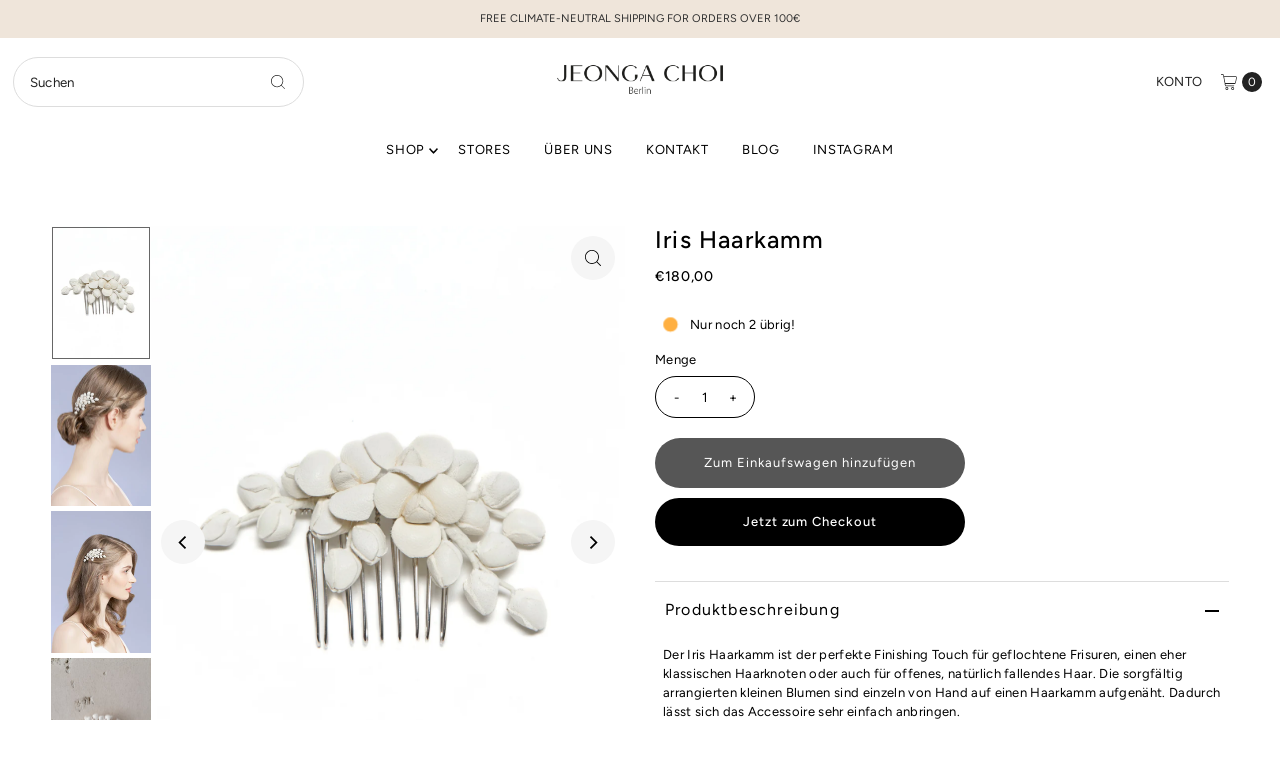

--- FILE ---
content_type: text/html; charset=utf-8
request_url: https://jeonga-choi-berlin.com/collections/combs-pins/products/iris-haarkamm
body_size: 48407
content:
<!DOCTYPE html>
<html class="no-js" lang="de">
<head>
  <meta charset="utf-8" />
  <meta name="viewport" content="width=device-width,initial-scale=1">

  <!-- Establish early connection to external domains -->
  <link rel="preconnect" href="https://cdn.shopify.com" crossorigin>
  <link rel="preconnect" href="https://fonts.shopify.com" crossorigin>
  <link rel="preconnect" href="https://monorail-edge.shopifysvc.com">
  <link rel="preconnect" href="//ajax.googleapis.com" crossorigin /><!-- Preload onDomain stylesheets and script libraries -->
  <link rel="preload" href="//jeonga-choi-berlin.com/cdn/shop/t/17/assets/stylesheet.css?v=54491670936201503501742900586" as="style">
  <link rel="preload" as="font" href="//jeonga-choi-berlin.com/cdn/fonts/figtree/figtree_n4.3c0838aba1701047e60be6a99a1b0a40ce9b8419.woff2" type="font/woff2" crossorigin>
  <link rel="preload" as="font" href="//jeonga-choi-berlin.com/cdn/fonts/figtree/figtree_n4.3c0838aba1701047e60be6a99a1b0a40ce9b8419.woff2" type="font/woff2" crossorigin>
  <link rel="preload" as="font" href="//jeonga-choi-berlin.com/cdn/fonts/figtree/figtree_n5.3b6b7df38aa5986536945796e1f947445832047c.woff2" type="font/woff2" crossorigin>
  <link rel="preload" href="//jeonga-choi-berlin.com/cdn/shop/t/17/assets/eventemitter3.min.js?v=27939738353326123541742900586" as="script">
  <link rel="preload" href="//jeonga-choi-berlin.com/cdn/shop/t/17/assets/vendor-video.js?v=112486824910932804751742900586" as="script">
  <link rel="preload" href="//jeonga-choi-berlin.com/cdn/shop/t/17/assets/theme.js?v=71198259198858194051742900586" as="script">

  
  <link rel="canonical" href="https://jeonga-choi-berlin.com/products/iris-haarkamm" />

  <title>Iris Haarkamm &ndash; JEONGA CHOI BERLIN</title>
  <meta name="description" content="Der Iris Haarkamm ist der perfekte Finishing Touch für geflochtene Frisuren, einen eher klassischen Haarknoten oder auch für offenes, natürlich fallendes Haar. Die sorgfältig arrangierten kleinen Blumen sind einzeln von Hand auf einen Haarkamm aufgenäht. Dadurch lässt sich das Accessoire sehr einfach anbringen. Die wun" />

  
<meta property="og:image" content="http://jeonga-choi-berlin.com/cdn/shop/files/IMG_5981_2.jpg?v=1743712434&width=1024">
  <meta property="og:image:secure_url" content="https://jeonga-choi-berlin.com/cdn/shop/files/IMG_5981_2.jpg?v=1743712434&width=1024">
  <meta property="og:image:width" content="2834">
  <meta property="og:image:height" content="3779">

<meta property="og:site_name" content="JEONGA CHOI BERLIN">



  <meta name="twitter:card" content="summary">


  <meta name="twitter:site" content="@">


  <meta name="twitter:title" content="Iris Haarkamm">
  <meta name="twitter:description" content="Der Iris Haarkamm ist der perfekte Finishing Touch für geflochtene Frisuren, einen eher klassischen Haarknoten oder auch für offenes, natürlich fallendes Haar. Die sorgfältig arrangierten kleinen Blum">
  <meta name="twitter:image" content="https://jeonga-choi-berlin.com/cdn/shop/files/IMG_5981_2.jpg?v=1743712434&width=1024">
  <meta name="twitter:image:width" content="480">
  <meta name="twitter:image:height" content="480">


  
 <script type="application/ld+json">
   {
     "@context": "https://schema.org",
     "@type": "Product",
     "id": "iris-haarkamm",
     "url": "https:\/\/jeonga-choi-berlin.com\/products\/iris-haarkamm",
     "image": "\/\/jeonga-choi-berlin.com\/cdn\/shop\/files\/IMG_5981_2.jpg?v=1743712434",
     "name": "Iris Haarkamm",
     "brand": {
        "@type": "Brand",
        "name": "JEONGA CHOI BERLIN"
      },
     "description": "\u003cp\u003eDer Iris Haarkamm ist der perfekte Finishing Touch für geflochtene Frisuren, einen eher klassischen Haarknoten oder auch für offenes, natürlich fallendes Haar. Die sorgfältig arrangierten kleinen Blumen sind einzeln von Hand auf einen Haarkamm aufgenäht. Dadurch lässt sich das Accessoire sehr einfach anbringen.\u003c\/p\u003e\n\u003cp\u003eDie wunderschönen Lederblüten haben fast eine porzellanartige Anmutung und unterstreichen gekonnt die Hochwertigkeit Ihres Hochzeitoutfits. Jede Blüte und jedes Blatt wird in stundenlanger, geschickter Handarbeit in unserem Berliner Atelier geschnitten, gekonnt in Form gebracht und schließlich zusammengefügt.\u003c\/p\u003e\n\u003cul\u003e\n\u003cli\u003eHandgepresste und -geschnittene Lederblüten und -blätter aus biologisch gegerbtem Lammleder\u003cbr\u003e\u003cbr\u003e\n\u003c\/li\u003e\n\u003cli\u003eIn alter Handwerkskunst und mit traditionellen Werkzeugen hergestellt\u003cbr\u003e\u003cbr\u003e\n\u003c\/li\u003e\n\u003cli\u003eLänge: 9 cm\u003cbr\u003e\u003cbr\u003e\n\u003c\/li\u003e\n\u003cli\u003eFarbe: weiß\u003cbr\u003e\u003cbr\u003e\n\u003c\/li\u003e\n\u003cli\u003eMaterial: Lammleder\u003c\/li\u003e\n\u003c\/ul\u003e\n\u003cp\u003eSelbst noch Jahre nach Ihrer Hochzeit werden Sie viel Freude an dem Iris Kamm haben; ein kleiner romantischer Touch in Kombination mit einem eher legeren Outfit.\u003c\/p\u003e\n\u003cbr\u003eDieser Kopfschmuck wird auf Bestellung gefertigt und nach Bezahlung innerhalb von 2-4 Wochen verschickt. Für eine kurzfristige Bestellung kontaktieren Sie uns bitte vorab per E-Mail.\u003cbr\u003e\n\u003cp\u003e\u003cspan\u003e\u003cbr\u003e\u003c\/span\u003e\u003c\/p\u003e\n\u003cp\u003e\u003ci\u003eIhnen gefällt dieses Modell aber Sie hätten noch Wünsche, um es an Ihr Kleid anzupassen? Kein Problem. \u003c\/i\u003e\u003ci\u003eKontaktieren Sie uns und wir ändern den Kopfschmuck nach Ihren Wünschen.\u003c\/i\u003e\u003c\/p\u003e","sku": 14308466720803,"offers": [
        
        {
           "@type": "Offer",
           "price" : 180.0,
           "priceCurrency": "EUR",
           "availability": "http://schema.org/InStock",
           "priceValidUntil": "2030-01-01",
           "url": "\/products\/iris-haarkamm"
         }
       
     ]
   }
 </script>


  <style data-shopify>
:root {
    --main-family: Figtree, sans-serif;;
    --main-weight: 400;
    --main-style: normal;
    --main-spacing: 0.025em;
    --nav-family: Figtree, sans-serif;;
    --nav-weight: 400;
    --nav-style: normal;
    --nav-spacing: 0.050em;
    --heading-family: Figtree, sans-serif;;
    --heading-weight: 500;
    --heading-style: 500;
    --heading-spacing: 0.050em;
    --button-spacing: 0.075em;

    --font-size: 13px;
    --h1-size: 24px;
    --h2-size: 20px;
    --h3-size: 18px;
    --nav-size: 13px;
    --supersize-h3: calc(18px * 2);
    --font-size-large: calc(13px + 2);
    --font-size-reset: 13px;
    --font-size-sm: calc(13px - 2px);

    --section-title-border: none;
    --heading-border-weight: 2px;

    --announcement-bar-background: #efe5da;
    --announcement-bar-text-color: #313131;
    --top-bar-links-active: #ffffff;
    --top-bar-links-bg-active: #222222;
    --header-wrapper-background: #fff;
    --logo-color: #000000;
    --header-text-color: #222222;
    --navigation: #ffffff;
    --nav-color: #000000;
    --background: #ffffff;
    --text-color: #000000;
    --dotted-color: #dddddd;
    --sale-color: #c13636;
    --button-color: #000000;
    --button-text: #ffffff;
    --button-hover: #1a1a1a;
    --secondary-button-color: #565656;
    --secondary-button-text: #ffffff;
    --secondary-button-hover: #707070;
    --directional-background: #f5f5f5;
    --directional-color: #000000;
    --directional-hover-background: #ffffff;
    --swatch-width: 40px;
    --swatch-height: 34px;
    --swatch-tooltip-left: -28px;
    --footer-background: #000000;
    --footer-text-color: #ffffff;
    --footer-border-color: 255, 255, 255;
    --cs1-color: #000;
    --cs1-background: #ffffff;
    --cs2-color: #000;
    --cs2-background: #fafafa;
    --cs3-color: #fafafa;
    --cs3-background: #000;
    --keyboard-focus: #ffffff;
    --focus-border-style: dotted;
    --focus-border-weight: 1px;
    --section-padding: 50px;
    --grid-text-alignment: center;
    --posted-color: #333333;
    --article-title-color: #4d4d4d;
    --article-caption-color: ;
    --close-color: #b3b3b3;
    --text-color-darken-30: #000000;
    --thumbnail-outline-color: #666666;
    --select-arrow-bg: url(//jeonga-choi-berlin.com/cdn/shop/t/17/assets/select-arrow.png?v=112595941721225094991742900586);
    --free-shipping-bg: #c2ad7b;
    --free-shipping-text: #fff;
    --color-filter-size: 26px;

    --error-msg-dark: #e81000;
    --error-msg-light: #ffeae8;
    --success-msg-dark: #007f5f;
    --success-msg-light: #e5fff8;

    --color-body-text: var(--text-color);
    --color-body: var(--background);
    --color-bg: var(--background);

    --star-active: rgb(0, 0, 0);
    --star-inactive: rgb(128, 128, 128);

    --section-rounding: 0px;
    --section-background: transparent;
    --section-overlay-color: 0, 0, 0;
    --section-overlay-opacity: 0;
    --section-button-size: 13px;
    --banner-title: #ffffff;

    --pulse-color: rgba(255, 177, 66, 1);
    --age-text-color: #262b2c;
    --age-bg-color: #faf4e8;
  }
  @media (max-width: 740px) {
    :root {
      --font-size: calc(13px - (13px * 0.15));
      --nav-size: calc(13px - (13px * 0.15));
      --h1-size: calc(24px - (24px * 0.15));
      --h2-size: calc(20px - (20px * 0.15));
      --h3-size: calc(18px - (18px * 0.15));
      --supersize-h3: calc(18px * 1.5);
    }
  }
</style>


  <link rel="stylesheet" href="//jeonga-choi-berlin.com/cdn/shop/t/17/assets/stylesheet.css?v=54491670936201503501742900586" type="text/css">

  <style>
    @font-face {
  font-family: Figtree;
  font-weight: 400;
  font-style: normal;
  font-display: swap;
  src: url("//jeonga-choi-berlin.com/cdn/fonts/figtree/figtree_n4.3c0838aba1701047e60be6a99a1b0a40ce9b8419.woff2") format("woff2"),
       url("//jeonga-choi-berlin.com/cdn/fonts/figtree/figtree_n4.c0575d1db21fc3821f17fd6617d3dee552312137.woff") format("woff");
}

    @font-face {
  font-family: Figtree;
  font-weight: 400;
  font-style: normal;
  font-display: swap;
  src: url("//jeonga-choi-berlin.com/cdn/fonts/figtree/figtree_n4.3c0838aba1701047e60be6a99a1b0a40ce9b8419.woff2") format("woff2"),
       url("//jeonga-choi-berlin.com/cdn/fonts/figtree/figtree_n4.c0575d1db21fc3821f17fd6617d3dee552312137.woff") format("woff");
}

    @font-face {
  font-family: Figtree;
  font-weight: 500;
  font-style: normal;
  font-display: swap;
  src: url("//jeonga-choi-berlin.com/cdn/fonts/figtree/figtree_n5.3b6b7df38aa5986536945796e1f947445832047c.woff2") format("woff2"),
       url("//jeonga-choi-berlin.com/cdn/fonts/figtree/figtree_n5.f26bf6dcae278b0ed902605f6605fa3338e81dab.woff") format("woff");
}

    @font-face {
  font-family: Figtree;
  font-weight: 700;
  font-style: normal;
  font-display: swap;
  src: url("//jeonga-choi-berlin.com/cdn/fonts/figtree/figtree_n7.2fd9bfe01586148e644724096c9d75e8c7a90e55.woff2") format("woff2"),
       url("//jeonga-choi-berlin.com/cdn/fonts/figtree/figtree_n7.ea05de92d862f9594794ab281c4c3a67501ef5fc.woff") format("woff");
}

    @font-face {
  font-family: Figtree;
  font-weight: 400;
  font-style: italic;
  font-display: swap;
  src: url("//jeonga-choi-berlin.com/cdn/fonts/figtree/figtree_i4.89f7a4275c064845c304a4cf8a4a586060656db2.woff2") format("woff2"),
       url("//jeonga-choi-berlin.com/cdn/fonts/figtree/figtree_i4.6f955aaaafc55a22ffc1f32ecf3756859a5ad3e2.woff") format("woff");
}

    @font-face {
  font-family: Figtree;
  font-weight: 700;
  font-style: italic;
  font-display: swap;
  src: url("//jeonga-choi-berlin.com/cdn/fonts/figtree/figtree_i7.06add7096a6f2ab742e09ec7e498115904eda1fe.woff2") format("woff2"),
       url("//jeonga-choi-berlin.com/cdn/fonts/figtree/figtree_i7.ee584b5fcaccdbb5518c0228158941f8df81b101.woff") format("woff");
}

  </style>

  <script>window.performance && window.performance.mark && window.performance.mark('shopify.content_for_header.start');</script><meta name="google-site-verification" content="kSG-dO2_sy3raJV2DdipBipRYbyl4UlJI6DU5HgkEG4">
<meta id="shopify-digital-wallet" name="shopify-digital-wallet" content="/2304311331/digital_wallets/dialog">
<meta name="shopify-checkout-api-token" content="0858b1a4f1c28be690e665fb9a1e6361">
<meta id="in-context-paypal-metadata" data-shop-id="2304311331" data-venmo-supported="false" data-environment="production" data-locale="de_DE" data-paypal-v4="true" data-currency="EUR">
<link rel="alternate" hreflang="x-default" href="https://jeonga-choi-berlin.com/products/iris-haarkamm">
<link rel="alternate" hreflang="en" href="https://jeonga-choi-berlin.com/en/products/iris-haarkamm">
<link rel="alternate" hreflang="fr-FR" href="https://jeonga-choi-berlin.com/fr-fr/products/iris-haarkamm">
<link rel="alternate" hreflang="en-FR" href="https://jeonga-choi-berlin.com/en-fr/products/iris-haarkamm">
<link rel="alternate" hreflang="en-AC" href="https://jeonga-choi-berlin.com/en-en/products/iris-haarkamm">
<link rel="alternate" hreflang="de-AC" href="https://jeonga-choi-berlin.com/de-en/products/iris-haarkamm">
<link rel="alternate" hreflang="en-AD" href="https://jeonga-choi-berlin.com/en-en/products/iris-haarkamm">
<link rel="alternate" hreflang="de-AD" href="https://jeonga-choi-berlin.com/de-en/products/iris-haarkamm">
<link rel="alternate" hreflang="en-AE" href="https://jeonga-choi-berlin.com/en-en/products/iris-haarkamm">
<link rel="alternate" hreflang="de-AE" href="https://jeonga-choi-berlin.com/de-en/products/iris-haarkamm">
<link rel="alternate" hreflang="en-AF" href="https://jeonga-choi-berlin.com/en-en/products/iris-haarkamm">
<link rel="alternate" hreflang="de-AF" href="https://jeonga-choi-berlin.com/de-en/products/iris-haarkamm">
<link rel="alternate" hreflang="en-AG" href="https://jeonga-choi-berlin.com/en-en/products/iris-haarkamm">
<link rel="alternate" hreflang="de-AG" href="https://jeonga-choi-berlin.com/de-en/products/iris-haarkamm">
<link rel="alternate" hreflang="en-AI" href="https://jeonga-choi-berlin.com/en-en/products/iris-haarkamm">
<link rel="alternate" hreflang="de-AI" href="https://jeonga-choi-berlin.com/de-en/products/iris-haarkamm">
<link rel="alternate" hreflang="en-AL" href="https://jeonga-choi-berlin.com/en-en/products/iris-haarkamm">
<link rel="alternate" hreflang="de-AL" href="https://jeonga-choi-berlin.com/de-en/products/iris-haarkamm">
<link rel="alternate" hreflang="en-AM" href="https://jeonga-choi-berlin.com/en-en/products/iris-haarkamm">
<link rel="alternate" hreflang="de-AM" href="https://jeonga-choi-berlin.com/de-en/products/iris-haarkamm">
<link rel="alternate" hreflang="en-AO" href="https://jeonga-choi-berlin.com/en-en/products/iris-haarkamm">
<link rel="alternate" hreflang="de-AO" href="https://jeonga-choi-berlin.com/de-en/products/iris-haarkamm">
<link rel="alternate" hreflang="en-AR" href="https://jeonga-choi-berlin.com/en-en/products/iris-haarkamm">
<link rel="alternate" hreflang="de-AR" href="https://jeonga-choi-berlin.com/de-en/products/iris-haarkamm">
<link rel="alternate" hreflang="en-AT" href="https://jeonga-choi-berlin.com/en-en/products/iris-haarkamm">
<link rel="alternate" hreflang="de-AT" href="https://jeonga-choi-berlin.com/de-en/products/iris-haarkamm">
<link rel="alternate" hreflang="en-AU" href="https://jeonga-choi-berlin.com/en-en/products/iris-haarkamm">
<link rel="alternate" hreflang="de-AU" href="https://jeonga-choi-berlin.com/de-en/products/iris-haarkamm">
<link rel="alternate" hreflang="en-AW" href="https://jeonga-choi-berlin.com/en-en/products/iris-haarkamm">
<link rel="alternate" hreflang="de-AW" href="https://jeonga-choi-berlin.com/de-en/products/iris-haarkamm">
<link rel="alternate" hreflang="en-AX" href="https://jeonga-choi-berlin.com/en-en/products/iris-haarkamm">
<link rel="alternate" hreflang="de-AX" href="https://jeonga-choi-berlin.com/de-en/products/iris-haarkamm">
<link rel="alternate" hreflang="en-AZ" href="https://jeonga-choi-berlin.com/en-en/products/iris-haarkamm">
<link rel="alternate" hreflang="de-AZ" href="https://jeonga-choi-berlin.com/de-en/products/iris-haarkamm">
<link rel="alternate" hreflang="en-BA" href="https://jeonga-choi-berlin.com/en-en/products/iris-haarkamm">
<link rel="alternate" hreflang="de-BA" href="https://jeonga-choi-berlin.com/de-en/products/iris-haarkamm">
<link rel="alternate" hreflang="en-BB" href="https://jeonga-choi-berlin.com/en-en/products/iris-haarkamm">
<link rel="alternate" hreflang="de-BB" href="https://jeonga-choi-berlin.com/de-en/products/iris-haarkamm">
<link rel="alternate" hreflang="en-BD" href="https://jeonga-choi-berlin.com/en-en/products/iris-haarkamm">
<link rel="alternate" hreflang="de-BD" href="https://jeonga-choi-berlin.com/de-en/products/iris-haarkamm">
<link rel="alternate" hreflang="en-BE" href="https://jeonga-choi-berlin.com/en-en/products/iris-haarkamm">
<link rel="alternate" hreflang="de-BE" href="https://jeonga-choi-berlin.com/de-en/products/iris-haarkamm">
<link rel="alternate" hreflang="en-BF" href="https://jeonga-choi-berlin.com/en-en/products/iris-haarkamm">
<link rel="alternate" hreflang="de-BF" href="https://jeonga-choi-berlin.com/de-en/products/iris-haarkamm">
<link rel="alternate" hreflang="en-BG" href="https://jeonga-choi-berlin.com/en-en/products/iris-haarkamm">
<link rel="alternate" hreflang="de-BG" href="https://jeonga-choi-berlin.com/de-en/products/iris-haarkamm">
<link rel="alternate" hreflang="en-BH" href="https://jeonga-choi-berlin.com/en-en/products/iris-haarkamm">
<link rel="alternate" hreflang="de-BH" href="https://jeonga-choi-berlin.com/de-en/products/iris-haarkamm">
<link rel="alternate" hreflang="en-BI" href="https://jeonga-choi-berlin.com/en-en/products/iris-haarkamm">
<link rel="alternate" hreflang="de-BI" href="https://jeonga-choi-berlin.com/de-en/products/iris-haarkamm">
<link rel="alternate" hreflang="en-BJ" href="https://jeonga-choi-berlin.com/en-en/products/iris-haarkamm">
<link rel="alternate" hreflang="de-BJ" href="https://jeonga-choi-berlin.com/de-en/products/iris-haarkamm">
<link rel="alternate" hreflang="en-BL" href="https://jeonga-choi-berlin.com/en-en/products/iris-haarkamm">
<link rel="alternate" hreflang="de-BL" href="https://jeonga-choi-berlin.com/de-en/products/iris-haarkamm">
<link rel="alternate" hreflang="en-BM" href="https://jeonga-choi-berlin.com/en-en/products/iris-haarkamm">
<link rel="alternate" hreflang="de-BM" href="https://jeonga-choi-berlin.com/de-en/products/iris-haarkamm">
<link rel="alternate" hreflang="en-BN" href="https://jeonga-choi-berlin.com/en-en/products/iris-haarkamm">
<link rel="alternate" hreflang="de-BN" href="https://jeonga-choi-berlin.com/de-en/products/iris-haarkamm">
<link rel="alternate" hreflang="en-BO" href="https://jeonga-choi-berlin.com/en-en/products/iris-haarkamm">
<link rel="alternate" hreflang="de-BO" href="https://jeonga-choi-berlin.com/de-en/products/iris-haarkamm">
<link rel="alternate" hreflang="en-BQ" href="https://jeonga-choi-berlin.com/en-en/products/iris-haarkamm">
<link rel="alternate" hreflang="de-BQ" href="https://jeonga-choi-berlin.com/de-en/products/iris-haarkamm">
<link rel="alternate" hreflang="en-BR" href="https://jeonga-choi-berlin.com/en-en/products/iris-haarkamm">
<link rel="alternate" hreflang="de-BR" href="https://jeonga-choi-berlin.com/de-en/products/iris-haarkamm">
<link rel="alternate" hreflang="en-BS" href="https://jeonga-choi-berlin.com/en-en/products/iris-haarkamm">
<link rel="alternate" hreflang="de-BS" href="https://jeonga-choi-berlin.com/de-en/products/iris-haarkamm">
<link rel="alternate" hreflang="en-BT" href="https://jeonga-choi-berlin.com/en-en/products/iris-haarkamm">
<link rel="alternate" hreflang="de-BT" href="https://jeonga-choi-berlin.com/de-en/products/iris-haarkamm">
<link rel="alternate" hreflang="en-BW" href="https://jeonga-choi-berlin.com/en-en/products/iris-haarkamm">
<link rel="alternate" hreflang="de-BW" href="https://jeonga-choi-berlin.com/de-en/products/iris-haarkamm">
<link rel="alternate" hreflang="en-BY" href="https://jeonga-choi-berlin.com/en-en/products/iris-haarkamm">
<link rel="alternate" hreflang="de-BY" href="https://jeonga-choi-berlin.com/de-en/products/iris-haarkamm">
<link rel="alternate" hreflang="en-BZ" href="https://jeonga-choi-berlin.com/en-en/products/iris-haarkamm">
<link rel="alternate" hreflang="de-BZ" href="https://jeonga-choi-berlin.com/de-en/products/iris-haarkamm">
<link rel="alternate" hreflang="en-CA" href="https://jeonga-choi-berlin.com/en-en/products/iris-haarkamm">
<link rel="alternate" hreflang="de-CA" href="https://jeonga-choi-berlin.com/de-en/products/iris-haarkamm">
<link rel="alternate" hreflang="en-CC" href="https://jeonga-choi-berlin.com/en-en/products/iris-haarkamm">
<link rel="alternate" hreflang="de-CC" href="https://jeonga-choi-berlin.com/de-en/products/iris-haarkamm">
<link rel="alternate" hreflang="en-CD" href="https://jeonga-choi-berlin.com/en-en/products/iris-haarkamm">
<link rel="alternate" hreflang="de-CD" href="https://jeonga-choi-berlin.com/de-en/products/iris-haarkamm">
<link rel="alternate" hreflang="en-CF" href="https://jeonga-choi-berlin.com/en-en/products/iris-haarkamm">
<link rel="alternate" hreflang="de-CF" href="https://jeonga-choi-berlin.com/de-en/products/iris-haarkamm">
<link rel="alternate" hreflang="en-CG" href="https://jeonga-choi-berlin.com/en-en/products/iris-haarkamm">
<link rel="alternate" hreflang="de-CG" href="https://jeonga-choi-berlin.com/de-en/products/iris-haarkamm">
<link rel="alternate" hreflang="en-CH" href="https://jeonga-choi-berlin.com/en-en/products/iris-haarkamm">
<link rel="alternate" hreflang="de-CH" href="https://jeonga-choi-berlin.com/de-en/products/iris-haarkamm">
<link rel="alternate" hreflang="en-CI" href="https://jeonga-choi-berlin.com/en-en/products/iris-haarkamm">
<link rel="alternate" hreflang="de-CI" href="https://jeonga-choi-berlin.com/de-en/products/iris-haarkamm">
<link rel="alternate" hreflang="en-CK" href="https://jeonga-choi-berlin.com/en-en/products/iris-haarkamm">
<link rel="alternate" hreflang="de-CK" href="https://jeonga-choi-berlin.com/de-en/products/iris-haarkamm">
<link rel="alternate" hreflang="en-CL" href="https://jeonga-choi-berlin.com/en-en/products/iris-haarkamm">
<link rel="alternate" hreflang="de-CL" href="https://jeonga-choi-berlin.com/de-en/products/iris-haarkamm">
<link rel="alternate" hreflang="en-CM" href="https://jeonga-choi-berlin.com/en-en/products/iris-haarkamm">
<link rel="alternate" hreflang="de-CM" href="https://jeonga-choi-berlin.com/de-en/products/iris-haarkamm">
<link rel="alternate" hreflang="en-CN" href="https://jeonga-choi-berlin.com/en-en/products/iris-haarkamm">
<link rel="alternate" hreflang="de-CN" href="https://jeonga-choi-berlin.com/de-en/products/iris-haarkamm">
<link rel="alternate" hreflang="en-CO" href="https://jeonga-choi-berlin.com/en-en/products/iris-haarkamm">
<link rel="alternate" hreflang="de-CO" href="https://jeonga-choi-berlin.com/de-en/products/iris-haarkamm">
<link rel="alternate" hreflang="en-CR" href="https://jeonga-choi-berlin.com/en-en/products/iris-haarkamm">
<link rel="alternate" hreflang="de-CR" href="https://jeonga-choi-berlin.com/de-en/products/iris-haarkamm">
<link rel="alternate" hreflang="en-CV" href="https://jeonga-choi-berlin.com/en-en/products/iris-haarkamm">
<link rel="alternate" hreflang="de-CV" href="https://jeonga-choi-berlin.com/de-en/products/iris-haarkamm">
<link rel="alternate" hreflang="en-CW" href="https://jeonga-choi-berlin.com/en-en/products/iris-haarkamm">
<link rel="alternate" hreflang="de-CW" href="https://jeonga-choi-berlin.com/de-en/products/iris-haarkamm">
<link rel="alternate" hreflang="en-CX" href="https://jeonga-choi-berlin.com/en-en/products/iris-haarkamm">
<link rel="alternate" hreflang="de-CX" href="https://jeonga-choi-berlin.com/de-en/products/iris-haarkamm">
<link rel="alternate" hreflang="en-CY" href="https://jeonga-choi-berlin.com/en-en/products/iris-haarkamm">
<link rel="alternate" hreflang="de-CY" href="https://jeonga-choi-berlin.com/de-en/products/iris-haarkamm">
<link rel="alternate" hreflang="en-CZ" href="https://jeonga-choi-berlin.com/en-en/products/iris-haarkamm">
<link rel="alternate" hreflang="de-CZ" href="https://jeonga-choi-berlin.com/de-en/products/iris-haarkamm">
<link rel="alternate" hreflang="en-DJ" href="https://jeonga-choi-berlin.com/en-en/products/iris-haarkamm">
<link rel="alternate" hreflang="de-DJ" href="https://jeonga-choi-berlin.com/de-en/products/iris-haarkamm">
<link rel="alternate" hreflang="en-DK" href="https://jeonga-choi-berlin.com/en-en/products/iris-haarkamm">
<link rel="alternate" hreflang="de-DK" href="https://jeonga-choi-berlin.com/de-en/products/iris-haarkamm">
<link rel="alternate" hreflang="en-DM" href="https://jeonga-choi-berlin.com/en-en/products/iris-haarkamm">
<link rel="alternate" hreflang="de-DM" href="https://jeonga-choi-berlin.com/de-en/products/iris-haarkamm">
<link rel="alternate" hreflang="en-DO" href="https://jeonga-choi-berlin.com/en-en/products/iris-haarkamm">
<link rel="alternate" hreflang="de-DO" href="https://jeonga-choi-berlin.com/de-en/products/iris-haarkamm">
<link rel="alternate" hreflang="en-DZ" href="https://jeonga-choi-berlin.com/en-en/products/iris-haarkamm">
<link rel="alternate" hreflang="de-DZ" href="https://jeonga-choi-berlin.com/de-en/products/iris-haarkamm">
<link rel="alternate" hreflang="en-EC" href="https://jeonga-choi-berlin.com/en-en/products/iris-haarkamm">
<link rel="alternate" hreflang="de-EC" href="https://jeonga-choi-berlin.com/de-en/products/iris-haarkamm">
<link rel="alternate" hreflang="en-EE" href="https://jeonga-choi-berlin.com/en-en/products/iris-haarkamm">
<link rel="alternate" hreflang="de-EE" href="https://jeonga-choi-berlin.com/de-en/products/iris-haarkamm">
<link rel="alternate" hreflang="en-EG" href="https://jeonga-choi-berlin.com/en-en/products/iris-haarkamm">
<link rel="alternate" hreflang="de-EG" href="https://jeonga-choi-berlin.com/de-en/products/iris-haarkamm">
<link rel="alternate" hreflang="en-EH" href="https://jeonga-choi-berlin.com/en-en/products/iris-haarkamm">
<link rel="alternate" hreflang="de-EH" href="https://jeonga-choi-berlin.com/de-en/products/iris-haarkamm">
<link rel="alternate" hreflang="en-ER" href="https://jeonga-choi-berlin.com/en-en/products/iris-haarkamm">
<link rel="alternate" hreflang="de-ER" href="https://jeonga-choi-berlin.com/de-en/products/iris-haarkamm">
<link rel="alternate" hreflang="en-ES" href="https://jeonga-choi-berlin.com/en-en/products/iris-haarkamm">
<link rel="alternate" hreflang="de-ES" href="https://jeonga-choi-berlin.com/de-en/products/iris-haarkamm">
<link rel="alternate" hreflang="en-ET" href="https://jeonga-choi-berlin.com/en-en/products/iris-haarkamm">
<link rel="alternate" hreflang="de-ET" href="https://jeonga-choi-berlin.com/de-en/products/iris-haarkamm">
<link rel="alternate" hreflang="en-FI" href="https://jeonga-choi-berlin.com/en-en/products/iris-haarkamm">
<link rel="alternate" hreflang="de-FI" href="https://jeonga-choi-berlin.com/de-en/products/iris-haarkamm">
<link rel="alternate" hreflang="en-FJ" href="https://jeonga-choi-berlin.com/en-en/products/iris-haarkamm">
<link rel="alternate" hreflang="de-FJ" href="https://jeonga-choi-berlin.com/de-en/products/iris-haarkamm">
<link rel="alternate" hreflang="en-FK" href="https://jeonga-choi-berlin.com/en-en/products/iris-haarkamm">
<link rel="alternate" hreflang="de-FK" href="https://jeonga-choi-berlin.com/de-en/products/iris-haarkamm">
<link rel="alternate" hreflang="en-FO" href="https://jeonga-choi-berlin.com/en-en/products/iris-haarkamm">
<link rel="alternate" hreflang="de-FO" href="https://jeonga-choi-berlin.com/de-en/products/iris-haarkamm">
<link rel="alternate" hreflang="en-GA" href="https://jeonga-choi-berlin.com/en-en/products/iris-haarkamm">
<link rel="alternate" hreflang="de-GA" href="https://jeonga-choi-berlin.com/de-en/products/iris-haarkamm">
<link rel="alternate" hreflang="en-GB" href="https://jeonga-choi-berlin.com/en-en/products/iris-haarkamm">
<link rel="alternate" hreflang="de-GB" href="https://jeonga-choi-berlin.com/de-en/products/iris-haarkamm">
<link rel="alternate" hreflang="en-GD" href="https://jeonga-choi-berlin.com/en-en/products/iris-haarkamm">
<link rel="alternate" hreflang="de-GD" href="https://jeonga-choi-berlin.com/de-en/products/iris-haarkamm">
<link rel="alternate" hreflang="en-GE" href="https://jeonga-choi-berlin.com/en-en/products/iris-haarkamm">
<link rel="alternate" hreflang="de-GE" href="https://jeonga-choi-berlin.com/de-en/products/iris-haarkamm">
<link rel="alternate" hreflang="en-GF" href="https://jeonga-choi-berlin.com/en-en/products/iris-haarkamm">
<link rel="alternate" hreflang="de-GF" href="https://jeonga-choi-berlin.com/de-en/products/iris-haarkamm">
<link rel="alternate" hreflang="en-GG" href="https://jeonga-choi-berlin.com/en-en/products/iris-haarkamm">
<link rel="alternate" hreflang="de-GG" href="https://jeonga-choi-berlin.com/de-en/products/iris-haarkamm">
<link rel="alternate" hreflang="en-GH" href="https://jeonga-choi-berlin.com/en-en/products/iris-haarkamm">
<link rel="alternate" hreflang="de-GH" href="https://jeonga-choi-berlin.com/de-en/products/iris-haarkamm">
<link rel="alternate" hreflang="en-GI" href="https://jeonga-choi-berlin.com/en-en/products/iris-haarkamm">
<link rel="alternate" hreflang="de-GI" href="https://jeonga-choi-berlin.com/de-en/products/iris-haarkamm">
<link rel="alternate" hreflang="en-GL" href="https://jeonga-choi-berlin.com/en-en/products/iris-haarkamm">
<link rel="alternate" hreflang="de-GL" href="https://jeonga-choi-berlin.com/de-en/products/iris-haarkamm">
<link rel="alternate" hreflang="en-GM" href="https://jeonga-choi-berlin.com/en-en/products/iris-haarkamm">
<link rel="alternate" hreflang="de-GM" href="https://jeonga-choi-berlin.com/de-en/products/iris-haarkamm">
<link rel="alternate" hreflang="en-GN" href="https://jeonga-choi-berlin.com/en-en/products/iris-haarkamm">
<link rel="alternate" hreflang="de-GN" href="https://jeonga-choi-berlin.com/de-en/products/iris-haarkamm">
<link rel="alternate" hreflang="en-GP" href="https://jeonga-choi-berlin.com/en-en/products/iris-haarkamm">
<link rel="alternate" hreflang="de-GP" href="https://jeonga-choi-berlin.com/de-en/products/iris-haarkamm">
<link rel="alternate" hreflang="en-GQ" href="https://jeonga-choi-berlin.com/en-en/products/iris-haarkamm">
<link rel="alternate" hreflang="de-GQ" href="https://jeonga-choi-berlin.com/de-en/products/iris-haarkamm">
<link rel="alternate" hreflang="en-GR" href="https://jeonga-choi-berlin.com/en-en/products/iris-haarkamm">
<link rel="alternate" hreflang="de-GR" href="https://jeonga-choi-berlin.com/de-en/products/iris-haarkamm">
<link rel="alternate" hreflang="en-GS" href="https://jeonga-choi-berlin.com/en-en/products/iris-haarkamm">
<link rel="alternate" hreflang="de-GS" href="https://jeonga-choi-berlin.com/de-en/products/iris-haarkamm">
<link rel="alternate" hreflang="en-GT" href="https://jeonga-choi-berlin.com/en-en/products/iris-haarkamm">
<link rel="alternate" hreflang="de-GT" href="https://jeonga-choi-berlin.com/de-en/products/iris-haarkamm">
<link rel="alternate" hreflang="en-GW" href="https://jeonga-choi-berlin.com/en-en/products/iris-haarkamm">
<link rel="alternate" hreflang="de-GW" href="https://jeonga-choi-berlin.com/de-en/products/iris-haarkamm">
<link rel="alternate" hreflang="en-GY" href="https://jeonga-choi-berlin.com/en-en/products/iris-haarkamm">
<link rel="alternate" hreflang="de-GY" href="https://jeonga-choi-berlin.com/de-en/products/iris-haarkamm">
<link rel="alternate" hreflang="en-HK" href="https://jeonga-choi-berlin.com/en-en/products/iris-haarkamm">
<link rel="alternate" hreflang="de-HK" href="https://jeonga-choi-berlin.com/de-en/products/iris-haarkamm">
<link rel="alternate" hreflang="en-HN" href="https://jeonga-choi-berlin.com/en-en/products/iris-haarkamm">
<link rel="alternate" hreflang="de-HN" href="https://jeonga-choi-berlin.com/de-en/products/iris-haarkamm">
<link rel="alternate" hreflang="en-HR" href="https://jeonga-choi-berlin.com/en-en/products/iris-haarkamm">
<link rel="alternate" hreflang="de-HR" href="https://jeonga-choi-berlin.com/de-en/products/iris-haarkamm">
<link rel="alternate" hreflang="en-HT" href="https://jeonga-choi-berlin.com/en-en/products/iris-haarkamm">
<link rel="alternate" hreflang="de-HT" href="https://jeonga-choi-berlin.com/de-en/products/iris-haarkamm">
<link rel="alternate" hreflang="en-HU" href="https://jeonga-choi-berlin.com/en-en/products/iris-haarkamm">
<link rel="alternate" hreflang="de-HU" href="https://jeonga-choi-berlin.com/de-en/products/iris-haarkamm">
<link rel="alternate" hreflang="en-ID" href="https://jeonga-choi-berlin.com/en-en/products/iris-haarkamm">
<link rel="alternate" hreflang="de-ID" href="https://jeonga-choi-berlin.com/de-en/products/iris-haarkamm">
<link rel="alternate" hreflang="en-IE" href="https://jeonga-choi-berlin.com/en-en/products/iris-haarkamm">
<link rel="alternate" hreflang="de-IE" href="https://jeonga-choi-berlin.com/de-en/products/iris-haarkamm">
<link rel="alternate" hreflang="en-IL" href="https://jeonga-choi-berlin.com/en-en/products/iris-haarkamm">
<link rel="alternate" hreflang="de-IL" href="https://jeonga-choi-berlin.com/de-en/products/iris-haarkamm">
<link rel="alternate" hreflang="en-IM" href="https://jeonga-choi-berlin.com/en-en/products/iris-haarkamm">
<link rel="alternate" hreflang="de-IM" href="https://jeonga-choi-berlin.com/de-en/products/iris-haarkamm">
<link rel="alternate" hreflang="en-IN" href="https://jeonga-choi-berlin.com/en-en/products/iris-haarkamm">
<link rel="alternate" hreflang="de-IN" href="https://jeonga-choi-berlin.com/de-en/products/iris-haarkamm">
<link rel="alternate" hreflang="en-IO" href="https://jeonga-choi-berlin.com/en-en/products/iris-haarkamm">
<link rel="alternate" hreflang="de-IO" href="https://jeonga-choi-berlin.com/de-en/products/iris-haarkamm">
<link rel="alternate" hreflang="en-IQ" href="https://jeonga-choi-berlin.com/en-en/products/iris-haarkamm">
<link rel="alternate" hreflang="de-IQ" href="https://jeonga-choi-berlin.com/de-en/products/iris-haarkamm">
<link rel="alternate" hreflang="en-IS" href="https://jeonga-choi-berlin.com/en-en/products/iris-haarkamm">
<link rel="alternate" hreflang="de-IS" href="https://jeonga-choi-berlin.com/de-en/products/iris-haarkamm">
<link rel="alternate" hreflang="en-IT" href="https://jeonga-choi-berlin.com/en-en/products/iris-haarkamm">
<link rel="alternate" hreflang="de-IT" href="https://jeonga-choi-berlin.com/de-en/products/iris-haarkamm">
<link rel="alternate" hreflang="en-JE" href="https://jeonga-choi-berlin.com/en-en/products/iris-haarkamm">
<link rel="alternate" hreflang="de-JE" href="https://jeonga-choi-berlin.com/de-en/products/iris-haarkamm">
<link rel="alternate" hreflang="en-JM" href="https://jeonga-choi-berlin.com/en-en/products/iris-haarkamm">
<link rel="alternate" hreflang="de-JM" href="https://jeonga-choi-berlin.com/de-en/products/iris-haarkamm">
<link rel="alternate" hreflang="en-JO" href="https://jeonga-choi-berlin.com/en-en/products/iris-haarkamm">
<link rel="alternate" hreflang="de-JO" href="https://jeonga-choi-berlin.com/de-en/products/iris-haarkamm">
<link rel="alternate" hreflang="en-JP" href="https://jeonga-choi-berlin.com/en-en/products/iris-haarkamm">
<link rel="alternate" hreflang="de-JP" href="https://jeonga-choi-berlin.com/de-en/products/iris-haarkamm">
<link rel="alternate" hreflang="en-KE" href="https://jeonga-choi-berlin.com/en-en/products/iris-haarkamm">
<link rel="alternate" hreflang="de-KE" href="https://jeonga-choi-berlin.com/de-en/products/iris-haarkamm">
<link rel="alternate" hreflang="en-KG" href="https://jeonga-choi-berlin.com/en-en/products/iris-haarkamm">
<link rel="alternate" hreflang="de-KG" href="https://jeonga-choi-berlin.com/de-en/products/iris-haarkamm">
<link rel="alternate" hreflang="en-KH" href="https://jeonga-choi-berlin.com/en-en/products/iris-haarkamm">
<link rel="alternate" hreflang="de-KH" href="https://jeonga-choi-berlin.com/de-en/products/iris-haarkamm">
<link rel="alternate" hreflang="en-KI" href="https://jeonga-choi-berlin.com/en-en/products/iris-haarkamm">
<link rel="alternate" hreflang="de-KI" href="https://jeonga-choi-berlin.com/de-en/products/iris-haarkamm">
<link rel="alternate" hreflang="en-KM" href="https://jeonga-choi-berlin.com/en-en/products/iris-haarkamm">
<link rel="alternate" hreflang="de-KM" href="https://jeonga-choi-berlin.com/de-en/products/iris-haarkamm">
<link rel="alternate" hreflang="en-KN" href="https://jeonga-choi-berlin.com/en-en/products/iris-haarkamm">
<link rel="alternate" hreflang="de-KN" href="https://jeonga-choi-berlin.com/de-en/products/iris-haarkamm">
<link rel="alternate" hreflang="en-KR" href="https://jeonga-choi-berlin.com/en-en/products/iris-haarkamm">
<link rel="alternate" hreflang="de-KR" href="https://jeonga-choi-berlin.com/de-en/products/iris-haarkamm">
<link rel="alternate" hreflang="en-KW" href="https://jeonga-choi-berlin.com/en-en/products/iris-haarkamm">
<link rel="alternate" hreflang="de-KW" href="https://jeonga-choi-berlin.com/de-en/products/iris-haarkamm">
<link rel="alternate" hreflang="en-KY" href="https://jeonga-choi-berlin.com/en-en/products/iris-haarkamm">
<link rel="alternate" hreflang="de-KY" href="https://jeonga-choi-berlin.com/de-en/products/iris-haarkamm">
<link rel="alternate" hreflang="en-KZ" href="https://jeonga-choi-berlin.com/en-en/products/iris-haarkamm">
<link rel="alternate" hreflang="de-KZ" href="https://jeonga-choi-berlin.com/de-en/products/iris-haarkamm">
<link rel="alternate" hreflang="en-LA" href="https://jeonga-choi-berlin.com/en-en/products/iris-haarkamm">
<link rel="alternate" hreflang="de-LA" href="https://jeonga-choi-berlin.com/de-en/products/iris-haarkamm">
<link rel="alternate" hreflang="en-LB" href="https://jeonga-choi-berlin.com/en-en/products/iris-haarkamm">
<link rel="alternate" hreflang="de-LB" href="https://jeonga-choi-berlin.com/de-en/products/iris-haarkamm">
<link rel="alternate" hreflang="en-LC" href="https://jeonga-choi-berlin.com/en-en/products/iris-haarkamm">
<link rel="alternate" hreflang="de-LC" href="https://jeonga-choi-berlin.com/de-en/products/iris-haarkamm">
<link rel="alternate" hreflang="en-LI" href="https://jeonga-choi-berlin.com/en-en/products/iris-haarkamm">
<link rel="alternate" hreflang="de-LI" href="https://jeonga-choi-berlin.com/de-en/products/iris-haarkamm">
<link rel="alternate" hreflang="en-LK" href="https://jeonga-choi-berlin.com/en-en/products/iris-haarkamm">
<link rel="alternate" hreflang="de-LK" href="https://jeonga-choi-berlin.com/de-en/products/iris-haarkamm">
<link rel="alternate" hreflang="en-LR" href="https://jeonga-choi-berlin.com/en-en/products/iris-haarkamm">
<link rel="alternate" hreflang="de-LR" href="https://jeonga-choi-berlin.com/de-en/products/iris-haarkamm">
<link rel="alternate" hreflang="en-LS" href="https://jeonga-choi-berlin.com/en-en/products/iris-haarkamm">
<link rel="alternate" hreflang="de-LS" href="https://jeonga-choi-berlin.com/de-en/products/iris-haarkamm">
<link rel="alternate" hreflang="en-LT" href="https://jeonga-choi-berlin.com/en-en/products/iris-haarkamm">
<link rel="alternate" hreflang="de-LT" href="https://jeonga-choi-berlin.com/de-en/products/iris-haarkamm">
<link rel="alternate" hreflang="en-LU" href="https://jeonga-choi-berlin.com/en-en/products/iris-haarkamm">
<link rel="alternate" hreflang="de-LU" href="https://jeonga-choi-berlin.com/de-en/products/iris-haarkamm">
<link rel="alternate" hreflang="en-LV" href="https://jeonga-choi-berlin.com/en-en/products/iris-haarkamm">
<link rel="alternate" hreflang="de-LV" href="https://jeonga-choi-berlin.com/de-en/products/iris-haarkamm">
<link rel="alternate" hreflang="en-LY" href="https://jeonga-choi-berlin.com/en-en/products/iris-haarkamm">
<link rel="alternate" hreflang="de-LY" href="https://jeonga-choi-berlin.com/de-en/products/iris-haarkamm">
<link rel="alternate" hreflang="en-MA" href="https://jeonga-choi-berlin.com/en-en/products/iris-haarkamm">
<link rel="alternate" hreflang="de-MA" href="https://jeonga-choi-berlin.com/de-en/products/iris-haarkamm">
<link rel="alternate" hreflang="en-MC" href="https://jeonga-choi-berlin.com/en-en/products/iris-haarkamm">
<link rel="alternate" hreflang="de-MC" href="https://jeonga-choi-berlin.com/de-en/products/iris-haarkamm">
<link rel="alternate" hreflang="en-MD" href="https://jeonga-choi-berlin.com/en-en/products/iris-haarkamm">
<link rel="alternate" hreflang="de-MD" href="https://jeonga-choi-berlin.com/de-en/products/iris-haarkamm">
<link rel="alternate" hreflang="en-ME" href="https://jeonga-choi-berlin.com/en-en/products/iris-haarkamm">
<link rel="alternate" hreflang="de-ME" href="https://jeonga-choi-berlin.com/de-en/products/iris-haarkamm">
<link rel="alternate" hreflang="en-MF" href="https://jeonga-choi-berlin.com/en-en/products/iris-haarkamm">
<link rel="alternate" hreflang="de-MF" href="https://jeonga-choi-berlin.com/de-en/products/iris-haarkamm">
<link rel="alternate" hreflang="en-MG" href="https://jeonga-choi-berlin.com/en-en/products/iris-haarkamm">
<link rel="alternate" hreflang="de-MG" href="https://jeonga-choi-berlin.com/de-en/products/iris-haarkamm">
<link rel="alternate" hreflang="en-MK" href="https://jeonga-choi-berlin.com/en-en/products/iris-haarkamm">
<link rel="alternate" hreflang="de-MK" href="https://jeonga-choi-berlin.com/de-en/products/iris-haarkamm">
<link rel="alternate" hreflang="en-ML" href="https://jeonga-choi-berlin.com/en-en/products/iris-haarkamm">
<link rel="alternate" hreflang="de-ML" href="https://jeonga-choi-berlin.com/de-en/products/iris-haarkamm">
<link rel="alternate" hreflang="en-MM" href="https://jeonga-choi-berlin.com/en-en/products/iris-haarkamm">
<link rel="alternate" hreflang="de-MM" href="https://jeonga-choi-berlin.com/de-en/products/iris-haarkamm">
<link rel="alternate" hreflang="en-MN" href="https://jeonga-choi-berlin.com/en-en/products/iris-haarkamm">
<link rel="alternate" hreflang="de-MN" href="https://jeonga-choi-berlin.com/de-en/products/iris-haarkamm">
<link rel="alternate" hreflang="en-MO" href="https://jeonga-choi-berlin.com/en-en/products/iris-haarkamm">
<link rel="alternate" hreflang="de-MO" href="https://jeonga-choi-berlin.com/de-en/products/iris-haarkamm">
<link rel="alternate" hreflang="en-MQ" href="https://jeonga-choi-berlin.com/en-en/products/iris-haarkamm">
<link rel="alternate" hreflang="de-MQ" href="https://jeonga-choi-berlin.com/de-en/products/iris-haarkamm">
<link rel="alternate" hreflang="en-MR" href="https://jeonga-choi-berlin.com/en-en/products/iris-haarkamm">
<link rel="alternate" hreflang="de-MR" href="https://jeonga-choi-berlin.com/de-en/products/iris-haarkamm">
<link rel="alternate" hreflang="en-MS" href="https://jeonga-choi-berlin.com/en-en/products/iris-haarkamm">
<link rel="alternate" hreflang="de-MS" href="https://jeonga-choi-berlin.com/de-en/products/iris-haarkamm">
<link rel="alternate" hreflang="en-MT" href="https://jeonga-choi-berlin.com/en-en/products/iris-haarkamm">
<link rel="alternate" hreflang="de-MT" href="https://jeonga-choi-berlin.com/de-en/products/iris-haarkamm">
<link rel="alternate" hreflang="en-MU" href="https://jeonga-choi-berlin.com/en-en/products/iris-haarkamm">
<link rel="alternate" hreflang="de-MU" href="https://jeonga-choi-berlin.com/de-en/products/iris-haarkamm">
<link rel="alternate" hreflang="en-MV" href="https://jeonga-choi-berlin.com/en-en/products/iris-haarkamm">
<link rel="alternate" hreflang="de-MV" href="https://jeonga-choi-berlin.com/de-en/products/iris-haarkamm">
<link rel="alternate" hreflang="en-MW" href="https://jeonga-choi-berlin.com/en-en/products/iris-haarkamm">
<link rel="alternate" hreflang="de-MW" href="https://jeonga-choi-berlin.com/de-en/products/iris-haarkamm">
<link rel="alternate" hreflang="en-MX" href="https://jeonga-choi-berlin.com/en-en/products/iris-haarkamm">
<link rel="alternate" hreflang="de-MX" href="https://jeonga-choi-berlin.com/de-en/products/iris-haarkamm">
<link rel="alternate" hreflang="en-MY" href="https://jeonga-choi-berlin.com/en-en/products/iris-haarkamm">
<link rel="alternate" hreflang="de-MY" href="https://jeonga-choi-berlin.com/de-en/products/iris-haarkamm">
<link rel="alternate" hreflang="en-MZ" href="https://jeonga-choi-berlin.com/en-en/products/iris-haarkamm">
<link rel="alternate" hreflang="de-MZ" href="https://jeonga-choi-berlin.com/de-en/products/iris-haarkamm">
<link rel="alternate" hreflang="en-NA" href="https://jeonga-choi-berlin.com/en-en/products/iris-haarkamm">
<link rel="alternate" hreflang="de-NA" href="https://jeonga-choi-berlin.com/de-en/products/iris-haarkamm">
<link rel="alternate" hreflang="en-NC" href="https://jeonga-choi-berlin.com/en-en/products/iris-haarkamm">
<link rel="alternate" hreflang="de-NC" href="https://jeonga-choi-berlin.com/de-en/products/iris-haarkamm">
<link rel="alternate" hreflang="en-NE" href="https://jeonga-choi-berlin.com/en-en/products/iris-haarkamm">
<link rel="alternate" hreflang="de-NE" href="https://jeonga-choi-berlin.com/de-en/products/iris-haarkamm">
<link rel="alternate" hreflang="en-NF" href="https://jeonga-choi-berlin.com/en-en/products/iris-haarkamm">
<link rel="alternate" hreflang="de-NF" href="https://jeonga-choi-berlin.com/de-en/products/iris-haarkamm">
<link rel="alternate" hreflang="en-NG" href="https://jeonga-choi-berlin.com/en-en/products/iris-haarkamm">
<link rel="alternate" hreflang="de-NG" href="https://jeonga-choi-berlin.com/de-en/products/iris-haarkamm">
<link rel="alternate" hreflang="en-NI" href="https://jeonga-choi-berlin.com/en-en/products/iris-haarkamm">
<link rel="alternate" hreflang="de-NI" href="https://jeonga-choi-berlin.com/de-en/products/iris-haarkamm">
<link rel="alternate" hreflang="en-NL" href="https://jeonga-choi-berlin.com/en-en/products/iris-haarkamm">
<link rel="alternate" hreflang="de-NL" href="https://jeonga-choi-berlin.com/de-en/products/iris-haarkamm">
<link rel="alternate" hreflang="en-NO" href="https://jeonga-choi-berlin.com/en-en/products/iris-haarkamm">
<link rel="alternate" hreflang="de-NO" href="https://jeonga-choi-berlin.com/de-en/products/iris-haarkamm">
<link rel="alternate" hreflang="en-NP" href="https://jeonga-choi-berlin.com/en-en/products/iris-haarkamm">
<link rel="alternate" hreflang="de-NP" href="https://jeonga-choi-berlin.com/de-en/products/iris-haarkamm">
<link rel="alternate" hreflang="en-NR" href="https://jeonga-choi-berlin.com/en-en/products/iris-haarkamm">
<link rel="alternate" hreflang="de-NR" href="https://jeonga-choi-berlin.com/de-en/products/iris-haarkamm">
<link rel="alternate" hreflang="en-NU" href="https://jeonga-choi-berlin.com/en-en/products/iris-haarkamm">
<link rel="alternate" hreflang="de-NU" href="https://jeonga-choi-berlin.com/de-en/products/iris-haarkamm">
<link rel="alternate" hreflang="en-NZ" href="https://jeonga-choi-berlin.com/en-en/products/iris-haarkamm">
<link rel="alternate" hreflang="de-NZ" href="https://jeonga-choi-berlin.com/de-en/products/iris-haarkamm">
<link rel="alternate" hreflang="en-OM" href="https://jeonga-choi-berlin.com/en-en/products/iris-haarkamm">
<link rel="alternate" hreflang="de-OM" href="https://jeonga-choi-berlin.com/de-en/products/iris-haarkamm">
<link rel="alternate" hreflang="en-PA" href="https://jeonga-choi-berlin.com/en-en/products/iris-haarkamm">
<link rel="alternate" hreflang="de-PA" href="https://jeonga-choi-berlin.com/de-en/products/iris-haarkamm">
<link rel="alternate" hreflang="en-PE" href="https://jeonga-choi-berlin.com/en-en/products/iris-haarkamm">
<link rel="alternate" hreflang="de-PE" href="https://jeonga-choi-berlin.com/de-en/products/iris-haarkamm">
<link rel="alternate" hreflang="en-PF" href="https://jeonga-choi-berlin.com/en-en/products/iris-haarkamm">
<link rel="alternate" hreflang="de-PF" href="https://jeonga-choi-berlin.com/de-en/products/iris-haarkamm">
<link rel="alternate" hreflang="en-PG" href="https://jeonga-choi-berlin.com/en-en/products/iris-haarkamm">
<link rel="alternate" hreflang="de-PG" href="https://jeonga-choi-berlin.com/de-en/products/iris-haarkamm">
<link rel="alternate" hreflang="en-PH" href="https://jeonga-choi-berlin.com/en-en/products/iris-haarkamm">
<link rel="alternate" hreflang="de-PH" href="https://jeonga-choi-berlin.com/de-en/products/iris-haarkamm">
<link rel="alternate" hreflang="en-PK" href="https://jeonga-choi-berlin.com/en-en/products/iris-haarkamm">
<link rel="alternate" hreflang="de-PK" href="https://jeonga-choi-berlin.com/de-en/products/iris-haarkamm">
<link rel="alternate" hreflang="en-PL" href="https://jeonga-choi-berlin.com/en-en/products/iris-haarkamm">
<link rel="alternate" hreflang="de-PL" href="https://jeonga-choi-berlin.com/de-en/products/iris-haarkamm">
<link rel="alternate" hreflang="en-PM" href="https://jeonga-choi-berlin.com/en-en/products/iris-haarkamm">
<link rel="alternate" hreflang="de-PM" href="https://jeonga-choi-berlin.com/de-en/products/iris-haarkamm">
<link rel="alternate" hreflang="en-PN" href="https://jeonga-choi-berlin.com/en-en/products/iris-haarkamm">
<link rel="alternate" hreflang="de-PN" href="https://jeonga-choi-berlin.com/de-en/products/iris-haarkamm">
<link rel="alternate" hreflang="en-PS" href="https://jeonga-choi-berlin.com/en-en/products/iris-haarkamm">
<link rel="alternate" hreflang="de-PS" href="https://jeonga-choi-berlin.com/de-en/products/iris-haarkamm">
<link rel="alternate" hreflang="en-PT" href="https://jeonga-choi-berlin.com/en-en/products/iris-haarkamm">
<link rel="alternate" hreflang="de-PT" href="https://jeonga-choi-berlin.com/de-en/products/iris-haarkamm">
<link rel="alternate" hreflang="en-PY" href="https://jeonga-choi-berlin.com/en-en/products/iris-haarkamm">
<link rel="alternate" hreflang="de-PY" href="https://jeonga-choi-berlin.com/de-en/products/iris-haarkamm">
<link rel="alternate" hreflang="en-QA" href="https://jeonga-choi-berlin.com/en-en/products/iris-haarkamm">
<link rel="alternate" hreflang="de-QA" href="https://jeonga-choi-berlin.com/de-en/products/iris-haarkamm">
<link rel="alternate" hreflang="en-RE" href="https://jeonga-choi-berlin.com/en-en/products/iris-haarkamm">
<link rel="alternate" hreflang="de-RE" href="https://jeonga-choi-berlin.com/de-en/products/iris-haarkamm">
<link rel="alternate" hreflang="en-RO" href="https://jeonga-choi-berlin.com/en-en/products/iris-haarkamm">
<link rel="alternate" hreflang="de-RO" href="https://jeonga-choi-berlin.com/de-en/products/iris-haarkamm">
<link rel="alternate" hreflang="en-RS" href="https://jeonga-choi-berlin.com/en-en/products/iris-haarkamm">
<link rel="alternate" hreflang="de-RS" href="https://jeonga-choi-berlin.com/de-en/products/iris-haarkamm">
<link rel="alternate" hreflang="en-RU" href="https://jeonga-choi-berlin.com/en-en/products/iris-haarkamm">
<link rel="alternate" hreflang="de-RU" href="https://jeonga-choi-berlin.com/de-en/products/iris-haarkamm">
<link rel="alternate" hreflang="en-RW" href="https://jeonga-choi-berlin.com/en-en/products/iris-haarkamm">
<link rel="alternate" hreflang="de-RW" href="https://jeonga-choi-berlin.com/de-en/products/iris-haarkamm">
<link rel="alternate" hreflang="en-SA" href="https://jeonga-choi-berlin.com/en-en/products/iris-haarkamm">
<link rel="alternate" hreflang="de-SA" href="https://jeonga-choi-berlin.com/de-en/products/iris-haarkamm">
<link rel="alternate" hreflang="en-SB" href="https://jeonga-choi-berlin.com/en-en/products/iris-haarkamm">
<link rel="alternate" hreflang="de-SB" href="https://jeonga-choi-berlin.com/de-en/products/iris-haarkamm">
<link rel="alternate" hreflang="en-SC" href="https://jeonga-choi-berlin.com/en-en/products/iris-haarkamm">
<link rel="alternate" hreflang="de-SC" href="https://jeonga-choi-berlin.com/de-en/products/iris-haarkamm">
<link rel="alternate" hreflang="en-SD" href="https://jeonga-choi-berlin.com/en-en/products/iris-haarkamm">
<link rel="alternate" hreflang="de-SD" href="https://jeonga-choi-berlin.com/de-en/products/iris-haarkamm">
<link rel="alternate" hreflang="en-SE" href="https://jeonga-choi-berlin.com/en-en/products/iris-haarkamm">
<link rel="alternate" hreflang="de-SE" href="https://jeonga-choi-berlin.com/de-en/products/iris-haarkamm">
<link rel="alternate" hreflang="en-SG" href="https://jeonga-choi-berlin.com/en-en/products/iris-haarkamm">
<link rel="alternate" hreflang="de-SG" href="https://jeonga-choi-berlin.com/de-en/products/iris-haarkamm">
<link rel="alternate" hreflang="en-SH" href="https://jeonga-choi-berlin.com/en-en/products/iris-haarkamm">
<link rel="alternate" hreflang="de-SH" href="https://jeonga-choi-berlin.com/de-en/products/iris-haarkamm">
<link rel="alternate" hreflang="en-SI" href="https://jeonga-choi-berlin.com/en-en/products/iris-haarkamm">
<link rel="alternate" hreflang="de-SI" href="https://jeonga-choi-berlin.com/de-en/products/iris-haarkamm">
<link rel="alternate" hreflang="en-SJ" href="https://jeonga-choi-berlin.com/en-en/products/iris-haarkamm">
<link rel="alternate" hreflang="de-SJ" href="https://jeonga-choi-berlin.com/de-en/products/iris-haarkamm">
<link rel="alternate" hreflang="en-SK" href="https://jeonga-choi-berlin.com/en-en/products/iris-haarkamm">
<link rel="alternate" hreflang="de-SK" href="https://jeonga-choi-berlin.com/de-en/products/iris-haarkamm">
<link rel="alternate" hreflang="en-SL" href="https://jeonga-choi-berlin.com/en-en/products/iris-haarkamm">
<link rel="alternate" hreflang="de-SL" href="https://jeonga-choi-berlin.com/de-en/products/iris-haarkamm">
<link rel="alternate" hreflang="en-SM" href="https://jeonga-choi-berlin.com/en-en/products/iris-haarkamm">
<link rel="alternate" hreflang="de-SM" href="https://jeonga-choi-berlin.com/de-en/products/iris-haarkamm">
<link rel="alternate" hreflang="en-SN" href="https://jeonga-choi-berlin.com/en-en/products/iris-haarkamm">
<link rel="alternate" hreflang="de-SN" href="https://jeonga-choi-berlin.com/de-en/products/iris-haarkamm">
<link rel="alternate" hreflang="en-SO" href="https://jeonga-choi-berlin.com/en-en/products/iris-haarkamm">
<link rel="alternate" hreflang="de-SO" href="https://jeonga-choi-berlin.com/de-en/products/iris-haarkamm">
<link rel="alternate" hreflang="en-SR" href="https://jeonga-choi-berlin.com/en-en/products/iris-haarkamm">
<link rel="alternate" hreflang="de-SR" href="https://jeonga-choi-berlin.com/de-en/products/iris-haarkamm">
<link rel="alternate" hreflang="en-SS" href="https://jeonga-choi-berlin.com/en-en/products/iris-haarkamm">
<link rel="alternate" hreflang="de-SS" href="https://jeonga-choi-berlin.com/de-en/products/iris-haarkamm">
<link rel="alternate" hreflang="en-ST" href="https://jeonga-choi-berlin.com/en-en/products/iris-haarkamm">
<link rel="alternate" hreflang="de-ST" href="https://jeonga-choi-berlin.com/de-en/products/iris-haarkamm">
<link rel="alternate" hreflang="en-SV" href="https://jeonga-choi-berlin.com/en-en/products/iris-haarkamm">
<link rel="alternate" hreflang="de-SV" href="https://jeonga-choi-berlin.com/de-en/products/iris-haarkamm">
<link rel="alternate" hreflang="en-SX" href="https://jeonga-choi-berlin.com/en-en/products/iris-haarkamm">
<link rel="alternate" hreflang="de-SX" href="https://jeonga-choi-berlin.com/de-en/products/iris-haarkamm">
<link rel="alternate" hreflang="en-SZ" href="https://jeonga-choi-berlin.com/en-en/products/iris-haarkamm">
<link rel="alternate" hreflang="de-SZ" href="https://jeonga-choi-berlin.com/de-en/products/iris-haarkamm">
<link rel="alternate" hreflang="en-TA" href="https://jeonga-choi-berlin.com/en-en/products/iris-haarkamm">
<link rel="alternate" hreflang="de-TA" href="https://jeonga-choi-berlin.com/de-en/products/iris-haarkamm">
<link rel="alternate" hreflang="en-TC" href="https://jeonga-choi-berlin.com/en-en/products/iris-haarkamm">
<link rel="alternate" hreflang="de-TC" href="https://jeonga-choi-berlin.com/de-en/products/iris-haarkamm">
<link rel="alternate" hreflang="en-TD" href="https://jeonga-choi-berlin.com/en-en/products/iris-haarkamm">
<link rel="alternate" hreflang="de-TD" href="https://jeonga-choi-berlin.com/de-en/products/iris-haarkamm">
<link rel="alternate" hreflang="en-TF" href="https://jeonga-choi-berlin.com/en-en/products/iris-haarkamm">
<link rel="alternate" hreflang="de-TF" href="https://jeonga-choi-berlin.com/de-en/products/iris-haarkamm">
<link rel="alternate" hreflang="en-TG" href="https://jeonga-choi-berlin.com/en-en/products/iris-haarkamm">
<link rel="alternate" hreflang="de-TG" href="https://jeonga-choi-berlin.com/de-en/products/iris-haarkamm">
<link rel="alternate" hreflang="en-TH" href="https://jeonga-choi-berlin.com/en-en/products/iris-haarkamm">
<link rel="alternate" hreflang="de-TH" href="https://jeonga-choi-berlin.com/de-en/products/iris-haarkamm">
<link rel="alternate" hreflang="en-TJ" href="https://jeonga-choi-berlin.com/en-en/products/iris-haarkamm">
<link rel="alternate" hreflang="de-TJ" href="https://jeonga-choi-berlin.com/de-en/products/iris-haarkamm">
<link rel="alternate" hreflang="en-TK" href="https://jeonga-choi-berlin.com/en-en/products/iris-haarkamm">
<link rel="alternate" hreflang="de-TK" href="https://jeonga-choi-berlin.com/de-en/products/iris-haarkamm">
<link rel="alternate" hreflang="en-TL" href="https://jeonga-choi-berlin.com/en-en/products/iris-haarkamm">
<link rel="alternate" hreflang="de-TL" href="https://jeonga-choi-berlin.com/de-en/products/iris-haarkamm">
<link rel="alternate" hreflang="en-TM" href="https://jeonga-choi-berlin.com/en-en/products/iris-haarkamm">
<link rel="alternate" hreflang="de-TM" href="https://jeonga-choi-berlin.com/de-en/products/iris-haarkamm">
<link rel="alternate" hreflang="en-TN" href="https://jeonga-choi-berlin.com/en-en/products/iris-haarkamm">
<link rel="alternate" hreflang="de-TN" href="https://jeonga-choi-berlin.com/de-en/products/iris-haarkamm">
<link rel="alternate" hreflang="en-TO" href="https://jeonga-choi-berlin.com/en-en/products/iris-haarkamm">
<link rel="alternate" hreflang="de-TO" href="https://jeonga-choi-berlin.com/de-en/products/iris-haarkamm">
<link rel="alternate" hreflang="en-TR" href="https://jeonga-choi-berlin.com/en-en/products/iris-haarkamm">
<link rel="alternate" hreflang="de-TR" href="https://jeonga-choi-berlin.com/de-en/products/iris-haarkamm">
<link rel="alternate" hreflang="en-TT" href="https://jeonga-choi-berlin.com/en-en/products/iris-haarkamm">
<link rel="alternate" hreflang="de-TT" href="https://jeonga-choi-berlin.com/de-en/products/iris-haarkamm">
<link rel="alternate" hreflang="en-TV" href="https://jeonga-choi-berlin.com/en-en/products/iris-haarkamm">
<link rel="alternate" hreflang="de-TV" href="https://jeonga-choi-berlin.com/de-en/products/iris-haarkamm">
<link rel="alternate" hreflang="en-TW" href="https://jeonga-choi-berlin.com/en-en/products/iris-haarkamm">
<link rel="alternate" hreflang="de-TW" href="https://jeonga-choi-berlin.com/de-en/products/iris-haarkamm">
<link rel="alternate" hreflang="en-TZ" href="https://jeonga-choi-berlin.com/en-en/products/iris-haarkamm">
<link rel="alternate" hreflang="de-TZ" href="https://jeonga-choi-berlin.com/de-en/products/iris-haarkamm">
<link rel="alternate" hreflang="en-UA" href="https://jeonga-choi-berlin.com/en-en/products/iris-haarkamm">
<link rel="alternate" hreflang="de-UA" href="https://jeonga-choi-berlin.com/de-en/products/iris-haarkamm">
<link rel="alternate" hreflang="en-UG" href="https://jeonga-choi-berlin.com/en-en/products/iris-haarkamm">
<link rel="alternate" hreflang="de-UG" href="https://jeonga-choi-berlin.com/de-en/products/iris-haarkamm">
<link rel="alternate" hreflang="en-UM" href="https://jeonga-choi-berlin.com/en-en/products/iris-haarkamm">
<link rel="alternate" hreflang="de-UM" href="https://jeonga-choi-berlin.com/de-en/products/iris-haarkamm">
<link rel="alternate" hreflang="en-US" href="https://jeonga-choi-berlin.com/en-en/products/iris-haarkamm">
<link rel="alternate" hreflang="de-US" href="https://jeonga-choi-berlin.com/de-en/products/iris-haarkamm">
<link rel="alternate" hreflang="en-UY" href="https://jeonga-choi-berlin.com/en-en/products/iris-haarkamm">
<link rel="alternate" hreflang="de-UY" href="https://jeonga-choi-berlin.com/de-en/products/iris-haarkamm">
<link rel="alternate" hreflang="en-UZ" href="https://jeonga-choi-berlin.com/en-en/products/iris-haarkamm">
<link rel="alternate" hreflang="de-UZ" href="https://jeonga-choi-berlin.com/de-en/products/iris-haarkamm">
<link rel="alternate" hreflang="en-VA" href="https://jeonga-choi-berlin.com/en-en/products/iris-haarkamm">
<link rel="alternate" hreflang="de-VA" href="https://jeonga-choi-berlin.com/de-en/products/iris-haarkamm">
<link rel="alternate" hreflang="en-VC" href="https://jeonga-choi-berlin.com/en-en/products/iris-haarkamm">
<link rel="alternate" hreflang="de-VC" href="https://jeonga-choi-berlin.com/de-en/products/iris-haarkamm">
<link rel="alternate" hreflang="en-VE" href="https://jeonga-choi-berlin.com/en-en/products/iris-haarkamm">
<link rel="alternate" hreflang="de-VE" href="https://jeonga-choi-berlin.com/de-en/products/iris-haarkamm">
<link rel="alternate" hreflang="en-VG" href="https://jeonga-choi-berlin.com/en-en/products/iris-haarkamm">
<link rel="alternate" hreflang="de-VG" href="https://jeonga-choi-berlin.com/de-en/products/iris-haarkamm">
<link rel="alternate" hreflang="en-VN" href="https://jeonga-choi-berlin.com/en-en/products/iris-haarkamm">
<link rel="alternate" hreflang="de-VN" href="https://jeonga-choi-berlin.com/de-en/products/iris-haarkamm">
<link rel="alternate" hreflang="en-VU" href="https://jeonga-choi-berlin.com/en-en/products/iris-haarkamm">
<link rel="alternate" hreflang="de-VU" href="https://jeonga-choi-berlin.com/de-en/products/iris-haarkamm">
<link rel="alternate" hreflang="en-WF" href="https://jeonga-choi-berlin.com/en-en/products/iris-haarkamm">
<link rel="alternate" hreflang="de-WF" href="https://jeonga-choi-berlin.com/de-en/products/iris-haarkamm">
<link rel="alternate" hreflang="en-WS" href="https://jeonga-choi-berlin.com/en-en/products/iris-haarkamm">
<link rel="alternate" hreflang="de-WS" href="https://jeonga-choi-berlin.com/de-en/products/iris-haarkamm">
<link rel="alternate" hreflang="en-XK" href="https://jeonga-choi-berlin.com/en-en/products/iris-haarkamm">
<link rel="alternate" hreflang="de-XK" href="https://jeonga-choi-berlin.com/de-en/products/iris-haarkamm">
<link rel="alternate" hreflang="en-YE" href="https://jeonga-choi-berlin.com/en-en/products/iris-haarkamm">
<link rel="alternate" hreflang="de-YE" href="https://jeonga-choi-berlin.com/de-en/products/iris-haarkamm">
<link rel="alternate" hreflang="en-YT" href="https://jeonga-choi-berlin.com/en-en/products/iris-haarkamm">
<link rel="alternate" hreflang="de-YT" href="https://jeonga-choi-berlin.com/de-en/products/iris-haarkamm">
<link rel="alternate" hreflang="en-ZA" href="https://jeonga-choi-berlin.com/en-en/products/iris-haarkamm">
<link rel="alternate" hreflang="de-ZA" href="https://jeonga-choi-berlin.com/de-en/products/iris-haarkamm">
<link rel="alternate" hreflang="en-ZM" href="https://jeonga-choi-berlin.com/en-en/products/iris-haarkamm">
<link rel="alternate" hreflang="de-ZM" href="https://jeonga-choi-berlin.com/de-en/products/iris-haarkamm">
<link rel="alternate" hreflang="en-ZW" href="https://jeonga-choi-berlin.com/en-en/products/iris-haarkamm">
<link rel="alternate" hreflang="de-ZW" href="https://jeonga-choi-berlin.com/de-en/products/iris-haarkamm">
<link rel="alternate" type="application/json+oembed" href="https://jeonga-choi-berlin.com/products/iris-haarkamm.oembed">
<script async="async" src="/checkouts/internal/preloads.js?locale=de-DE"></script>
<script id="shopify-features" type="application/json">{"accessToken":"0858b1a4f1c28be690e665fb9a1e6361","betas":["rich-media-storefront-analytics"],"domain":"jeonga-choi-berlin.com","predictiveSearch":true,"shopId":2304311331,"locale":"de"}</script>
<script>var Shopify = Shopify || {};
Shopify.shop = "jeonga-choi-berlin.myshopify.com";
Shopify.locale = "de";
Shopify.currency = {"active":"EUR","rate":"1.0"};
Shopify.country = "DE";
Shopify.theme = {"name":"Vantage","id":178259722505,"schema_name":"Vantage","schema_version":"11.1.1","theme_store_id":459,"role":"main"};
Shopify.theme.handle = "null";
Shopify.theme.style = {"id":null,"handle":null};
Shopify.cdnHost = "jeonga-choi-berlin.com/cdn";
Shopify.routes = Shopify.routes || {};
Shopify.routes.root = "/";</script>
<script type="module">!function(o){(o.Shopify=o.Shopify||{}).modules=!0}(window);</script>
<script>!function(o){function n(){var o=[];function n(){o.push(Array.prototype.slice.apply(arguments))}return n.q=o,n}var t=o.Shopify=o.Shopify||{};t.loadFeatures=n(),t.autoloadFeatures=n()}(window);</script>
<script id="shop-js-analytics" type="application/json">{"pageType":"product"}</script>
<script defer="defer" async type="module" src="//jeonga-choi-berlin.com/cdn/shopifycloud/shop-js/modules/v2/client.init-shop-cart-sync_dgXdnYWx.de.esm.js"></script>
<script defer="defer" async type="module" src="//jeonga-choi-berlin.com/cdn/shopifycloud/shop-js/modules/v2/chunk.common_BDBpfUOT.esm.js"></script>
<script type="module">
  await import("//jeonga-choi-berlin.com/cdn/shopifycloud/shop-js/modules/v2/client.init-shop-cart-sync_dgXdnYWx.de.esm.js");
await import("//jeonga-choi-berlin.com/cdn/shopifycloud/shop-js/modules/v2/chunk.common_BDBpfUOT.esm.js");

  window.Shopify.SignInWithShop?.initShopCartSync?.({"fedCMEnabled":true,"windoidEnabled":true});

</script>
<script>(function() {
  var isLoaded = false;
  function asyncLoad() {
    if (isLoaded) return;
    isLoaded = true;
    var urls = ["https:\/\/sliderapp.hulkapps.com\/assets\/js\/slider.js?shop=jeonga-choi-berlin.myshopify.com","https:\/\/gallery.visceralapps.com\/assets\/static\/js\/gallery.min.js?shop=jeonga-choi-berlin.myshopify.com","https:\/\/shy.elfsight.com\/p\/platform.js?shop=jeonga-choi-berlin.myshopify.com","https:\/\/instafeed.nfcube.com\/cdn\/8315adf6df9614fdf18f610bfe10990d.js?shop=jeonga-choi-berlin.myshopify.com"];
    for (var i = 0; i < urls.length; i++) {
      var s = document.createElement('script');
      s.type = 'text/javascript';
      s.async = true;
      s.src = urls[i];
      var x = document.getElementsByTagName('script')[0];
      x.parentNode.insertBefore(s, x);
    }
  };
  if(window.attachEvent) {
    window.attachEvent('onload', asyncLoad);
  } else {
    window.addEventListener('load', asyncLoad, false);
  }
})();</script>
<script id="__st">var __st={"a":2304311331,"offset":3600,"reqid":"f4d831c7-8f97-4da2-9087-7ce7b173fabe-1765569453","pageurl":"jeonga-choi-berlin.com\/collections\/combs-pins\/products\/iris-haarkamm","u":"389460b6214e","p":"product","rtyp":"product","rid":1636334567459};</script>
<script>window.ShopifyPaypalV4VisibilityTracking = true;</script>
<script id="captcha-bootstrap">!function(){'use strict';const t='contact',e='account',n='new_comment',o=[[t,t],['blogs',n],['comments',n],[t,'customer']],c=[[e,'customer_login'],[e,'guest_login'],[e,'recover_customer_password'],[e,'create_customer']],r=t=>t.map((([t,e])=>`form[action*='/${t}']:not([data-nocaptcha='true']) input[name='form_type'][value='${e}']`)).join(','),a=t=>()=>t?[...document.querySelectorAll(t)].map((t=>t.form)):[];function s(){const t=[...o],e=r(t);return a(e)}const i='password',u='form_key',d=['recaptcha-v3-token','g-recaptcha-response','h-captcha-response',i],f=()=>{try{return window.sessionStorage}catch{return}},m='__shopify_v',_=t=>t.elements[u];function p(t,e,n=!1){try{const o=window.sessionStorage,c=JSON.parse(o.getItem(e)),{data:r}=function(t){const{data:e,action:n}=t;return t[m]||n?{data:e,action:n}:{data:t,action:n}}(c);for(const[e,n]of Object.entries(r))t.elements[e]&&(t.elements[e].value=n);n&&o.removeItem(e)}catch(o){console.error('form repopulation failed',{error:o})}}const l='form_type',E='cptcha';function T(t){t.dataset[E]=!0}const w=window,h=w.document,L='Shopify',v='ce_forms',y='captcha';let A=!1;((t,e)=>{const n=(g='f06e6c50-85a8-45c8-87d0-21a2b65856fe',I='https://cdn.shopify.com/shopifycloud/storefront-forms-hcaptcha/ce_storefront_forms_captcha_hcaptcha.v1.5.2.iife.js',D={infoText:'Durch hCaptcha geschützt',privacyText:'Datenschutz',termsText:'Allgemeine Geschäftsbedingungen'},(t,e,n)=>{const o=w[L][v],c=o.bindForm;if(c)return c(t,g,e,D).then(n);var r;o.q.push([[t,g,e,D],n]),r=I,A||(h.body.append(Object.assign(h.createElement('script'),{id:'captcha-provider',async:!0,src:r})),A=!0)});var g,I,D;w[L]=w[L]||{},w[L][v]=w[L][v]||{},w[L][v].q=[],w[L][y]=w[L][y]||{},w[L][y].protect=function(t,e){n(t,void 0,e),T(t)},Object.freeze(w[L][y]),function(t,e,n,w,h,L){const[v,y,A,g]=function(t,e,n){const i=e?o:[],u=t?c:[],d=[...i,...u],f=r(d),m=r(i),_=r(d.filter((([t,e])=>n.includes(e))));return[a(f),a(m),a(_),s()]}(w,h,L),I=t=>{const e=t.target;return e instanceof HTMLFormElement?e:e&&e.form},D=t=>v().includes(t);t.addEventListener('submit',(t=>{const e=I(t);if(!e)return;const n=D(e)&&!e.dataset.hcaptchaBound&&!e.dataset.recaptchaBound,o=_(e),c=g().includes(e)&&(!o||!o.value);(n||c)&&t.preventDefault(),c&&!n&&(function(t){try{if(!f())return;!function(t){const e=f();if(!e)return;const n=_(t);if(!n)return;const o=n.value;o&&e.removeItem(o)}(t);const e=Array.from(Array(32),(()=>Math.random().toString(36)[2])).join('');!function(t,e){_(t)||t.append(Object.assign(document.createElement('input'),{type:'hidden',name:u})),t.elements[u].value=e}(t,e),function(t,e){const n=f();if(!n)return;const o=[...t.querySelectorAll(`input[type='${i}']`)].map((({name:t})=>t)),c=[...d,...o],r={};for(const[a,s]of new FormData(t).entries())c.includes(a)||(r[a]=s);n.setItem(e,JSON.stringify({[m]:1,action:t.action,data:r}))}(t,e)}catch(e){console.error('failed to persist form',e)}}(e),e.submit())}));const S=(t,e)=>{t&&!t.dataset[E]&&(n(t,e.some((e=>e===t))),T(t))};for(const o of['focusin','change'])t.addEventListener(o,(t=>{const e=I(t);D(e)&&S(e,y())}));const B=e.get('form_key'),M=e.get(l),P=B&&M;t.addEventListener('DOMContentLoaded',(()=>{const t=y();if(P)for(const e of t)e.elements[l].value===M&&p(e,B);[...new Set([...A(),...v().filter((t=>'true'===t.dataset.shopifyCaptcha))])].forEach((e=>S(e,t)))}))}(h,new URLSearchParams(w.location.search),n,t,e,['guest_login'])})(!0,!0)}();</script>
<script integrity="sha256-52AcMU7V7pcBOXWImdc/TAGTFKeNjmkeM1Pvks/DTgc=" data-source-attribution="shopify.loadfeatures" defer="defer" src="//jeonga-choi-berlin.com/cdn/shopifycloud/storefront/assets/storefront/load_feature-81c60534.js" crossorigin="anonymous"></script>
<script data-source-attribution="shopify.dynamic_checkout.dynamic.init">var Shopify=Shopify||{};Shopify.PaymentButton=Shopify.PaymentButton||{isStorefrontPortableWallets:!0,init:function(){window.Shopify.PaymentButton.init=function(){};var t=document.createElement("script");t.src="https://jeonga-choi-berlin.com/cdn/shopifycloud/portable-wallets/latest/portable-wallets.de.js",t.type="module",document.head.appendChild(t)}};
</script>
<script data-source-attribution="shopify.dynamic_checkout.buyer_consent">
  function portableWalletsHideBuyerConsent(e){var t=document.getElementById("shopify-buyer-consent"),n=document.getElementById("shopify-subscription-policy-button");t&&n&&(t.classList.add("hidden"),t.setAttribute("aria-hidden","true"),n.removeEventListener("click",e))}function portableWalletsShowBuyerConsent(e){var t=document.getElementById("shopify-buyer-consent"),n=document.getElementById("shopify-subscription-policy-button");t&&n&&(t.classList.remove("hidden"),t.removeAttribute("aria-hidden"),n.addEventListener("click",e))}window.Shopify?.PaymentButton&&(window.Shopify.PaymentButton.hideBuyerConsent=portableWalletsHideBuyerConsent,window.Shopify.PaymentButton.showBuyerConsent=portableWalletsShowBuyerConsent);
</script>
<script>
  function portableWalletsCleanup(e){e&&e.src&&console.error("Failed to load portable wallets script "+e.src);var t=document.querySelectorAll("shopify-accelerated-checkout .shopify-payment-button__skeleton, shopify-accelerated-checkout-cart .wallet-cart-button__skeleton"),e=document.getElementById("shopify-buyer-consent");for(let e=0;e<t.length;e++)t[e].remove();e&&e.remove()}function portableWalletsNotLoadedAsModule(e){e instanceof ErrorEvent&&"string"==typeof e.message&&e.message.includes("import.meta")&&"string"==typeof e.filename&&e.filename.includes("portable-wallets")&&(window.removeEventListener("error",portableWalletsNotLoadedAsModule),window.Shopify.PaymentButton.failedToLoad=e,"loading"===document.readyState?document.addEventListener("DOMContentLoaded",window.Shopify.PaymentButton.init):window.Shopify.PaymentButton.init())}window.addEventListener("error",portableWalletsNotLoadedAsModule);
</script>

<script type="module" src="https://jeonga-choi-berlin.com/cdn/shopifycloud/portable-wallets/latest/portable-wallets.de.js" onError="portableWalletsCleanup(this)" crossorigin="anonymous"></script>
<script nomodule>
  document.addEventListener("DOMContentLoaded", portableWalletsCleanup);
</script>

<link id="shopify-accelerated-checkout-styles" rel="stylesheet" media="screen" href="https://jeonga-choi-berlin.com/cdn/shopifycloud/portable-wallets/latest/accelerated-checkout-backwards-compat.css" crossorigin="anonymous">
<style id="shopify-accelerated-checkout-cart">
        #shopify-buyer-consent {
  margin-top: 1em;
  display: inline-block;
  width: 100%;
}

#shopify-buyer-consent.hidden {
  display: none;
}

#shopify-subscription-policy-button {
  background: none;
  border: none;
  padding: 0;
  text-decoration: underline;
  font-size: inherit;
  cursor: pointer;
}

#shopify-subscription-policy-button::before {
  box-shadow: none;
}

      </style>

<script>window.performance && window.performance.mark && window.performance.mark('shopify.content_for_header.end');</script>

<!-- BEGIN app block: shopify://apps/instafeed/blocks/head-block/c447db20-095d-4a10-9725-b5977662c9d5 --><link rel="preconnect" href="https://cdn.nfcube.com/">
<link rel="preconnect" href="https://scontent.cdninstagram.com/">






<!-- END app block --><link href="https://monorail-edge.shopifysvc.com" rel="dns-prefetch">
<script>(function(){if ("sendBeacon" in navigator && "performance" in window) {try {var session_token_from_headers = performance.getEntriesByType('navigation')[0].serverTiming.find(x => x.name == '_s').description;} catch {var session_token_from_headers = undefined;}var session_cookie_matches = document.cookie.match(/_shopify_s=([^;]*)/);var session_token_from_cookie = session_cookie_matches && session_cookie_matches.length === 2 ? session_cookie_matches[1] : "";var session_token = session_token_from_headers || session_token_from_cookie || "";function handle_abandonment_event(e) {var entries = performance.getEntries().filter(function(entry) {return /monorail-edge.shopifysvc.com/.test(entry.name);});if (!window.abandonment_tracked && entries.length === 0) {window.abandonment_tracked = true;var currentMs = Date.now();var navigation_start = performance.timing.navigationStart;var payload = {shop_id: 2304311331,url: window.location.href,navigation_start,duration: currentMs - navigation_start,session_token,page_type: "product"};window.navigator.sendBeacon("https://monorail-edge.shopifysvc.com/v1/produce", JSON.stringify({schema_id: "online_store_buyer_site_abandonment/1.1",payload: payload,metadata: {event_created_at_ms: currentMs,event_sent_at_ms: currentMs}}));}}window.addEventListener('pagehide', handle_abandonment_event);}}());</script>
<script id="web-pixels-manager-setup">(function e(e,d,r,n,o){if(void 0===o&&(o={}),!Boolean(null===(a=null===(i=window.Shopify)||void 0===i?void 0:i.analytics)||void 0===a?void 0:a.replayQueue)){var i,a;window.Shopify=window.Shopify||{};var t=window.Shopify;t.analytics=t.analytics||{};var s=t.analytics;s.replayQueue=[],s.publish=function(e,d,r){return s.replayQueue.push([e,d,r]),!0};try{self.performance.mark("wpm:start")}catch(e){}var l=function(){var e={modern:/Edge?\/(1{2}[4-9]|1[2-9]\d|[2-9]\d{2}|\d{4,})\.\d+(\.\d+|)|Firefox\/(1{2}[4-9]|1[2-9]\d|[2-9]\d{2}|\d{4,})\.\d+(\.\d+|)|Chrom(ium|e)\/(9{2}|\d{3,})\.\d+(\.\d+|)|(Maci|X1{2}).+ Version\/(15\.\d+|(1[6-9]|[2-9]\d|\d{3,})\.\d+)([,.]\d+|)( \(\w+\)|)( Mobile\/\w+|) Safari\/|Chrome.+OPR\/(9{2}|\d{3,})\.\d+\.\d+|(CPU[ +]OS|iPhone[ +]OS|CPU[ +]iPhone|CPU IPhone OS|CPU iPad OS)[ +]+(15[._]\d+|(1[6-9]|[2-9]\d|\d{3,})[._]\d+)([._]\d+|)|Android:?[ /-](13[3-9]|1[4-9]\d|[2-9]\d{2}|\d{4,})(\.\d+|)(\.\d+|)|Android.+Firefox\/(13[5-9]|1[4-9]\d|[2-9]\d{2}|\d{4,})\.\d+(\.\d+|)|Android.+Chrom(ium|e)\/(13[3-9]|1[4-9]\d|[2-9]\d{2}|\d{4,})\.\d+(\.\d+|)|SamsungBrowser\/([2-9]\d|\d{3,})\.\d+/,legacy:/Edge?\/(1[6-9]|[2-9]\d|\d{3,})\.\d+(\.\d+|)|Firefox\/(5[4-9]|[6-9]\d|\d{3,})\.\d+(\.\d+|)|Chrom(ium|e)\/(5[1-9]|[6-9]\d|\d{3,})\.\d+(\.\d+|)([\d.]+$|.*Safari\/(?![\d.]+ Edge\/[\d.]+$))|(Maci|X1{2}).+ Version\/(10\.\d+|(1[1-9]|[2-9]\d|\d{3,})\.\d+)([,.]\d+|)( \(\w+\)|)( Mobile\/\w+|) Safari\/|Chrome.+OPR\/(3[89]|[4-9]\d|\d{3,})\.\d+\.\d+|(CPU[ +]OS|iPhone[ +]OS|CPU[ +]iPhone|CPU IPhone OS|CPU iPad OS)[ +]+(10[._]\d+|(1[1-9]|[2-9]\d|\d{3,})[._]\d+)([._]\d+|)|Android:?[ /-](13[3-9]|1[4-9]\d|[2-9]\d{2}|\d{4,})(\.\d+|)(\.\d+|)|Mobile Safari.+OPR\/([89]\d|\d{3,})\.\d+\.\d+|Android.+Firefox\/(13[5-9]|1[4-9]\d|[2-9]\d{2}|\d{4,})\.\d+(\.\d+|)|Android.+Chrom(ium|e)\/(13[3-9]|1[4-9]\d|[2-9]\d{2}|\d{4,})\.\d+(\.\d+|)|Android.+(UC? ?Browser|UCWEB|U3)[ /]?(15\.([5-9]|\d{2,})|(1[6-9]|[2-9]\d|\d{3,})\.\d+)\.\d+|SamsungBrowser\/(5\.\d+|([6-9]|\d{2,})\.\d+)|Android.+MQ{2}Browser\/(14(\.(9|\d{2,})|)|(1[5-9]|[2-9]\d|\d{3,})(\.\d+|))(\.\d+|)|K[Aa][Ii]OS\/(3\.\d+|([4-9]|\d{2,})\.\d+)(\.\d+|)/},d=e.modern,r=e.legacy,n=navigator.userAgent;return n.match(d)?"modern":n.match(r)?"legacy":"unknown"}(),u="modern"===l?"modern":"legacy",c=(null!=n?n:{modern:"",legacy:""})[u],f=function(e){return[e.baseUrl,"/wpm","/b",e.hashVersion,"modern"===e.buildTarget?"m":"l",".js"].join("")}({baseUrl:d,hashVersion:r,buildTarget:u}),m=function(e){var d=e.version,r=e.bundleTarget,n=e.surface,o=e.pageUrl,i=e.monorailEndpoint;return{emit:function(e){var a=e.status,t=e.errorMsg,s=(new Date).getTime(),l=JSON.stringify({metadata:{event_sent_at_ms:s},events:[{schema_id:"web_pixels_manager_load/3.1",payload:{version:d,bundle_target:r,page_url:o,status:a,surface:n,error_msg:t},metadata:{event_created_at_ms:s}}]});if(!i)return console&&console.warn&&console.warn("[Web Pixels Manager] No Monorail endpoint provided, skipping logging."),!1;try{return self.navigator.sendBeacon.bind(self.navigator)(i,l)}catch(e){}var u=new XMLHttpRequest;try{return u.open("POST",i,!0),u.setRequestHeader("Content-Type","text/plain"),u.send(l),!0}catch(e){return console&&console.warn&&console.warn("[Web Pixels Manager] Got an unhandled error while logging to Monorail."),!1}}}}({version:r,bundleTarget:l,surface:e.surface,pageUrl:self.location.href,monorailEndpoint:e.monorailEndpoint});try{o.browserTarget=l,function(e){var d=e.src,r=e.async,n=void 0===r||r,o=e.onload,i=e.onerror,a=e.sri,t=e.scriptDataAttributes,s=void 0===t?{}:t,l=document.createElement("script"),u=document.querySelector("head"),c=document.querySelector("body");if(l.async=n,l.src=d,a&&(l.integrity=a,l.crossOrigin="anonymous"),s)for(var f in s)if(Object.prototype.hasOwnProperty.call(s,f))try{l.dataset[f]=s[f]}catch(e){}if(o&&l.addEventListener("load",o),i&&l.addEventListener("error",i),u)u.appendChild(l);else{if(!c)throw new Error("Did not find a head or body element to append the script");c.appendChild(l)}}({src:f,async:!0,onload:function(){if(!function(){var e,d;return Boolean(null===(d=null===(e=window.Shopify)||void 0===e?void 0:e.analytics)||void 0===d?void 0:d.initialized)}()){var d=window.webPixelsManager.init(e)||void 0;if(d){var r=window.Shopify.analytics;r.replayQueue.forEach((function(e){var r=e[0],n=e[1],o=e[2];d.publishCustomEvent(r,n,o)})),r.replayQueue=[],r.publish=d.publishCustomEvent,r.visitor=d.visitor,r.initialized=!0}}},onerror:function(){return m.emit({status:"failed",errorMsg:"".concat(f," has failed to load")})},sri:function(e){var d=/^sha384-[A-Za-z0-9+/=]+$/;return"string"==typeof e&&d.test(e)}(c)?c:"",scriptDataAttributes:o}),m.emit({status:"loading"})}catch(e){m.emit({status:"failed",errorMsg:(null==e?void 0:e.message)||"Unknown error"})}}})({shopId: 2304311331,storefrontBaseUrl: "https://jeonga-choi-berlin.com",extensionsBaseUrl: "https://extensions.shopifycdn.com/cdn/shopifycloud/web-pixels-manager",monorailEndpoint: "https://monorail-edge.shopifysvc.com/unstable/produce_batch",surface: "storefront-renderer",enabledBetaFlags: ["2dca8a86"],webPixelsConfigList: [{"id":"1117257993","configuration":"{\"config\":\"{\\\"pixel_id\\\":\\\"GT-TNSSS6F\\\",\\\"target_country\\\":\\\"DE\\\",\\\"gtag_events\\\":[{\\\"type\\\":\\\"purchase\\\",\\\"action_label\\\":\\\"MC-4N68WBG38Z\\\"},{\\\"type\\\":\\\"page_view\\\",\\\"action_label\\\":\\\"MC-4N68WBG38Z\\\"},{\\\"type\\\":\\\"view_item\\\",\\\"action_label\\\":\\\"MC-4N68WBG38Z\\\"}],\\\"enable_monitoring_mode\\\":false}\"}","eventPayloadVersion":"v1","runtimeContext":"OPEN","scriptVersion":"b2a88bafab3e21179ed38636efcd8a93","type":"APP","apiClientId":1780363,"privacyPurposes":[],"dataSharingAdjustments":{"protectedCustomerApprovalScopes":["read_customer_address","read_customer_email","read_customer_name","read_customer_personal_data","read_customer_phone"]}},{"id":"347308297","configuration":"{\"pixel_id\":\"465707558129237\",\"pixel_type\":\"facebook_pixel\",\"metaapp_system_user_token\":\"-\"}","eventPayloadVersion":"v1","runtimeContext":"OPEN","scriptVersion":"ca16bc87fe92b6042fbaa3acc2fbdaa6","type":"APP","apiClientId":2329312,"privacyPurposes":["ANALYTICS","MARKETING","SALE_OF_DATA"],"dataSharingAdjustments":{"protectedCustomerApprovalScopes":["read_customer_address","read_customer_email","read_customer_name","read_customer_personal_data","read_customer_phone"]}},{"id":"213483785","configuration":"{\"tagID\":\"2612891244197\"}","eventPayloadVersion":"v1","runtimeContext":"STRICT","scriptVersion":"18031546ee651571ed29edbe71a3550b","type":"APP","apiClientId":3009811,"privacyPurposes":["ANALYTICS","MARKETING","SALE_OF_DATA"],"dataSharingAdjustments":{"protectedCustomerApprovalScopes":["read_customer_address","read_customer_email","read_customer_name","read_customer_personal_data","read_customer_phone"]}},{"id":"198246665","eventPayloadVersion":"v1","runtimeContext":"LAX","scriptVersion":"1","type":"CUSTOM","privacyPurposes":["ANALYTICS"],"name":"Google Analytics tag (migrated)"},{"id":"shopify-app-pixel","configuration":"{}","eventPayloadVersion":"v1","runtimeContext":"STRICT","scriptVersion":"0450","apiClientId":"shopify-pixel","type":"APP","privacyPurposes":["ANALYTICS","MARKETING"]},{"id":"shopify-custom-pixel","eventPayloadVersion":"v1","runtimeContext":"LAX","scriptVersion":"0450","apiClientId":"shopify-pixel","type":"CUSTOM","privacyPurposes":["ANALYTICS","MARKETING"]}],isMerchantRequest: false,initData: {"shop":{"name":"JEONGA CHOI BERLIN","paymentSettings":{"currencyCode":"EUR"},"myshopifyDomain":"jeonga-choi-berlin.myshopify.com","countryCode":"DE","storefrontUrl":"https:\/\/jeonga-choi-berlin.com"},"customer":null,"cart":null,"checkout":null,"productVariants":[{"price":{"amount":180.0,"currencyCode":"EUR"},"product":{"title":"Iris Haarkamm","vendor":"JEONGA CHOI BERLIN","id":"1636334567459","untranslatedTitle":"Iris Haarkamm","url":"\/products\/iris-haarkamm","type":"bridal"},"id":"14308466720803","image":{"src":"\/\/jeonga-choi-berlin.com\/cdn\/shop\/files\/IMG_5981_2.jpg?v=1743712434"},"sku":"","title":"Default Title","untranslatedTitle":"Default Title"}],"purchasingCompany":null},},"https://jeonga-choi-berlin.com/cdn","ae1676cfwd2530674p4253c800m34e853cb",{"modern":"","legacy":""},{"shopId":"2304311331","storefrontBaseUrl":"https:\/\/jeonga-choi-berlin.com","extensionBaseUrl":"https:\/\/extensions.shopifycdn.com\/cdn\/shopifycloud\/web-pixels-manager","surface":"storefront-renderer","enabledBetaFlags":"[\"2dca8a86\"]","isMerchantRequest":"false","hashVersion":"ae1676cfwd2530674p4253c800m34e853cb","publish":"custom","events":"[[\"page_viewed\",{}],[\"product_viewed\",{\"productVariant\":{\"price\":{\"amount\":180.0,\"currencyCode\":\"EUR\"},\"product\":{\"title\":\"Iris Haarkamm\",\"vendor\":\"JEONGA CHOI BERLIN\",\"id\":\"1636334567459\",\"untranslatedTitle\":\"Iris Haarkamm\",\"url\":\"\/products\/iris-haarkamm\",\"type\":\"bridal\"},\"id\":\"14308466720803\",\"image\":{\"src\":\"\/\/jeonga-choi-berlin.com\/cdn\/shop\/files\/IMG_5981_2.jpg?v=1743712434\"},\"sku\":\"\",\"title\":\"Default Title\",\"untranslatedTitle\":\"Default Title\"}}]]"});</script><script>
  window.ShopifyAnalytics = window.ShopifyAnalytics || {};
  window.ShopifyAnalytics.meta = window.ShopifyAnalytics.meta || {};
  window.ShopifyAnalytics.meta.currency = 'EUR';
  var meta = {"product":{"id":1636334567459,"gid":"gid:\/\/shopify\/Product\/1636334567459","vendor":"JEONGA CHOI BERLIN","type":"bridal","variants":[{"id":14308466720803,"price":18000,"name":"Iris Haarkamm","public_title":null,"sku":""}],"remote":false},"page":{"pageType":"product","resourceType":"product","resourceId":1636334567459}};
  for (var attr in meta) {
    window.ShopifyAnalytics.meta[attr] = meta[attr];
  }
</script>
<script class="analytics">
  (function () {
    var customDocumentWrite = function(content) {
      var jquery = null;

      if (window.jQuery) {
        jquery = window.jQuery;
      } else if (window.Checkout && window.Checkout.$) {
        jquery = window.Checkout.$;
      }

      if (jquery) {
        jquery('body').append(content);
      }
    };

    var hasLoggedConversion = function(token) {
      if (token) {
        return document.cookie.indexOf('loggedConversion=' + token) !== -1;
      }
      return false;
    }

    var setCookieIfConversion = function(token) {
      if (token) {
        var twoMonthsFromNow = new Date(Date.now());
        twoMonthsFromNow.setMonth(twoMonthsFromNow.getMonth() + 2);

        document.cookie = 'loggedConversion=' + token + '; expires=' + twoMonthsFromNow;
      }
    }

    var trekkie = window.ShopifyAnalytics.lib = window.trekkie = window.trekkie || [];
    if (trekkie.integrations) {
      return;
    }
    trekkie.methods = [
      'identify',
      'page',
      'ready',
      'track',
      'trackForm',
      'trackLink'
    ];
    trekkie.factory = function(method) {
      return function() {
        var args = Array.prototype.slice.call(arguments);
        args.unshift(method);
        trekkie.push(args);
        return trekkie;
      };
    };
    for (var i = 0; i < trekkie.methods.length; i++) {
      var key = trekkie.methods[i];
      trekkie[key] = trekkie.factory(key);
    }
    trekkie.load = function(config) {
      trekkie.config = config || {};
      trekkie.config.initialDocumentCookie = document.cookie;
      var first = document.getElementsByTagName('script')[0];
      var script = document.createElement('script');
      script.type = 'text/javascript';
      script.onerror = function(e) {
        var scriptFallback = document.createElement('script');
        scriptFallback.type = 'text/javascript';
        scriptFallback.onerror = function(error) {
                var Monorail = {
      produce: function produce(monorailDomain, schemaId, payload) {
        var currentMs = new Date().getTime();
        var event = {
          schema_id: schemaId,
          payload: payload,
          metadata: {
            event_created_at_ms: currentMs,
            event_sent_at_ms: currentMs
          }
        };
        return Monorail.sendRequest("https://" + monorailDomain + "/v1/produce", JSON.stringify(event));
      },
      sendRequest: function sendRequest(endpointUrl, payload) {
        // Try the sendBeacon API
        if (window && window.navigator && typeof window.navigator.sendBeacon === 'function' && typeof window.Blob === 'function' && !Monorail.isIos12()) {
          var blobData = new window.Blob([payload], {
            type: 'text/plain'
          });

          if (window.navigator.sendBeacon(endpointUrl, blobData)) {
            return true;
          } // sendBeacon was not successful

        } // XHR beacon

        var xhr = new XMLHttpRequest();

        try {
          xhr.open('POST', endpointUrl);
          xhr.setRequestHeader('Content-Type', 'text/plain');
          xhr.send(payload);
        } catch (e) {
          console.log(e);
        }

        return false;
      },
      isIos12: function isIos12() {
        return window.navigator.userAgent.lastIndexOf('iPhone; CPU iPhone OS 12_') !== -1 || window.navigator.userAgent.lastIndexOf('iPad; CPU OS 12_') !== -1;
      }
    };
    Monorail.produce('monorail-edge.shopifysvc.com',
      'trekkie_storefront_load_errors/1.1',
      {shop_id: 2304311331,
      theme_id: 178259722505,
      app_name: "storefront",
      context_url: window.location.href,
      source_url: "//jeonga-choi-berlin.com/cdn/s/trekkie.storefront.1a0636ab3186d698599065cb6ce9903ebacdd71a.min.js"});

        };
        scriptFallback.async = true;
        scriptFallback.src = '//jeonga-choi-berlin.com/cdn/s/trekkie.storefront.1a0636ab3186d698599065cb6ce9903ebacdd71a.min.js';
        first.parentNode.insertBefore(scriptFallback, first);
      };
      script.async = true;
      script.src = '//jeonga-choi-berlin.com/cdn/s/trekkie.storefront.1a0636ab3186d698599065cb6ce9903ebacdd71a.min.js';
      first.parentNode.insertBefore(script, first);
    };
    trekkie.load(
      {"Trekkie":{"appName":"storefront","development":false,"defaultAttributes":{"shopId":2304311331,"isMerchantRequest":null,"themeId":178259722505,"themeCityHash":"3295106640542091053","contentLanguage":"de","currency":"EUR","eventMetadataId":"c708935c-a332-484e-94bc-4f40fccd4d28"},"isServerSideCookieWritingEnabled":true,"monorailRegion":"shop_domain","enabledBetaFlags":["f0df213a"]},"Session Attribution":{},"S2S":{"facebookCapiEnabled":false,"source":"trekkie-storefront-renderer","apiClientId":580111}}
    );

    var loaded = false;
    trekkie.ready(function() {
      if (loaded) return;
      loaded = true;

      window.ShopifyAnalytics.lib = window.trekkie;

      var originalDocumentWrite = document.write;
      document.write = customDocumentWrite;
      try { window.ShopifyAnalytics.merchantGoogleAnalytics.call(this); } catch(error) {};
      document.write = originalDocumentWrite;

      window.ShopifyAnalytics.lib.page(null,{"pageType":"product","resourceType":"product","resourceId":1636334567459,"shopifyEmitted":true});

      var match = window.location.pathname.match(/checkouts\/(.+)\/(thank_you|post_purchase)/)
      var token = match? match[1]: undefined;
      if (!hasLoggedConversion(token)) {
        setCookieIfConversion(token);
        window.ShopifyAnalytics.lib.track("Viewed Product",{"currency":"EUR","variantId":14308466720803,"productId":1636334567459,"productGid":"gid:\/\/shopify\/Product\/1636334567459","name":"Iris Haarkamm","price":"180.00","sku":"","brand":"JEONGA CHOI BERLIN","variant":null,"category":"bridal","nonInteraction":true,"remote":false},undefined,undefined,{"shopifyEmitted":true});
      window.ShopifyAnalytics.lib.track("monorail:\/\/trekkie_storefront_viewed_product\/1.1",{"currency":"EUR","variantId":14308466720803,"productId":1636334567459,"productGid":"gid:\/\/shopify\/Product\/1636334567459","name":"Iris Haarkamm","price":"180.00","sku":"","brand":"JEONGA CHOI BERLIN","variant":null,"category":"bridal","nonInteraction":true,"remote":false,"referer":"https:\/\/jeonga-choi-berlin.com\/collections\/combs-pins\/products\/iris-haarkamm"});
      }
    });


        var eventsListenerScript = document.createElement('script');
        eventsListenerScript.async = true;
        eventsListenerScript.src = "//jeonga-choi-berlin.com/cdn/shopifycloud/storefront/assets/shop_events_listener-3da45d37.js";
        document.getElementsByTagName('head')[0].appendChild(eventsListenerScript);

})();</script>
  <script>
  if (!window.ga || (window.ga && typeof window.ga !== 'function')) {
    window.ga = function ga() {
      (window.ga.q = window.ga.q || []).push(arguments);
      if (window.Shopify && window.Shopify.analytics && typeof window.Shopify.analytics.publish === 'function') {
        window.Shopify.analytics.publish("ga_stub_called", {}, {sendTo: "google_osp_migration"});
      }
      console.error("Shopify's Google Analytics stub called with:", Array.from(arguments), "\nSee https://help.shopify.com/manual/promoting-marketing/pixels/pixel-migration#google for more information.");
    };
    if (window.Shopify && window.Shopify.analytics && typeof window.Shopify.analytics.publish === 'function') {
      window.Shopify.analytics.publish("ga_stub_initialized", {}, {sendTo: "google_osp_migration"});
    }
  }
</script>
<script
  defer
  src="https://jeonga-choi-berlin.com/cdn/shopifycloud/perf-kit/shopify-perf-kit-2.1.2.min.js"
  data-application="storefront-renderer"
  data-shop-id="2304311331"
  data-render-region="gcp-us-east1"
  data-page-type="product"
  data-theme-instance-id="178259722505"
  data-theme-name="Vantage"
  data-theme-version="11.1.1"
  data-monorail-region="shop_domain"
  data-resource-timing-sampling-rate="10"
  data-shs="true"
  data-shs-beacon="true"
  data-shs-export-with-fetch="true"
  data-shs-logs-sample-rate="1"
></script>
</head>

<body class="gridlock product template-product js-slideout-toggle-wrapper js-modal-toggle-wrapper theme-features__section-titles--none theme-features__image-ratio--as-is theme-features__grid-text-alignment--center theme-features__product-variants--swatches theme-features__color-swatch-style--square theme-features__ajax-cart-method--drawer theme-features__upcase-nav--true theme-features__button-shape--pill">
  <a class="skip-link button og-visually-hidden" href="#main-content" tabindex="0">Direkt zum Inhalt</a>
  
  <div class="js-slideout-overlay site-overlay"></div>
  <div class="js-modal-overlay site-overlay"></div>

  <aside class="slideout slideout__drawer-left" data-wau-slideout="mobile-navigation" id="slideout-mobile-navigation">
    <div id="shopify-section-mobile-navigation" class="shopify-section"><nav class="mobile-menu" role="navigation" data-section-loaded="false" data-section-id="mobile-navigation" data-section-type="mobile-navigation">
  <div class="slideout__trigger--close">
    <button class="slideout__trigger-mobile-menu js-slideout-close" data-slideout-direction="left" aria-label="Close navigation" tabindex="0" type="button" name="button">
      <div class="icn-close"></div>
    </button>
  </div>
  
    
          <div class="mobile-menu__block mobile-menu__featured-image" >
            
              




<div class="box-ratio " style="padding-bottom: ;">
  Liquid error (snippets/basic-responsive-image line 31): invalid url input
</div>
<noscript>Liquid error (snippets/basic-responsive-image line 38): invalid url input</noscript>

            
          </div>
        
    
    
<div class="mobile-menu__block mobile-menu__cart-status" >
            <a class="mobile-menu__cart-icon" href="/cart">
              Mein Einkaufswagen
              (<span class="mobile-menu__cart-count js-cart-count">0</span>)
              <svg class="vantage--icon-theme-cart mobile-menu__cart-icon--icon" version="1.1" xmlns="http://www.w3.org/2000/svg" xmlns:xlink="http://www.w3.org/1999/xlink" x="0px" y="0px"
       viewBox="0 0 20.8 20" height="14px" xml:space="preserve">
      <g class="hover-fill" fill="#000000">
        <path class="st0" d="M0,0.5C0,0.2,0.2,0,0.5,0h1.6c0.7,0,1.2,0.4,1.4,1.1l0.4,1.8h15.4c0.9,0,1.6,0.9,1.4,1.8l-1.6,6.7
          c-0.2,0.6-0.7,1.1-1.4,1.1h-12l0.3,1.5c0,0.2,0.2,0.4,0.5,0.4h10.1c0.3,0,0.5,0.2,0.5,0.5s-0.2,0.5-0.5,0.5H6.5
          c-0.7,0-1.3-0.5-1.4-1.2L4.8,12L3.1,3.4L2.6,1.3C2.5,1.1,2.3,1,2.1,1H0.5C0.2,1,0,0.7,0,0.5z M4.1,3.8l1.5,7.6h12.2
          c0.2,0,0.4-0.2,0.5-0.4l1.6-6.7c0.1-0.3-0.2-0.6-0.5-0.6H4.1z"/>
        <path class="st0" d="M7.6,17.1c-0.5,0-1,0.4-1,1s0.4,1,1,1s1-0.4,1-1S8.1,17.1,7.6,17.1z M5.7,18.1c0-1.1,0.9-1.9,1.9-1.9
          c1.1,0,1.9,0.9,1.9,1.9c0,1.1-0.9,1.9-1.9,1.9C6.6,20,5.7,19.1,5.7,18.1z"/>
        <path class="st0" d="M15.2,17.1c-0.5,0-1,0.4-1,1s0.4,1,1,1c0.5,0,1-0.4,1-1S15.8,17.1,15.2,17.1z M13.3,18.1c0-1.1,0.9-1.9,1.9-1.9
          c1.1,0,1.9,0.9,1.9,1.9c0,1.1-0.9,1.9-1.9,1.9C14.2,20,13.3,19.1,13.3,18.1z"/>
      </g>
      <style>.mobile-menu__cart-icon .vantage--icon-theme-cart:hover .hover-fill { fill: #000000;}</style>
    </svg>








            </a>
          </div>
      
    
    

          
          

          <ul class="js-accordion js-accordion-mobile-nav c-accordion c-accordion--mobile-nav c-accordion--mobile-"
              id="c-accordion--mobile-"
              

              data-accordion-family="mobile-navigation"

               >

            

            

              

              

                

                
                

                <li class="js-accordion-header c-accordion__header">
                  <a class="js-accordion-link c-accordion__link" href="/collections/all-products">SHOP</a>
                  <button class="dropdown-arrow" aria-label="SHOP" data-toggle="accordion" aria-expanded="false" aria-controls="c-accordion__panel--mobile--1" >
                    
  
    <svg class="vantage--apollo-down-carrot c-accordion__header--icon vib-center" height="6px" version="1.1" xmlns="http://www.w3.org/2000/svg" xmlns:xlink="http://www.w3.org/1999/xlink" x="0px" y="0px"
    	 viewBox="0 0 20 13.3" xml:space="preserve">
      <g class="hover-fill" fill="#000000">
        <polygon points="17.7,0 10,8.3 2.3,0 0,2.5 10,13.3 20,2.5 "/>
      </g>
      <style>.c-accordion__header .vantage--apollo-down-carrot:hover .hover-fill { fill: #000000;}</style>
    </svg>
  









                  </button>
                </li>

                <li class="c-accordion__panel c-accordion__panel--mobile--1" id="c-accordion__panel--mobile--1" data-parent="#c-accordion--mobile-">

                  

                  <ul class="js-accordion js-accordion-mobile-nav c-accordion c-accordion--mobile-nav c-accordion--mobile-nav__inner c-accordion--mobile--1" id="c-accordion--mobile--1">

                    
                      
                      <li>
                        <a class="js-accordion-link c-accordion__link" href="/collections/ohrringe">OHRRINGE</a>
                      </li>
                      
                    
                      
                      <li>
                        <a class="js-accordion-link c-accordion__link" href="/collections/ketten">KETTEN</a>
                      </li>
                      
                    
                      
                      <li>
                        <a class="js-accordion-link c-accordion__link" href="/collections/headbands">HAARBÄNDER</a>
                      </li>
                      
                    
                      
                      <li>
                        <a class="js-accordion-link c-accordion__link" href="/collections/combs-pins">KÄMME</a>
                      </li>
                      
                    
                      
                      <li>
                        <a class="js-accordion-link c-accordion__link" href="/collections/pins">HAARNADELN</a>
                      </li>
                      
                    
                      
                      <li>
                        <a class="js-accordion-link c-accordion__link" href="/collections/boutonniere">BOUTONNIERE</a>
                      </li>
                      
                    
                      
                      <li>
                        <a class="js-accordion-link c-accordion__link" href="/collections/veiling">HOCHZEITSSCHLEIER</a>
                      </li>
                      
                    
                  </ul>
                </li>
              
            

              

              
              <li>
                <a class="js-accordion-link c-accordion__link" href="/pages/shops">STORES</a>
              </li>
              
            

              

              
              <li>
                <a class="js-accordion-link c-accordion__link" href="/pages/about">ÜBER UNS</a>
              </li>
              
            

              

              
              <li>
                <a class="js-accordion-link c-accordion__link" href="/pages/kontakt">KONTAKT</a>
              </li>
              
            

              

              
              <li>
                <a class="js-accordion-link c-accordion__link" href="/blogs/news">BLOG</a>
              </li>
              
            

              

              
              <li>
                <a class="js-accordion-link c-accordion__link" href="https://www.instagram.com/jeongachoiberlin/?next=%2F">INSTAGRAM</a>
              </li>
              
            
            
          </ul><!-- /.c-accordion.c-accordion--mobile-nav -->
        
    
    
          <div class="mobile-menu__block mobile-menu__featured-text text-center" >
            <div class="rte">
              <p><strong>Featured Text</strong></p><p><em>A great place to share about a sale!</em></p>
            </div>
          </div>
        
    
    
        <div class="mobile-menu__block mobile-menu__search" ><predictive-search
            data-routes="/search/suggest"
            data-input-selector='input[name="q"]'
            data-results-selector="#predictive-search"
            ><form action="/search" method="get">
            <label class="visually-hidden" for="q--mobile-navigation">Suchen</label>
            <input
              type="text"
              name="q"
              id="q--mobile-navigation"
              class="search__input"
              placeholder="Suchen"
              value=""role="combobox"
                aria-expanded="false"
                aria-owns="predictive-search-results-list"
                aria-controls="predictive-search-results-list"
                aria-haspopup="listbox"
                aria-autocomplete="list"
                autocorrect="off"
                autocomplete="off"
                autocapitalize="off"
                spellcheck="false"/>
            <input name="options[prefix]" type="hidden" value="last">
              
<div id="predictive-search" class="predictive-search" tabindex="-1"></div></form></predictive-search></div>
        
    
    
          <div class="mobile-menu__block mobile-menu__social text-center" >
            <div id="social">
              <div class="social-icons__wrapper">
  
  
  
  
  
  
  
  
  
    <a href="enter url" target="_blank"  aria-label="Instagram">
      


  
    <svg class="vantage--instagram social-icons--icon" height="14px" version="1.1" xmlns="http://www.w3.org/2000/svg" xmlns:xlink="http://www.w3.org/1999/xlink" x="0px"
    y="0px" viewBox="0 0 19.9 20" xml:space="preserve">
      <g class="hover-fill" fill="">
        <path d="M10,4.8c-2.8,0-5.1,2.3-5.1,5.1S7.2,15,10,15s5.1-2.3,5.1-5.1S12.8,4.8,10,4.8z M10,13.2c-1.8,0-3.3-1.5-3.3-3.3
        S8.2,6.6,10,6.6s3.3,1.5,3.3,3.3S11.8,13.2,10,13.2z M15.2,3.4c-0.6,0-1.1,0.5-1.1,1.1s0.5,1.3,1.1,1.3s1.3-0.5,1.3-1.1
        c0-0.3-0.1-0.6-0.4-0.9S15.6,3.4,15.2,3.4z M19.9,9.9c0-1.4,0-2.7-0.1-4.1c-0.1-1.5-0.4-3-1.6-4.2C17,0.5,15.6,0.1,13.9,0
        c-1.2,0-2.6,0-3.9,0C8.6,0,7.2,0,5.8,0.1c-1.5,0-2.9,0.4-4.1,1.5S0.2,4.1,0.1,5.8C0,7.2,0,8.6,0,9.9c0,1.3,0,2.8,0.1,4.2
        c0.1,1.5,0.4,3,1.6,4.2c1.1,1.1,2.5,1.5,4.2,1.6C7.3,20,8.6,20,10,20s2.7,0,4.1-0.1c1.5-0.1,3-0.4,4.2-1.6c1.1-1.1,1.5-2.5,1.6-4.2
        C19.9,12.7,19.9,11.3,19.9,9.9z M17.6,15.7c-0.1,0.5-0.4,0.8-0.8,1.1c-0.4,0.4-0.6,0.5-1.1,0.8c-1.3,0.5-4.4,0.4-5.8,0.4
        s-4.6,0.1-5.8-0.4c-0.5-0.1-0.8-0.4-1.1-0.8c-0.4-0.4-0.5-0.6-0.8-1.1c-0.5-1.3-0.4-4.4-0.4-5.8S1.7,5.3,2.2,4.1
        C2.3,3.6,2.6,3.3,3,3s0.6-0.5,1.1-0.8c1.3-0.5,4.4-0.4,5.8-0.4s4.6-0.1,5.8,0.4c0.5,0.1,0.8,0.4,1.1,0.8c0.4,0.4,0.5,0.6,0.8,1.1
        C18.1,5.3,18,8.5,18,9.9S18.2,14.4,17.6,15.7z"/>
      </g>
      <style>.mobile-menu__block .vantage--instagram:hover .hover-fill { fill: ;}</style>
    </svg>
  







    </a>
  
  
  
  
</div>

            </div>
          </div>
        
    
    <style>
      .mobile-menu {
        background: #ffffff;
        height: 100vh;
      }
      .mobile-menu {
        --background-color: #ffffff;
        --link-color: #000000;
        --border-color: #dddddd;
      }
      .mobile-menu #predictive-search {
        --ps-background-color: var(--background-color);
        --ps-border-color: var(--border-color);
        --ps-color: var(--link-color);
      }
      .slideout__drawer-left,
      .mobile-menu__search input {
        background: #ffffff;
      }
      .mobile-menu .mobile-menu__item {
        border-bottom: 1px solid #dddddd;
      }
      .mobile-menu__search form input,
      .mobile-menu__cart-icon,
      .mobile-menu__accordion > .mobile-menu__item:first-child {
        border-color: #dddddd;
        border-radius: 0 !important;
      }
      .mobile-menu .mobile-menu__item a,
      .mobile-menu .accordion__submenu-2 a,
      .mobile-menu .accordion__submenu-1 a,
      .mobile-menu__cart-status a,
      .mobile-menu .mobile-menu__item i,
      .mobile-menu__search input,
      .mobile-menu__search input:focus {
        color: #000000;
      }
      .mobile-menu__search ::-webkit-input-placeholder { /* WebKit browsers */
        color: #000000;
      }
      .mobile-menu__search :-moz-placeholder { /* Mozilla Firefox 4 to 18 */
        color: #000000;
      }
      .mobile-menu__search ::-moz-placeholder { /* Mozilla Firefox 19+ */
        color: #000000;
      }
      .mobile-menu__search :-ms-input-placeholder { /* Internet Explorer 10+ */
        color: #000000;
      }
      .mobile-menu .accordion__submenu-2 a,
      .mobile-menu .accordion__submenu-1 a {
       opacity: 0.9;
      }
      .mobile-menu .slideout__trigger-mobile-menu .icn-close:after,
      .mobile-menu .slideout__trigger-mobile-menu .icn-close:before {
        border-color: #000000 !important;
      }

      /* inherit link color */
      .c-accordion.c-accordion--mobile-nav .dropdown-arrow {
        color: #000000;
        border-color: #dddddd;
      }
      .c-accordion.c-accordion--mobile-nav:not(.c-accordion--mobile-nav__inner) > li:first-child,
      .c-accordion.c-accordion--mobile-nav li:not(.c-accordion__panel) {
        border-color: #dddddd !important;
      }
      .c-accordion.c-accordion--mobile-nav a {
        color: #000000;
      }
    </style>
  </nav>

</div>
  </aside>

  <main id="main-content" class="site-wrap" role="main" tabindex="-1" data-money-format="€{{amount_with_comma_separator}}">
    <div id="wrapper" class="site-wrap__container">
    <!-- BEGIN sections: header-group -->
<div id="shopify-section-sections--24617535144201__announcement-bar" class="shopify-section shopify-section-group-header-group js-site-announcement-bar">


<div id="top-bar" class="grid__wrapper header__topbar-container  js-top-bar  full-width-false  top-bar--sections--24617535144201__announcement-bar  has-announcement--true" data-section-type="announcement-bar" data-section-id="sections--24617535144201__announcement-bar">

  

  

  

  
    
    <div class="header__topbar-announcement-text announcement-text span-12 auto sm-span-12">
      
      <div class="rte">
        <p>FREE CLIMATE-NEUTRAL SHIPPING FOR ORDERS OVER 100€</p>
      </div><!-- /.rte -->
      
    </div>
  
  
  
    <div class="header__topbar__shopping-cart-links top-bar-shop-links ">
      <ul id="cart" class="header__shopping-cart-links-container">
  

</ul>

    </div>
  
</div><!-- /#top-bar -->
<style>

  


  @media (max-width:  740px) {
    .has-announcement--false {
      display: none !important;
    }
  }

</style>


</div><div id="shopify-section-sections--24617535144201__header" class="shopify-section shopify-section-group-header-group js-site-header">

<div class="header-section
    header__wrapper
    full-width-true
    block-layout-true
    inline-layout-false
    cart-icon-cart"
    data-section-id="sections--24617535144201__header" data-section-type="header-section">

  

  

  

  

  


  <div id="mobile-header" class="header__mobile-container js-mobile-header stickynav  desktop-hide">
    
     <div class="mobile-menu__trigger desktop-hide">
       <div class="slideout__trigger--open text-left">
         <button class="slideout__trigger-mobile-menu js-slideout-open text-left" data-wau-slideout-target="mobile-navigation" data-slideout-direction="left" aria-label="Open navigation" tabindex="0" type="button" name="button">
           <svg class="vantage--icon-theme-menu-bars mobile-menu__trigger--icon" version="1.1" xmlns="http://www.w3.org/2000/svg" xmlns:xlink="http://www.w3.org/1999/xlink" x="0px" y="0px"
       viewBox="0 0 27 12.78" height="12px" xml:space="preserve">
       <g class="hover-fill" fill="var(--header-text-color)">
         <path d="M0,6a.67.67,0,0,1,.67-.67H24.83a.67.67,0,0,1,0,1.34H.67A.67.67,0,0,1,0,6Z"/>
         <path d="M0,11.41a.67.67,0,0,1,.67-.67H24.83a.67.67,0,1,1,0,1.34H.67A.67.67,0,0,1,0,11.41Z"/>
         <path d="M0,.67A.67.67,0,0,1,.67,0H24.83a.67.67,0,0,1,0,1.34H.67A.67.67,0,0,1,0,.67Z"/>
      </g>
      <style>.mobile-menu__trigger .vantage--icon-theme-menu-bars:hover .hover-fill { fill: var(--header-text-color);}</style>
    </svg>








         </button>
       </div>
     </div>
  
    
    <div id="logo" class="span-6 auto header__desktop-logo">
      
        <a class="desktop-hide" href="/">
          <img src="//jeonga-choi-berlin.com/cdn/shop/files/JCB_Logo_BLACK.png?v=1614308919&amp;width=600" alt="" srcset="//jeonga-choi-berlin.com/cdn/shop/files/JCB_Logo_BLACK.png?v=1614308919&amp;width=352 352w, //jeonga-choi-berlin.com/cdn/shop/files/JCB_Logo_BLACK.png?v=1614308919&amp;width=600 600w" width="600" height="144" loading="eager" fetchpriority="high">
        </a>
      
      
<a class="device-hide"href="/">
          <img src="//jeonga-choi-berlin.com/cdn/shop/files/JCB_Logo_BLACK.png?v=1614308919&amp;width=600" alt="" srcset="//jeonga-choi-berlin.com/cdn/shop/files/JCB_Logo_BLACK.png?v=1614308919&amp;width=352 352w, //jeonga-choi-berlin.com/cdn/shop/files/JCB_Logo_BLACK.png?v=1614308919&amp;width=600 600w" width="600" height="144" loading="eager" fetchpriority="high">
        </a>
      
    </div>
  
    <div id="shopping-links" class="header__shopping-cart-links">
      <ul id="cart" class="header__shopping-cart-links-container">
  
  
  <li class="header__shopping-cart-link cart__link-search device-hide">
    <a  class="slideout__trigger-search button-as-link js-modal-open"
        href="#"
        data-wau-modal-target="search-modal"
        aria-label="Suchen"
        aria-haspopup="true"
        aria-expanded="false"
        tabindex="0" type="button" name="button">
      <svg class="vantage--icon-theme-search header__shopping-cart-link--icon" version="1.1" xmlns="http://www.w3.org/2000/svg" xmlns:xlink="http://www.w3.org/1999/xlink" x="0px" y="0px"
     viewBox="0 0 20 20" height="16px" xml:space="preserve">
      <g class="hover-fill" fill="var(--header-text-color)">
        <path d="M19.8,19.1l-4.6-4.6c1.4-1.5,2.2-3.6,2.2-5.8c0-4.8-3.9-8.7-8.7-8.7S0,3.9,0,8.7s3.9,8.7,8.7,8.7
        c2.2,0,4.2-0.8,5.8-2.2l4.6,4.6c0.2,0.2,0.5,0.2,0.7,0C20.1,19.6,20.1,19.3,19.8,19.1z M1,8.7C1,4.5,4.5,1,8.7,1
        c4.2,0,7.7,3.4,7.7,7.7c0,4.2-3.4,7.7-7.7,7.7C4.5,16.4,1,13,1,8.7z"/>
      </g>
    <style>.header__shopping-cart-link .vantage--icon-theme-search:hover .hover-fill { fill: var(--header-text-color);}</style>
    </svg>








    </a>
      <div class="search-modal-content" data-wau-modal-content="search-modal" data-wau-modal-full style="display: none;"><predictive-search
          data-routes="/search/suggest"
          data-input-selector='input[name="q"]'
          data-results-selector="#predictive-search"
          ><form id="search-box" class="header__search-box-inline search-form" action="/search" method="get">
          <label class="visually-hidden" for="q--search-box">Suchen</label>
          <input
            type="text"
            name="q"
            id="q--search-box"
            class="search__input search-field"
            placeholder="Suchen"
            value=""role="combobox"
              aria-expanded="false"
              aria-owns="predictive-search-results-list"
              aria-controls="predictive-search-results-list"
              aria-haspopup="listbox"
              aria-autocomplete="list"
              autocorrect="off"
              autocomplete="off"
              autocapitalize="off"
              spellcheck="false"/>
          <button type="submit">
            <svg class="vantage--icon-theme-search header__search-box-inline--icon vib-center" version="1.1" xmlns="http://www.w3.org/2000/svg" xmlns:xlink="http://www.w3.org/1999/xlink" x="0px" y="0px"
     viewBox="0 0 20 20" height="16px" xml:space="preserve">
      <g class="hover-fill" fill="var(--text-color)">
        <path d="M19.8,19.1l-4.6-4.6c1.4-1.5,2.2-3.6,2.2-5.8c0-4.8-3.9-8.7-8.7-8.7S0,3.9,0,8.7s3.9,8.7,8.7,8.7
        c2.2,0,4.2-0.8,5.8-2.2l4.6,4.6c0.2,0.2,0.5,0.2,0.7,0C20.1,19.6,20.1,19.3,19.8,19.1z M1,8.7C1,4.5,4.5,1,8.7,1
        c4.2,0,7.7,3.4,7.7,7.7c0,4.2-3.4,7.7-7.7,7.7C4.5,16.4,1,13,1,8.7z"/>
      </g>
    <style>.header__search-box-inline .vantage--icon-theme-search:hover .hover-fill { fill: var(--text-color);}</style>
    </svg>








          </button>
          <input name="options[prefix]" type="hidden" value="last">

          
<div id="predictive-search" class="predictive-search" tabindex="-1"></div></form></predictive-search></div>
  </li>
  
  
    
      <li class="header__shopping-cart-link cart__link-login device-hide">
        <a href="https://shopify.com/2304311331/account?locale=de&region_country=DE">Konto</a>
      </li>
    
  
  

<li class="mini-cart-trigger header__shopping-cart-link cart__link-cart"><div class="slideout__trigger--open">
          <button class="slideout__trigger-mobile-menu cart-icon js-mini-cart-trigger js-slideout-open" data-wau-slideout-target="ajax-cart" data-slideout-direction="right" aria-label="Open cart" tabindex="0" type="button" name="button">
            <svg class="vantage--icon-theme-cart slideout__trigger-mobile-menu--icon" version="1.1" xmlns="http://www.w3.org/2000/svg" xmlns:xlink="http://www.w3.org/1999/xlink" x="0px" y="0px"
       viewBox="0 0 20.8 20" height="16px" xml:space="preserve">
      <g class="hover-fill" fill="var(--header-text-color)">
        <path class="st0" d="M0,0.5C0,0.2,0.2,0,0.5,0h1.6c0.7,0,1.2,0.4,1.4,1.1l0.4,1.8h15.4c0.9,0,1.6,0.9,1.4,1.8l-1.6,6.7
          c-0.2,0.6-0.7,1.1-1.4,1.1h-12l0.3,1.5c0,0.2,0.2,0.4,0.5,0.4h10.1c0.3,0,0.5,0.2,0.5,0.5s-0.2,0.5-0.5,0.5H6.5
          c-0.7,0-1.3-0.5-1.4-1.2L4.8,12L3.1,3.4L2.6,1.3C2.5,1.1,2.3,1,2.1,1H0.5C0.2,1,0,0.7,0,0.5z M4.1,3.8l1.5,7.6h12.2
          c0.2,0,0.4-0.2,0.5-0.4l1.6-6.7c0.1-0.3-0.2-0.6-0.5-0.6H4.1z"/>
        <path class="st0" d="M7.6,17.1c-0.5,0-1,0.4-1,1s0.4,1,1,1s1-0.4,1-1S8.1,17.1,7.6,17.1z M5.7,18.1c0-1.1,0.9-1.9,1.9-1.9
          c1.1,0,1.9,0.9,1.9,1.9c0,1.1-0.9,1.9-1.9,1.9C6.6,20,5.7,19.1,5.7,18.1z"/>
        <path class="st0" d="M15.2,17.1c-0.5,0-1,0.4-1,1s0.4,1,1,1c0.5,0,1-0.4,1-1S15.8,17.1,15.2,17.1z M13.3,18.1c0-1.1,0.9-1.9,1.9-1.9
          c1.1,0,1.9,0.9,1.9,1.9c0,1.1-0.9,1.9-1.9,1.9C14.2,20,13.3,19.1,13.3,18.1z"/>
      </g>
      <style>.slideout__trigger-mobile-menu .vantage--icon-theme-cart:hover .hover-fill { fill: var(--header-text-color);}</style>
    </svg>








            <span class="js-cart-count">0</span>
          </button>
        </div>
      </li>
  
</ul>

    </div>
  </div>

  
    <div id="header-wrapper" class="header__main-wrapper device-hide">

      

        <div class="header__block-top-wrapper js-block-header grid__wrapper">
          
    <div id="logo" class="span-6 auto header__desktop-logo">
      
        <a class="desktop-hide" href="/">
          <img src="//jeonga-choi-berlin.com/cdn/shop/files/JCB_Logo_BLACK.png?v=1614308919&amp;width=600" alt="" srcset="//jeonga-choi-berlin.com/cdn/shop/files/JCB_Logo_BLACK.png?v=1614308919&amp;width=352 352w, //jeonga-choi-berlin.com/cdn/shop/files/JCB_Logo_BLACK.png?v=1614308919&amp;width=600 600w" width="600" height="144" loading="eager" fetchpriority="high">
        </a>
      
      
<a class="device-hide"href="/">
          <img src="//jeonga-choi-berlin.com/cdn/shop/files/JCB_Logo_BLACK.png?v=1614308919&amp;width=600" alt="" srcset="//jeonga-choi-berlin.com/cdn/shop/files/JCB_Logo_BLACK.png?v=1614308919&amp;width=352 352w, //jeonga-choi-berlin.com/cdn/shop/files/JCB_Logo_BLACK.png?v=1614308919&amp;width=600 600w" width="600" height="144" loading="eager" fetchpriority="high">
        </a>
      
    </div>
  
          
    <div class="span-3 auto"><predictive-search
      data-routes="/search/suggest"
      data-input-selector='input[name="q"]'
      data-results-selector="#predictive-search"
      ><form id="search-box" class="header__search-box-inline search-form" action="/search" method="get">
      <label class="visually-hidden" for="q">Suchen</label>
      <input
        type="text"
        name="q"
        id="q"
        class="search__input search-field"
        placeholder="Suchen"
        value=""role="combobox"
          aria-expanded="false"
          aria-owns="predictive-search-results-list"
          aria-controls="predictive-search-results-list"
          aria-haspopup="listbox"
          aria-autocomplete="list"
          autocorrect="off"
          autocomplete="off"
          autocapitalize="off"
          spellcheck="false"/>
      <button type="submit">
        <svg class="vantage--icon-theme-search header__search-box-inline--icon" version="1.1" xmlns="http://www.w3.org/2000/svg" xmlns:xlink="http://www.w3.org/1999/xlink" x="0px" y="0px"
     viewBox="0 0 20 20" height="14px" xml:space="preserve">
      <g class="hover-fill" fill="var(--header-text-color)">
        <path d="M19.8,19.1l-4.6-4.6c1.4-1.5,2.2-3.6,2.2-5.8c0-4.8-3.9-8.7-8.7-8.7S0,3.9,0,8.7s3.9,8.7,8.7,8.7
        c2.2,0,4.2-0.8,5.8-2.2l4.6,4.6c0.2,0.2,0.5,0.2,0.7,0C20.1,19.6,20.1,19.3,19.8,19.1z M1,8.7C1,4.5,4.5,1,8.7,1
        c4.2,0,7.7,3.4,7.7,7.7c0,4.2-3.4,7.7-7.7,7.7C4.5,16.4,1,13,1,8.7z"/>
      </g>
    <style>.header__search-box-inline .vantage--icon-theme-search:hover .hover-fill { fill: var(--header-text-color);}</style>
    </svg>








      </button>
      <input name="options[prefix]" type="hidden" value="last">

      
    </form><div id="predictive-search" class="predictive-search" tabindex="-1"></div></predictive-search></div>
  
          
    <div id="shopping-links" class="span-3 auto auto header__shopping-cart-links">
      <ul id="cart" class="header__shopping-cart-links-container">
  
  
  <li class="header__shopping-cart-link cart__link-search device-hide">
    <a  class="slideout__trigger-search button-as-link js-modal-open"
        href="#"
        data-wau-modal-target="search-modal"
        aria-label="Suchen"
        aria-haspopup="true"
        aria-expanded="false"
        tabindex="0" type="button" name="button">
      <svg class="vantage--icon-theme-search header__shopping-cart-link--icon" version="1.1" xmlns="http://www.w3.org/2000/svg" xmlns:xlink="http://www.w3.org/1999/xlink" x="0px" y="0px"
     viewBox="0 0 20 20" height="16px" xml:space="preserve">
      <g class="hover-fill" fill="var(--header-text-color)">
        <path d="M19.8,19.1l-4.6-4.6c1.4-1.5,2.2-3.6,2.2-5.8c0-4.8-3.9-8.7-8.7-8.7S0,3.9,0,8.7s3.9,8.7,8.7,8.7
        c2.2,0,4.2-0.8,5.8-2.2l4.6,4.6c0.2,0.2,0.5,0.2,0.7,0C20.1,19.6,20.1,19.3,19.8,19.1z M1,8.7C1,4.5,4.5,1,8.7,1
        c4.2,0,7.7,3.4,7.7,7.7c0,4.2-3.4,7.7-7.7,7.7C4.5,16.4,1,13,1,8.7z"/>
      </g>
    <style>.header__shopping-cart-link .vantage--icon-theme-search:hover .hover-fill { fill: var(--header-text-color);}</style>
    </svg>








    </a>
      <div class="search-modal-content" data-wau-modal-content="search-modal" data-wau-modal-full style="display: none;"><predictive-search
          data-routes="/search/suggest"
          data-input-selector='input[name="q"]'
          data-results-selector="#predictive-search"
          ><form id="search-box" class="header__search-box-inline search-form" action="/search" method="get">
          <label class="visually-hidden" for="q--search-box">Suchen</label>
          <input
            type="text"
            name="q"
            id="q--search-box"
            class="search__input search-field"
            placeholder="Suchen"
            value=""role="combobox"
              aria-expanded="false"
              aria-owns="predictive-search-results-list"
              aria-controls="predictive-search-results-list"
              aria-haspopup="listbox"
              aria-autocomplete="list"
              autocorrect="off"
              autocomplete="off"
              autocapitalize="off"
              spellcheck="false"/>
          <button type="submit">
            <svg class="vantage--icon-theme-search header__search-box-inline--icon vib-center" version="1.1" xmlns="http://www.w3.org/2000/svg" xmlns:xlink="http://www.w3.org/1999/xlink" x="0px" y="0px"
     viewBox="0 0 20 20" height="16px" xml:space="preserve">
      <g class="hover-fill" fill="var(--text-color)">
        <path d="M19.8,19.1l-4.6-4.6c1.4-1.5,2.2-3.6,2.2-5.8c0-4.8-3.9-8.7-8.7-8.7S0,3.9,0,8.7s3.9,8.7,8.7,8.7
        c2.2,0,4.2-0.8,5.8-2.2l4.6,4.6c0.2,0.2,0.5,0.2,0.7,0C20.1,19.6,20.1,19.3,19.8,19.1z M1,8.7C1,4.5,4.5,1,8.7,1
        c4.2,0,7.7,3.4,7.7,7.7c0,4.2-3.4,7.7-7.7,7.7C4.5,16.4,1,13,1,8.7z"/>
      </g>
    <style>.header__search-box-inline .vantage--icon-theme-search:hover .hover-fill { fill: var(--text-color);}</style>
    </svg>








          </button>
          <input name="options[prefix]" type="hidden" value="last">

          
<div id="predictive-search" class="predictive-search" tabindex="-1"></div></form></predictive-search></div>
  </li>
  
  
    
      <li class="header__shopping-cart-link cart__link-login device-hide">
        <a href="https://shopify.com/2304311331/account?locale=de&region_country=DE">Konto</a>
      </li>
    
  
  

<li class="mini-cart-trigger header__shopping-cart-link cart__link-cart"><div class="slideout__trigger--open">
          <button class="slideout__trigger-mobile-menu cart-icon js-mini-cart-trigger js-slideout-open" data-wau-slideout-target="ajax-cart" data-slideout-direction="right" aria-label="Open cart" tabindex="0" type="button" name="button">
            <svg class="vantage--icon-theme-cart slideout__trigger-mobile-menu--icon" version="1.1" xmlns="http://www.w3.org/2000/svg" xmlns:xlink="http://www.w3.org/1999/xlink" x="0px" y="0px"
       viewBox="0 0 20.8 20" height="16px" xml:space="preserve">
      <g class="hover-fill" fill="var(--header-text-color)">
        <path class="st0" d="M0,0.5C0,0.2,0.2,0,0.5,0h1.6c0.7,0,1.2,0.4,1.4,1.1l0.4,1.8h15.4c0.9,0,1.6,0.9,1.4,1.8l-1.6,6.7
          c-0.2,0.6-0.7,1.1-1.4,1.1h-12l0.3,1.5c0,0.2,0.2,0.4,0.5,0.4h10.1c0.3,0,0.5,0.2,0.5,0.5s-0.2,0.5-0.5,0.5H6.5
          c-0.7,0-1.3-0.5-1.4-1.2L4.8,12L3.1,3.4L2.6,1.3C2.5,1.1,2.3,1,2.1,1H0.5C0.2,1,0,0.7,0,0.5z M4.1,3.8l1.5,7.6h12.2
          c0.2,0,0.4-0.2,0.5-0.4l1.6-6.7c0.1-0.3-0.2-0.6-0.5-0.6H4.1z"/>
        <path class="st0" d="M7.6,17.1c-0.5,0-1,0.4-1,1s0.4,1,1,1s1-0.4,1-1S8.1,17.1,7.6,17.1z M5.7,18.1c0-1.1,0.9-1.9,1.9-1.9
          c1.1,0,1.9,0.9,1.9,1.9c0,1.1-0.9,1.9-1.9,1.9C6.6,20,5.7,19.1,5.7,18.1z"/>
        <path class="st0" d="M15.2,17.1c-0.5,0-1,0.4-1,1s0.4,1,1,1c0.5,0,1-0.4,1-1S15.8,17.1,15.2,17.1z M13.3,18.1c0-1.1,0.9-1.9,1.9-1.9
          c1.1,0,1.9,0.9,1.9,1.9c0,1.1-0.9,1.9-1.9,1.9C14.2,20,13.3,19.1,13.3,18.1z"/>
      </g>
      <style>.slideout__trigger-mobile-menu .vantage--icon-theme-cart:hover .hover-fill { fill: var(--header-text-color);}</style>
    </svg>








            <span class="js-cart-count">0</span>
          </button>
        </div>
      </li>
  
</ul>

    </div>
  
        </div>

        
    <ul id="main-nav" class="span-12 auto nav header__main-nav header__nav__list js-theme-header stickynav">
      
        






  
  <li class="header__nav__list-item header__nav__dropdown-simple has_sub_menu first-level js-doubletap-to-go js-aria-expand" data-active-class="navigation__menuitem--active" aria-haspopup="true" aria-expanded="false" role="none">
    <a class="header__nav__link dlink first-level js-open-dropdown-on-key" href="/collections/all-products">
      SHOP
      
  
    <svg class="vantage--apollo-down-carrot header__nav__link--icon vib-center" height="6px" version="1.1" xmlns="http://www.w3.org/2000/svg" xmlns:xlink="http://www.w3.org/1999/xlink" x="0px" y="0px"
    	 viewBox="0 0 20 13.3" xml:space="preserve">
      <g class="hover-fill" fill="var(--nav-color)">
        <polygon points="17.7,0 10,8.3 2.3,0 0,2.5 10,13.3 20,2.5 "/>
      </g>
      <style>.header__nav__link .vantage--apollo-down-carrot:hover .hover-fill { fill: var(--nav-color);}</style>
    </svg>
  









    </a>
    <ul class="header__nav__submenu">
      
        
          <li class="header__nav__list-item">
            <a class="header__nav__link second-level" href="/collections/ohrringe">
              OHRRINGE
            </a>
          </li>
        
      
        
          <li class="header__nav__list-item">
            <a class="header__nav__link second-level" href="/collections/ketten">
              KETTEN
            </a>
          </li>
        
      
        
          <li class="header__nav__list-item">
            <a class="header__nav__link second-level" href="/collections/headbands">
              HAARBÄNDER
            </a>
          </li>
        
      
        
          <li class="header__nav__list-item">
            <a class="header__nav__link second-level" href="/collections/combs-pins">
              KÄMME
            </a>
          </li>
        
      
        
          <li class="header__nav__list-item">
            <a class="header__nav__link second-level" href="/collections/pins">
              HAARNADELN
            </a>
          </li>
        
      
        
          <li class="header__nav__list-item">
            <a class="header__nav__link second-level" href="/collections/boutonniere">
              BOUTONNIERE
            </a>
          </li>
        
      
        
          <li class="header__nav__list-item">
            <a class="header__nav__link second-level" href="/collections/veiling">
              HOCHZEITSSCHLEIER
            </a>
          </li>
        
      
    </ul>
  </li>
  


      
        






 
  <li class="header__nav__list-item no-dropdown first-level js-doubletap-to-go js-aria-expand" data-active-class="navigation__menuitem--active" aria-haspopup="true" aria-expanded="false" role="none">
    <a class="header__nav__link dlink first-level" href="/pages/shops">
      STORES
    </a>
  </li>
 


      
        






 
  <li class="header__nav__list-item no-dropdown first-level js-doubletap-to-go js-aria-expand" data-active-class="navigation__menuitem--active" aria-haspopup="true" aria-expanded="false" role="none">
    <a class="header__nav__link dlink first-level" href="/pages/about">
      ÜBER UNS
    </a>
  </li>
 


      
        






 
  <li class="header__nav__list-item no-dropdown first-level js-doubletap-to-go js-aria-expand" data-active-class="navigation__menuitem--active" aria-haspopup="true" aria-expanded="false" role="none">
    <a class="header__nav__link dlink first-level" href="/pages/kontakt">
      KONTAKT
    </a>
  </li>
 


      
        






 
  <li class="header__nav__list-item no-dropdown first-level js-doubletap-to-go js-aria-expand" data-active-class="navigation__menuitem--active" aria-haspopup="true" aria-expanded="false" role="none">
    <a class="header__nav__link dlink first-level" href="/blogs/news">
      BLOG
    </a>
  </li>
 


      
        






 
  <li class="header__nav__list-item no-dropdown first-level js-doubletap-to-go js-aria-expand" data-active-class="navigation__menuitem--active" aria-haspopup="true" aria-expanded="false" role="none">
    <a class="header__nav__link dlink first-level" href="https://www.instagram.com/jeongachoiberlin/?next=%2F">
      INSTAGRAM
    </a>
  </li>
 


      
    </ul>
  

      

    </div>
  

  <style media="screen">

  
      #logo { order: 2; text-align: center;}
      #search-box { order: 1; }
      #shopping-links { order: 2; }
      #main-nav { text-align: center; }
  

  
    li.header__shopping-cart-link.cart__link-search {
        display: none;
    }
  

    .header__main-nav li  a.dlink,
    .header__main-nav li  a.alink  {
      height: 50px;
      line-height: 50px;
    }
    .header__nav__list-item.has_sub_menu a.header__nav__link.first-level:before {
      line-height: calc(50px + 2px);
    }
    @media screen and ( min-width: 740px ) {.header__desktop-logo a {
          display: inline-block;
        }
        .header__desktop-logo img {
          max-width: 180px;
          vertical-align: middle;
        }}.header__mobile-container .header__mobile-logo {
        line-height: 40px;
      }
      #header-wrapper #predictive-search-results {
        transform: translateY(-71px);
        
        box-shadow: 0px 3px 3px -1px #999;
        border: 0;
      }
      .header__search-box-inline.search-form #predictive-search-results .product-index.span-2.md-span-4.sm-span-6.auto {
        grid-column: auto / span 12;
        width: 100%;
        margin-bottom: 1rem;
      }
    

    .empty-div { margin-top: 0 !important; }
  </style>
</div>
<div class="clear js-clear-element"></div>


</div>
<!-- END sections: header-group -->

       <div id="shopify-section-template--24617534914825__main" class="shopify-section"><div class="row">

  <section class="product-page product-template clearfix main__section" id="product-1636334567459"
    data-product-id="1636334567459"
    data-section-id="template--24617534914825__main"
    data-section-type="product-section"
    data-section-loaded="false"
    data-url="/products/iris-haarkamm"
    data-sale-format="icon"
    data-main-product
    data-initial-variant="">

    <meta itemprop="url" content="//products/iris-haarkamm">
    <meta itemprop="image" content="//jeonga-choi-berlin.com/cdn/shop/files/IMG_5981_2.jpg?v=1743712434&width=1024">

    <script class="product-json" type="application/json">
  {
      "id": 1636334567459,
      "title": "Iris Haarkamm",
      "handle": "iris-haarkamm",
      "description": "\u003cp\u003eDer Iris Haarkamm ist der perfekte Finishing Touch für geflochtene Frisuren, einen eher klassischen Haarknoten oder auch für offenes, natürlich fallendes Haar. Die sorgfältig arrangierten kleinen Blumen sind einzeln von Hand auf einen Haarkamm aufgenäht. Dadurch lässt sich das Accessoire sehr einfach anbringen.\u003c\/p\u003e\n\u003cp\u003eDie wunderschönen Lederblüten haben fast eine porzellanartige Anmutung und unterstreichen gekonnt die Hochwertigkeit Ihres Hochzeitoutfits. Jede Blüte und jedes Blatt wird in stundenlanger, geschickter Handarbeit in unserem Berliner Atelier geschnitten, gekonnt in Form gebracht und schließlich zusammengefügt.\u003c\/p\u003e\n\u003cul\u003e\n\u003cli\u003eHandgepresste und -geschnittene Lederblüten und -blätter aus biologisch gegerbtem Lammleder\u003cbr\u003e\u003cbr\u003e\n\u003c\/li\u003e\n\u003cli\u003eIn alter Handwerkskunst und mit traditionellen Werkzeugen hergestellt\u003cbr\u003e\u003cbr\u003e\n\u003c\/li\u003e\n\u003cli\u003eLänge: 9 cm\u003cbr\u003e\u003cbr\u003e\n\u003c\/li\u003e\n\u003cli\u003eFarbe: weiß\u003cbr\u003e\u003cbr\u003e\n\u003c\/li\u003e\n\u003cli\u003eMaterial: Lammleder\u003c\/li\u003e\n\u003c\/ul\u003e\n\u003cp\u003eSelbst noch Jahre nach Ihrer Hochzeit werden Sie viel Freude an dem Iris Kamm haben; ein kleiner romantischer Touch in Kombination mit einem eher legeren Outfit.\u003c\/p\u003e\n\u003cbr\u003eDieser Kopfschmuck wird auf Bestellung gefertigt und nach Bezahlung innerhalb von 2-4 Wochen verschickt. Für eine kurzfristige Bestellung kontaktieren Sie uns bitte vorab per E-Mail.\u003cbr\u003e\n\u003cp\u003e\u003cspan\u003e\u003cbr\u003e\u003c\/span\u003e\u003c\/p\u003e\n\u003cp\u003e\u003ci\u003eIhnen gefällt dieses Modell aber Sie hätten noch Wünsche, um es an Ihr Kleid anzupassen? Kein Problem. \u003c\/i\u003e\u003ci\u003eKontaktieren Sie uns und wir ändern den Kopfschmuck nach Ihren Wünschen.\u003c\/i\u003e\u003c\/p\u003e",
      "published_at": [48,43,17,22,3,2019,5,81,false,"CET"],
      "created_at": [7,41,17,22,3,2019,5,81,false,"CET"],
      "vendor": "JEONGA CHOI BERLIN",
      "type": "bridal",
      "tags": ["combs","import_2019_03_22_163856"],
      "price": 18000,
      "price_min": 18000,
      "price_max": 18000,
      "available": true,
      "price_varies": false,
      "compare_at_price": null,
      "compare_at_price_min": 0,
      "compare_at_price_max": 0,
      "compare_at_price_varies": false,
      "variants": [
        {
          "id": 14308466720803,
          "title": "Default Title",
          "option1": "Default Title",
          "option2": null,
          "option3": null,
          "sku": "",
          "featured_image": {
              "id": null,
              "product_id": null,
              "position": null,
              "created_at": [48,43,17,22,3,2019,5,81,false,"CET"],
              "updated_at": [7,41,17,22,3,2019,5,81,false,"CET"],
              "alt": null,
              "width": null,
              "height": null,
              "src": null
          },
          "available": true,
          "options": ["Default Title"],
          "price": 18000,
          "unit_price_measurement": {
            "measured_type": null,
            "quantity_unit": null,
            "quantity_value": null,
            "reference_unit": null,
            "reference_value": null
          },
          "unit_price": null,
          "weight": 0,
          "weight_unit": "kg",
          "weight_in_unit": 0.0,
          "compare_at_price": null,
          "inventory_management": "shopify",
          "inventory_quantity": 2,
          "inventory_policy": "deny",
          "barcode": "",
          "featured_media": {
            "alt": null,
            "id": null,
            "position": null,
            "preview_image": {
              "aspect_ratio": null,
              "height": null,
              "width": null
            }
          }
        }
      ],
      "images": ["\/\/jeonga-choi-berlin.com\/cdn\/shop\/files\/IMG_5981_2.jpg?v=1743712434","\/\/jeonga-choi-berlin.com\/cdn\/shop\/products\/13330-862c00cdcf6744eab9d6bd1e573428bb.jpg?v=1743712434","\/\/jeonga-choi-berlin.com\/cdn\/shop\/products\/13330-b1c97ea56aa84443b8e575213e082f9f.jpg?v=1743712434","\/\/jeonga-choi-berlin.com\/cdn\/shop\/files\/IMG-20220913_114844.jpg?v=1743712434"],
      "featured_image": "\/\/jeonga-choi-berlin.com\/cdn\/shop\/files\/IMG_5981_2.jpg?v=1743712434",
      "featured_media": {"alt":null,"id":64273995464969,"position":1,"preview_image":{"aspect_ratio":0.75,"height":3779,"width":2834,"src":"\/\/jeonga-choi-berlin.com\/cdn\/shop\/files\/IMG_5981_2.jpg?v=1743712434"},"aspect_ratio":0.75,"height":3779,"media_type":"image","src":"\/\/jeonga-choi-berlin.com\/cdn\/shop\/files\/IMG_5981_2.jpg?v=1743712434","width":2834},
      "featured_media_id": 64273995464969,
      "options": ["Title"],
      "url": "\/products\/iris-haarkamm",
      "media": [
        {
          "alt": "Iris Haarkamm",
          "id": 64273995464969,
          "position": 1,
          "preview_image": {
            "aspect_ratio": 0.7499338449325218,
            "height": 3779,
            "width": 2834
          },
          "aspect_ratio": 0.7499338449325218,
          "height": 3779,
          "media_type": "image",
          "src": {"alt":null,"id":64273995464969,"position":1,"preview_image":{"aspect_ratio":0.75,"height":3779,"width":2834,"src":"\/\/jeonga-choi-berlin.com\/cdn\/shop\/files\/IMG_5981_2.jpg?v=1743712434"},"aspect_ratio":0.75,"height":3779,"media_type":"image","src":"\/\/jeonga-choi-berlin.com\/cdn\/shop\/files\/IMG_5981_2.jpg?v=1743712434","width":2834},
          "width": 2834
        },
    
        {
          "alt": "Iris Haarkamm",
          "id": 1382529400867,
          "position": 2,
          "preview_image": {
            "aspect_ratio": 0.7060546875,
            "height": 1024,
            "width": 723
          },
          "aspect_ratio": 0.7060546875,
          "height": 1024,
          "media_type": "image",
          "src": {"alt":null,"id":1382529400867,"position":2,"preview_image":{"aspect_ratio":0.706,"height":1024,"width":723,"src":"\/\/jeonga-choi-berlin.com\/cdn\/shop\/products\/13330-862c00cdcf6744eab9d6bd1e573428bb.jpg?v=1743712434"},"aspect_ratio":0.706,"height":1024,"media_type":"image","src":"\/\/jeonga-choi-berlin.com\/cdn\/shop\/products\/13330-862c00cdcf6744eab9d6bd1e573428bb.jpg?v=1743712434","width":723},
          "width": 723
        },
    
        {
          "alt": "Iris Haarkamm",
          "id": 1382529531939,
          "position": 3,
          "preview_image": {
            "aspect_ratio": 0.7060546875,
            "height": 1024,
            "width": 723
          },
          "aspect_ratio": 0.7060546875,
          "height": 1024,
          "media_type": "image",
          "src": {"alt":null,"id":1382529531939,"position":3,"preview_image":{"aspect_ratio":0.706,"height":1024,"width":723,"src":"\/\/jeonga-choi-berlin.com\/cdn\/shop\/products\/13330-b1c97ea56aa84443b8e575213e082f9f.jpg?v=1743712434"},"aspect_ratio":0.706,"height":1024,"media_type":"image","src":"\/\/jeonga-choi-berlin.com\/cdn\/shop\/products\/13330-b1c97ea56aa84443b8e575213e082f9f.jpg?v=1743712434","width":723},
          "width": 723
        },
    
        {
          "alt": "Iris Haarkamm",
          "id": 39712111329545,
          "position": 4,
          "preview_image": {
            "aspect_ratio": 0.75,
            "height": 4000,
            "width": 3000
          },
          "aspect_ratio": 0.75,
          "height": 4000,
          "media_type": "image",
          "src": {"alt":null,"id":39712111329545,"position":4,"preview_image":{"aspect_ratio":0.75,"height":4000,"width":3000,"src":"\/\/jeonga-choi-berlin.com\/cdn\/shop\/files\/IMG-20220913_114844.jpg?v=1743712434"},"aspect_ratio":0.75,"height":4000,"media_type":"image","src":"\/\/jeonga-choi-berlin.com\/cdn\/shop\/files\/IMG-20220913_114844.jpg?v=1743712434","width":3000},
          "width": 3000
        }
    ]
  }
</script>



    


    

    <div class="grid__wrapper edge">
      
        <div class="span-6 md-span-12 sm-span-12 auto">
          
      <div id="product-photos" data-gallery-thumbnails
        class="product-photos carousel-container js-product-gallery animate fadeInUp delay--1"
        data-product-single-media-group
        data-gallery-config='
      {
        "thumbPosition": "left",
        "thumbsShown": 3,
        "clickToEnlarge": true,
        "enableVideoLooping": false,
        "mainSlider": true,
        "thumbSlider": true,
        "productId": 1636334567459,
        "isQuick": false,
        "adaptiveHeight": true
      }
    '
        >
        
         
          



  
<div id="thumbnails" class="thumb-slider thumbnail-slider custom vertical-carousel mobile-hide js-thumb-vertical-wrapper js-thumb-wrapper"
    data-thumbnail-position="left">
      <div class="thumb-slider-wrapper" id="thumb-slider-wrapper">
        <div class="carousel-nav thumb-slider-slides slides product-single__thumbnails-template--24617534914825__main js-thumb-carousel-nav">
          
            
              <div class="image-thumbnail product-single__thumbnails-item carousel-cell is-nav-selected js-thumb-item" data-slide-index="0"
              data-image-id="64273995464969" tabindex="0">
                <div class="product-single__thumbnail product-single__thumbnail--template--24617534914825__main js-thumb-item-img-wrap" data-thumbnail-id="product-template-64273995464969">
                  
                  <img src="//jeonga-choi-berlin.com/cdn/shop/files/IMG_5981_2.jpg?v=1743712434&amp;width=200" alt="Iris Haarkamm" srcset="//jeonga-choi-berlin.com/cdn/shop/files/IMG_5981_2.jpg?v=1743712434&amp;width=200 200w" width="200" height="267" loading="eager" class="js-thumb-item-img" data-image-id="64273995464969" fetchpriority="high">
</div>
              </div>
            
              <div class="image-thumbnail product-single__thumbnails-item carousel-cell  js-thumb-item" data-slide-index="1"
              data-image-id="1382529400867" tabindex="0">
                <div class="product-single__thumbnail product-single__thumbnail--template--24617534914825__main js-thumb-item-img-wrap" data-thumbnail-id="product-template-1382529400867">
                  
                  <img src="//jeonga-choi-berlin.com/cdn/shop/products/13330-862c00cdcf6744eab9d6bd1e573428bb.jpg?v=1743712434&amp;width=200" alt="Iris Haarkamm" srcset="//jeonga-choi-berlin.com/cdn/shop/products/13330-862c00cdcf6744eab9d6bd1e573428bb.jpg?v=1743712434&amp;width=200 200w" width="200" height="283" loading="eager" class="js-thumb-item-img" data-image-id="1382529400867" fetchpriority="high">
</div>
              </div>
            
              <div class="image-thumbnail product-single__thumbnails-item carousel-cell  js-thumb-item" data-slide-index="2"
              data-image-id="1382529531939" tabindex="0">
                <div class="product-single__thumbnail product-single__thumbnail--template--24617534914825__main js-thumb-item-img-wrap" data-thumbnail-id="product-template-1382529531939">
                  
                  <img src="//jeonga-choi-berlin.com/cdn/shop/products/13330-b1c97ea56aa84443b8e575213e082f9f.jpg?v=1743712434&amp;width=200" alt="Iris Haarkamm" srcset="//jeonga-choi-berlin.com/cdn/shop/products/13330-b1c97ea56aa84443b8e575213e082f9f.jpg?v=1743712434&amp;width=200 200w" width="200" height="283" loading="eager" class="js-thumb-item-img" data-image-id="1382529531939" fetchpriority="high">
</div>
              </div>
            
              <div class="image-thumbnail product-single__thumbnails-item carousel-cell  js-thumb-item" data-slide-index="3"
              data-image-id="39712111329545" tabindex="0">
                <div class="product-single__thumbnail product-single__thumbnail--template--24617534914825__main js-thumb-item-img-wrap" data-thumbnail-id="product-template-39712111329545">
                  
                  <img src="//jeonga-choi-berlin.com/cdn/shop/files/IMG-20220913_114844.jpg?v=1743712434&amp;width=200" alt="Iris Haarkamm" srcset="//jeonga-choi-berlin.com/cdn/shop/files/IMG-20220913_114844.jpg?v=1743712434&amp;width=200 200w" width="200" height="267" loading="eager" class="js-thumb-item-img" data-image-id="39712111329545" fetchpriority="high">
</div>
              </div>
            
          
        </div>
      </div>
    </div>
  



  <div id="slider">
    <div class="slides product-image-container carousel carousel-main js-carousel-main" data-product-id="1636334567459">
      
        


          <div class="image-slide carousel-cell" data-image-id="64273995464969" data-slide-index="0" tabindex="-1">
            <div class="product-media-container product-media--64273995464969 image"
            data-product-single-media-wrapper
            
            
            
            data-thumbnail-id="product-template-64273995464969"
            data-media-id="product-template-64273995464969">
            

                <img src="//jeonga-choi-berlin.com/cdn/shop/files/IMG_5981_2.jpg?v=1743712434&amp;width=1200" alt="Iris Haarkamm" srcset="//jeonga-choi-berlin.com/cdn/shop/files/IMG_5981_2.jpg?v=1743712434&amp;width=200 200w, //jeonga-choi-berlin.com/cdn/shop/files/IMG_5981_2.jpg?v=1743712434&amp;width=300 300w, //jeonga-choi-berlin.com/cdn/shop/files/IMG_5981_2.jpg?v=1743712434&amp;width=400 400w, //jeonga-choi-berlin.com/cdn/shop/files/IMG_5981_2.jpg?v=1743712434&amp;width=500 500w, //jeonga-choi-berlin.com/cdn/shop/files/IMG_5981_2.jpg?v=1743712434&amp;width=600 600w, //jeonga-choi-berlin.com/cdn/shop/files/IMG_5981_2.jpg?v=1743712434&amp;width=700 700w, //jeonga-choi-berlin.com/cdn/shop/files/IMG_5981_2.jpg?v=1743712434&amp;width=800 800w, //jeonga-choi-berlin.com/cdn/shop/files/IMG_5981_2.jpg?v=1743712434&amp;width=1000 1000w, //jeonga-choi-berlin.com/cdn/shop/files/IMG_5981_2.jpg?v=1743712434&amp;width=1200 1200w" width="1200" height="1600" loading="eager" fetchpriority="high" sizes="
            (min-width: 1601px) 2000px,
            (min-width: 768px) and (max-width: 1600px) 1200px,
            (max-width: 767px) 100vw, 900px
          " data-zoom-src="//jeonga-choi-berlin.com/cdn/shop/files/IMG_5981_2.jpg?v=1743712434&amp;width=2400" class="product__image" data-aspect-ratio="0.7499338449325218" data-width="2834" data-height="3779">

                
                  <button
                    class="zoom_btn"
                    title="Click to zoom"
                    itemprop="contentUrl"
                    tabindex="-1"
                    data-ps-slide-index="0"
                    data-index="0"
                    data-count="4"
                    type="button">
                    <svg class="vantage--icon-theme-search zoom_btn--icon vib-center" version="1.1" xmlns="http://www.w3.org/2000/svg" xmlns:xlink="http://www.w3.org/1999/xlink" x="0px" y="0px"
     viewBox="0 0 20 20" height="16px" xml:space="preserve">
      <g class="hover-fill" fill="var(--directional-color)">
        <path d="M19.8,19.1l-4.6-4.6c1.4-1.5,2.2-3.6,2.2-5.8c0-4.8-3.9-8.7-8.7-8.7S0,3.9,0,8.7s3.9,8.7,8.7,8.7
        c2.2,0,4.2-0.8,5.8-2.2l4.6,4.6c0.2,0.2,0.5,0.2,0.7,0C20.1,19.6,20.1,19.3,19.8,19.1z M1,8.7C1,4.5,4.5,1,8.7,1
        c4.2,0,7.7,3.4,7.7,7.7c0,4.2-3.4,7.7-7.7,7.7C4.5,16.4,1,13,1,8.7z"/>
      </g>
    <style>.zoom_btn .vantage--icon-theme-search:hover .hover-fill { fill: var(--directional-color);}</style>
    </svg>








                  </button>
                
              
            </div>
          </div>
        


          <div class="image-slide carousel-cell" data-image-id="1382529400867" data-slide-index="1" tabindex="-1">
            <div class="product-media-container product-media--1382529400867 image"
            data-product-single-media-wrapper
            
            
            
            data-thumbnail-id="product-template-1382529400867"
            data-media-id="product-template-1382529400867">
            

                <img src="//jeonga-choi-berlin.com/cdn/shop/products/13330-862c00cdcf6744eab9d6bd1e573428bb.jpg?v=1743712434&amp;width=1200" alt="Iris Haarkamm" srcset="//jeonga-choi-berlin.com/cdn/shop/products/13330-862c00cdcf6744eab9d6bd1e573428bb.jpg?v=1743712434&amp;width=200 200w, //jeonga-choi-berlin.com/cdn/shop/products/13330-862c00cdcf6744eab9d6bd1e573428bb.jpg?v=1743712434&amp;width=300 300w, //jeonga-choi-berlin.com/cdn/shop/products/13330-862c00cdcf6744eab9d6bd1e573428bb.jpg?v=1743712434&amp;width=400 400w, //jeonga-choi-berlin.com/cdn/shop/products/13330-862c00cdcf6744eab9d6bd1e573428bb.jpg?v=1743712434&amp;width=500 500w, //jeonga-choi-berlin.com/cdn/shop/products/13330-862c00cdcf6744eab9d6bd1e573428bb.jpg?v=1743712434&amp;width=600 600w, //jeonga-choi-berlin.com/cdn/shop/products/13330-862c00cdcf6744eab9d6bd1e573428bb.jpg?v=1743712434&amp;width=700 700w, //jeonga-choi-berlin.com/cdn/shop/products/13330-862c00cdcf6744eab9d6bd1e573428bb.jpg?v=1743712434&amp;width=800 800w, //jeonga-choi-berlin.com/cdn/shop/products/13330-862c00cdcf6744eab9d6bd1e573428bb.jpg?v=1743712434&amp;width=1000 1000w, //jeonga-choi-berlin.com/cdn/shop/products/13330-862c00cdcf6744eab9d6bd1e573428bb.jpg?v=1743712434&amp;width=1200 1200w" width="1200" height="1700" loading="lazy" fetchpriority="auto" sizes="
            (min-width: 1601px) 2000px,
            (min-width: 768px) and (max-width: 1600px) 1200px,
            (max-width: 767px) 100vw, 900px
          " data-zoom-src="//jeonga-choi-berlin.com/cdn/shop/products/13330-862c00cdcf6744eab9d6bd1e573428bb.jpg?v=1743712434&amp;width=2400" class="product__image" data-aspect-ratio="0.7060546875" data-width="723" data-height="1024">

                
                  <button
                    class="zoom_btn"
                    title="Click to zoom"
                    itemprop="contentUrl"
                    tabindex="-1"
                    data-ps-slide-index="1"
                    data-index="1"
                    data-count="4"
                    type="button">
                    <svg class="vantage--icon-theme-search zoom_btn--icon vib-center" version="1.1" xmlns="http://www.w3.org/2000/svg" xmlns:xlink="http://www.w3.org/1999/xlink" x="0px" y="0px"
     viewBox="0 0 20 20" height="16px" xml:space="preserve">
      <g class="hover-fill" fill="var(--directional-color)">
        <path d="M19.8,19.1l-4.6-4.6c1.4-1.5,2.2-3.6,2.2-5.8c0-4.8-3.9-8.7-8.7-8.7S0,3.9,0,8.7s3.9,8.7,8.7,8.7
        c2.2,0,4.2-0.8,5.8-2.2l4.6,4.6c0.2,0.2,0.5,0.2,0.7,0C20.1,19.6,20.1,19.3,19.8,19.1z M1,8.7C1,4.5,4.5,1,8.7,1
        c4.2,0,7.7,3.4,7.7,7.7c0,4.2-3.4,7.7-7.7,7.7C4.5,16.4,1,13,1,8.7z"/>
      </g>
    <style>.zoom_btn .vantage--icon-theme-search:hover .hover-fill { fill: var(--directional-color);}</style>
    </svg>








                  </button>
                
              
            </div>
          </div>
        


          <div class="image-slide carousel-cell" data-image-id="1382529531939" data-slide-index="2" tabindex="-1">
            <div class="product-media-container product-media--1382529531939 image"
            data-product-single-media-wrapper
            
            
            
            data-thumbnail-id="product-template-1382529531939"
            data-media-id="product-template-1382529531939">
            

                <img src="//jeonga-choi-berlin.com/cdn/shop/products/13330-b1c97ea56aa84443b8e575213e082f9f.jpg?v=1743712434&amp;width=1200" alt="Iris Haarkamm" srcset="//jeonga-choi-berlin.com/cdn/shop/products/13330-b1c97ea56aa84443b8e575213e082f9f.jpg?v=1743712434&amp;width=200 200w, //jeonga-choi-berlin.com/cdn/shop/products/13330-b1c97ea56aa84443b8e575213e082f9f.jpg?v=1743712434&amp;width=300 300w, //jeonga-choi-berlin.com/cdn/shop/products/13330-b1c97ea56aa84443b8e575213e082f9f.jpg?v=1743712434&amp;width=400 400w, //jeonga-choi-berlin.com/cdn/shop/products/13330-b1c97ea56aa84443b8e575213e082f9f.jpg?v=1743712434&amp;width=500 500w, //jeonga-choi-berlin.com/cdn/shop/products/13330-b1c97ea56aa84443b8e575213e082f9f.jpg?v=1743712434&amp;width=600 600w, //jeonga-choi-berlin.com/cdn/shop/products/13330-b1c97ea56aa84443b8e575213e082f9f.jpg?v=1743712434&amp;width=700 700w, //jeonga-choi-berlin.com/cdn/shop/products/13330-b1c97ea56aa84443b8e575213e082f9f.jpg?v=1743712434&amp;width=800 800w, //jeonga-choi-berlin.com/cdn/shop/products/13330-b1c97ea56aa84443b8e575213e082f9f.jpg?v=1743712434&amp;width=1000 1000w, //jeonga-choi-berlin.com/cdn/shop/products/13330-b1c97ea56aa84443b8e575213e082f9f.jpg?v=1743712434&amp;width=1200 1200w" width="1200" height="1700" loading="lazy" fetchpriority="auto" sizes="
            (min-width: 1601px) 2000px,
            (min-width: 768px) and (max-width: 1600px) 1200px,
            (max-width: 767px) 100vw, 900px
          " data-zoom-src="//jeonga-choi-berlin.com/cdn/shop/products/13330-b1c97ea56aa84443b8e575213e082f9f.jpg?v=1743712434&amp;width=2400" class="product__image" data-aspect-ratio="0.7060546875" data-width="723" data-height="1024">

                
                  <button
                    class="zoom_btn"
                    title="Click to zoom"
                    itemprop="contentUrl"
                    tabindex="-1"
                    data-ps-slide-index="2"
                    data-index="2"
                    data-count="4"
                    type="button">
                    <svg class="vantage--icon-theme-search zoom_btn--icon vib-center" version="1.1" xmlns="http://www.w3.org/2000/svg" xmlns:xlink="http://www.w3.org/1999/xlink" x="0px" y="0px"
     viewBox="0 0 20 20" height="16px" xml:space="preserve">
      <g class="hover-fill" fill="var(--directional-color)">
        <path d="M19.8,19.1l-4.6-4.6c1.4-1.5,2.2-3.6,2.2-5.8c0-4.8-3.9-8.7-8.7-8.7S0,3.9,0,8.7s3.9,8.7,8.7,8.7
        c2.2,0,4.2-0.8,5.8-2.2l4.6,4.6c0.2,0.2,0.5,0.2,0.7,0C20.1,19.6,20.1,19.3,19.8,19.1z M1,8.7C1,4.5,4.5,1,8.7,1
        c4.2,0,7.7,3.4,7.7,7.7c0,4.2-3.4,7.7-7.7,7.7C4.5,16.4,1,13,1,8.7z"/>
      </g>
    <style>.zoom_btn .vantage--icon-theme-search:hover .hover-fill { fill: var(--directional-color);}</style>
    </svg>








                  </button>
                
              
            </div>
          </div>
        


          <div class="image-slide carousel-cell" data-image-id="39712111329545" data-slide-index="3" tabindex="-1">
            <div class="product-media-container product-media--39712111329545 image"
            data-product-single-media-wrapper
            
            
            
            data-thumbnail-id="product-template-39712111329545"
            data-media-id="product-template-39712111329545">
            

                <img src="//jeonga-choi-berlin.com/cdn/shop/files/IMG-20220913_114844.jpg?v=1743712434&amp;width=1200" alt="Iris Haarkamm" srcset="//jeonga-choi-berlin.com/cdn/shop/files/IMG-20220913_114844.jpg?v=1743712434&amp;width=200 200w, //jeonga-choi-berlin.com/cdn/shop/files/IMG-20220913_114844.jpg?v=1743712434&amp;width=300 300w, //jeonga-choi-berlin.com/cdn/shop/files/IMG-20220913_114844.jpg?v=1743712434&amp;width=400 400w, //jeonga-choi-berlin.com/cdn/shop/files/IMG-20220913_114844.jpg?v=1743712434&amp;width=500 500w, //jeonga-choi-berlin.com/cdn/shop/files/IMG-20220913_114844.jpg?v=1743712434&amp;width=600 600w, //jeonga-choi-berlin.com/cdn/shop/files/IMG-20220913_114844.jpg?v=1743712434&amp;width=700 700w, //jeonga-choi-berlin.com/cdn/shop/files/IMG-20220913_114844.jpg?v=1743712434&amp;width=800 800w, //jeonga-choi-berlin.com/cdn/shop/files/IMG-20220913_114844.jpg?v=1743712434&amp;width=1000 1000w, //jeonga-choi-berlin.com/cdn/shop/files/IMG-20220913_114844.jpg?v=1743712434&amp;width=1200 1200w" width="1200" height="1600" loading="lazy" fetchpriority="auto" sizes="
            (min-width: 1601px) 2000px,
            (min-width: 768px) and (max-width: 1600px) 1200px,
            (max-width: 767px) 100vw, 900px
          " data-zoom-src="//jeonga-choi-berlin.com/cdn/shop/files/IMG-20220913_114844.jpg?v=1743712434&amp;width=2400" class="product__image" data-aspect-ratio="0.75" data-width="3000" data-height="4000">

                
                  <button
                    class="zoom_btn"
                    title="Click to zoom"
                    itemprop="contentUrl"
                    tabindex="-1"
                    data-ps-slide-index="3"
                    data-index="3"
                    data-count="4"
                    type="button">
                    <svg class="vantage--icon-theme-search zoom_btn--icon vib-center" version="1.1" xmlns="http://www.w3.org/2000/svg" xmlns:xlink="http://www.w3.org/1999/xlink" x="0px" y="0px"
     viewBox="0 0 20 20" height="16px" xml:space="preserve">
      <g class="hover-fill" fill="var(--directional-color)">
        <path d="M19.8,19.1l-4.6-4.6c1.4-1.5,2.2-3.6,2.2-5.8c0-4.8-3.9-8.7-8.7-8.7S0,3.9,0,8.7s3.9,8.7,8.7,8.7
        c2.2,0,4.2-0.8,5.8-2.2l4.6,4.6c0.2,0.2,0.5,0.2,0.7,0C20.1,19.6,20.1,19.3,19.8,19.1z M1,8.7C1,4.5,4.5,1,8.7,1
        c4.2,0,7.7,3.4,7.7,7.7c0,4.2-3.4,7.7-7.7,7.7C4.5,16.4,1,13,1,8.7z"/>
      </g>
    <style>.zoom_btn .vantage--icon-theme-search:hover .hover-fill { fill: var(--directional-color);}</style>
    </svg>








                  </button>
                
              
            </div>
          </div>
        
      
    </div>
    
</div>


         
        
      </div>
    
        </div>
        <div class="product--content__right js-product-bottom span-6 md-span-12 sm-span-12 auto">
          
      
        <div class="product-blocks  animate fadeInUp delay--2">
        
          
              <div
                class="product-blocks__block product-blocks__block--title"
                >
                <h1>Iris Haarkamm</h1>
              </div><!-- /.product-blocks__block -->
              <div class="clear"></div>

            
        
          
              <div
                class="product-blocks__block product-blocks__block--price"
                >

                <!-- price -->
                <h2 class="h5">
                  
<div id="product-price" class="price
  
  
  "
  data-price
><div class="price__pricing-group">
    <dl class="price__regular">
      <dt>
        <span class="visually-hidden visually-hidden--inline">Regulärer Preis</span>
      </dt>
      <dd>
        <span class="price-item price-item--regular" data-regular-price>
          €180,00
        </span>
      </dd>
    </dl>
    <dl class="price__sale">
      <dt>
        <span class="visually-hidden visually-hidden--inline">Angebotspreis</span>
      </dt>
      <dd>
        <span class="price-item price-item--sale" data-sale-price>
          €180,00
        </span>
      </dd>
      <dt>
        <span class="visually-hidden visually-hidden--inline">Regulärer Preis</span>
      </dt>
      <dd>
        <span class="price-item price-item--regular" data-regular-price>
          
        </span>
      </dd>
    </dl>
    <div class="price__badges">
      <span class="price__badge price__badge--sale" aria-hidden="true">
        <span>RABATT</span>
      </span>
      <span class="price__badge price__badge--sold-out">
        <span>Ausverkauft</span>
      </span>
    </div>
  </div>
  <dl class="price__unit">
    <dt>
      <span class="visually-hidden visually-hidden--inline">Stückpreis</span>
    </dt>
    <dd class="price-unit-price"><span data-unit-price></span><span aria-hidden="true">/</span><span class="visually-hidden">pro</span><span data-unit-price-base-unit></span></dd>
  </dl>
</div>

                </h2>

                <!-- tax --><!-- spi --><form method="post" action="/cart/add" id="product-form-installment" accept-charset="UTF-8" class="shopify-product-form" enctype="multipart/form-data"><input type="hidden" name="form_type" value="product" /><input type="hidden" name="utf8" value="✓" /><input type="hidden" name="id" value="14308466720803">
                  <select style="display:none;" name='id'>
                    
                      <option value="14308466720803" selected="selected"></option>
                    
                  </select>
                  <div class="spi-banner">
                    
                  </div><!-- /#spi-banner --><input type="hidden" name="product-id" value="1636334567459" /><input type="hidden" name="section-id" value="template--24617534914825__main" /></form></div><!-- /.product-blocks__block -->
              <div class="clear"></div>

            
        
          
<div
                class="product-blocks__block product-blocks__block--variant_picker"
                >
                <form method="post" action="/cart/add" id="product-form-template--24617534914825__main" accept-charset="UTF-8" class="product_form" enctype="multipart/form-data" data-product-form="
    { &quot;money_format&quot;: &quot;€{{amount_with_comma_separator}}&quot;,
      &quot;enable_history&quot;: true,
      &quot;sold_out&quot;: &quot;Ausverkauft&quot;,
      &quot;button&quot;: &quot;Zum Einkaufswagen hinzufügen&quot;,
      &quot;unavailable&quot;: &quot;Nicht erhältlich&quot;,
      &quot;only_left&quot;: {
        &quot;one&quot;: &quot;Nur noch {{ count }} übrig!&quot;,
        &quot;other&quot;: &quot;Nur noch {{ count }} übrig!&quot;
      },
      &quot;savings&quot;: &quot;Du sparst {{ savings }}&quot;,
      &quot;quickview&quot;: false,
      &quot;featured_product&quot;: false,
      &quot;swatches&quot;: &quot;swatches&quot;
    }
  " data-product-id="1636334567459"><input type="hidden" name="form_type" value="product" /><input type="hidden" name="utf8" value="✓" />
                  
<noscript class="product__variants-select product-form__noscript-wrapper-template--24617534914825__main">
  <div class="product-form__input product-form__input--dropdown hidden">
    <label class="form__label" for="Variants-template--24617534914825__main">Wähle eine Option</label>
    <div class="select">
      <select name="id" id="Variants-template--24617534914825__main" class="styled-select"><option
            selected="selected"
            
            value="14308466720803">
            Default Title

            - €180,00
          </option></select>
      <div class="clear"></div>
    </div><!-- /.select -->
  </div><!-- /.product-form__input -->
</noscript>
<input
class="formVariantId"
name=""
type="hidden"
value="14308466720803">

                <input type="hidden" name="product-id" value="1636334567459" /><input type="hidden" name="section-id" value="template--24617534914825__main" /></form>
              </div><!-- /.product-blocks__block -->

            
        
          
                <div
                class="product-blocks__block product-blocks__block--stock_levels"
                >
                  



  <div
    id="variant-stock-levels--template--24617534914825__main"
    class="variant-stock-levels js-variant-stock-levels variant-stock-levels--template--24617534914825__main"
    data-stock-level-threshold="4"
  >
    <div class="variant-stock-levels__inner">
      <div class="pulse__icon"></div>
      <span class="js-variant-stock-levels__message">
        Nur noch 2 übrig!
      </span>
    </div>
    <style>
      #variant-stock-levels--template--24617534914825__main .pulse__icon {
        --pulse-color: #ffb042;
      }
    </style>
  </div><!-- /#variant-stock-levels -->


              </div><!-- /.product-blocks__block -->
              <div class="clear"></div>

            
        
          
              <div
                class="product-blocks__block product-blocks__block--quantity"
                >
                  <form method="post" action="/cart/add" id="product-form-template--24617534914825__main" accept-charset="UTF-8" class="product_form" enctype="multipart/form-data" data-product-form="
    { &quot;money_format&quot;: &quot;€{{amount_with_comma_separator}}&quot;,
      &quot;enable_history&quot;: true,
      &quot;sold_out&quot;: &quot;Ausverkauft&quot;,
      &quot;button&quot;: &quot;Zum Einkaufswagen hinzufügen&quot;,
      &quot;unavailable&quot;: &quot;Nicht erhältlich&quot;,
      &quot;only_left&quot;: {
        &quot;one&quot;: &quot;Nur noch {{ count }} übrig!&quot;,
        &quot;other&quot;: &quot;Nur noch {{ count }} übrig!&quot;
      },
      &quot;savings&quot;: &quot;Du sparst {{ savings }}&quot;,
      &quot;quickview&quot;: false,
      &quot;featured_product&quot;: false,
      &quot;swatches&quot;: &quot;swatches&quot;
    }
  " data-product-id="1636334567459"><input type="hidden" name="form_type" value="product" /><input type="hidden" name="utf8" value="✓" />
                  <label
                    class="option-label"
                    for="product-qty-1636334567459">
                    Menge
                  </label>
                  <div class="quantity-selector mb20">
                    <button
                      class="quantity-control-down"
                      type="button">
                      <span class="visually-hidden">Verringere die Menge für Iris Haarkamm</span>
                    -</button>
                    <input
                      id="product-qty-1636334567459"
                      type="text"
                      name="quantity"
                      class="product-qty quantity" 
                      data-limit="2"
                      
                      value="1"
                      style="max-width: 50px; text-align: center; margin: 0 auto 10px;"/>
                    <button
                      class="quantity-control-up"
                      type="button">
                      <span class="visually-hidden">Erhöhe die Menge für Iris Haarkamm</span>
                    +</button>
                  </div><!-- /.quantity-selector.mb20 -->
                  <input
                  class="formVariantId"
                  name=""
                  type="hidden"
                  value="14308466720803">
                <input type="hidden" name="product-id" value="1636334567459" /><input type="hidden" name="section-id" value="template--24617534914825__main" /></form>
              </div><!-- /.product-blocks__block -->
              <div class="clear"></div>


            
        
          
              <div
                class="product-blocks__block product-blocks__block--buttons"
                >
                  
<form method="post" action="/cart/add" id="product-form-template--24617534914825__main" accept-charset="UTF-8" class="product_form js-prod-form-submit" enctype="multipart/form-data" data-product-form="
    { &quot;money_format&quot;: &quot;€{{amount_with_comma_separator}}&quot;,
      &quot;enable_history&quot;: true,
      &quot;sold_out&quot;: &quot;Ausverkauft&quot;,
      &quot;button&quot;: &quot;Zum Einkaufswagen hinzufügen&quot;,
      &quot;unavailable&quot;: &quot;Nicht erhältlich&quot;,
      &quot;only_left&quot;: {
        &quot;one&quot;: &quot;Nur noch {{ count }} übrig!&quot;,
        &quot;other&quot;: &quot;Nur noch {{ count }} übrig!&quot;
      },
      &quot;savings&quot;: &quot;Du sparst {{ savings }}&quot;,
      &quot;quickview&quot;: false,
      &quot;featured_product&quot;: false,
      &quot;swatches&quot;: &quot;swatches&quot;
    }
  " data-product-id="1636334567459"><input type="hidden" name="form_type" value="product" /><input type="hidden" name="utf8" value="✓" />
  <div class="product-add clearfix">
    <input class="formQty" type="hidden" name="quantity" value="1">
    <input class="formVariantId" name="" type="hidden" value="14308466720803">

    <div
      class="note note-success mt3 js-added-msg"
      style="display: none"
      role="alert"
    >
      <strong>Zum Einkaufswagen hinzugefügt</strong> <a class="underline" href="/cart">Einkaufswagen ansehen</a> oder <a class="underline" href="/collections/all">Weiter einkaufen</a>.
    </div>

    <div
      class="note note-error js-error-msg"
      style="display: none"
      role="alert"
    >
      <strong>Warenkorbfehler</strong> Einige Artikel waren nicht mehr verfügbar. Aktualisieren Sie die Menge und versuchen Sie es erneut.
    </div>

    <input
      type="submit"
      name="button"
      class="add clearfix mb10 AddtoCart js-ajax-submit  secondary-button"
      value="Zum Einkaufswagen hinzufügen"
      
    >

    
      <div data-shopify="payment-button" class="shopify-payment-button"> <shopify-accelerated-checkout recommended="{&quot;name&quot;:&quot;paypal&quot;,&quot;wallet_params&quot;:{&quot;shopId&quot;:2304311331,&quot;countryCode&quot;:&quot;DE&quot;,&quot;merchantName&quot;:&quot;JEONGA CHOI BERLIN&quot;,&quot;phoneRequired&quot;:false,&quot;companyRequired&quot;:false,&quot;shippingType&quot;:&quot;shipping&quot;,&quot;shopifyPaymentsEnabled&quot;:true,&quot;hasManagedSellingPlanState&quot;:null,&quot;requiresBillingAgreement&quot;:false,&quot;merchantId&quot;:&quot;J94CHNRADYYTY&quot;,&quot;sdkUrl&quot;:&quot;https://www.paypal.com/sdk/js?components=buttons\u0026commit=false\u0026currency=EUR\u0026locale=de_DE\u0026client-id=AfUEYT7nO4BwZQERn9Vym5TbHAG08ptiKa9gm8OARBYgoqiAJIjllRjeIMI4g294KAH1JdTnkzubt1fr\u0026merchant-id=J94CHNRADYYTY\u0026intent=authorize&quot;}}" fallback="{&quot;name&quot;:&quot;buy_it_now&quot;,&quot;wallet_params&quot;:{}}" access-token="0858b1a4f1c28be690e665fb9a1e6361" buyer-country="DE" buyer-locale="de" buyer-currency="EUR" variant-params="[{&quot;id&quot;:14308466720803,&quot;requiresShipping&quot;:true}]" shop-id="2304311331" > <div class="shopify-payment-button__button" role="button" disabled aria-hidden="true" style="background-color: transparent; border: none"> <div class="shopify-payment-button__skeleton">&nbsp;</div> </div> <div class="shopify-payment-button__more-options shopify-payment-button__skeleton" role="button" disabled aria-hidden="true">&nbsp;</div> </shopify-accelerated-checkout> <small id="shopify-buyer-consent" class="hidden" aria-hidden="true" data-consent-type="subscription"> Bei diesem Artikel handelt es sich um einen wiederkehrenden Kauf oder Kauf mit Zahlungsaufschub. Indem ich fortfahre, stimme ich den <span id="shopify-subscription-policy-button">Stornierungsrichtlinie</span> zu und autorisiere Sie, meine Zahlungsmethode zu den auf dieser Seite aufgeführten Preisen, in der Häufigkeit und zu den Terminen zu belasten, bis meine Bestellung ausgeführt wurde oder ich, sofern zulässig, storniere. </small> </div>
    
  </div>
<input type="hidden" name="product-id" value="1636334567459" /><input type="hidden" name="section-id" value="template--24617534914825__main" /></form>

              </div><!-- /.product-blocks__block -->
              <div class="clear"></div>

            
        
          
              <div
                class="product-blocks__block product-blocks__block--pickup_availability"
                >
                <div class="product-single__store-availability-container"
                  data-variant-id="14308466720803"
                  data-product-title="Iris Haarkamm"
                  style="visibility:hidden; min-height: 120px;"
                  data-store-availability-container
                  data-root-url="/">
                </div><!-- /.product-single__store-availability-container -->
              </div><!-- /.product-blocks__block -->
              <div class="clear"></div>

            
        
          
              
              <div
                class="product-blocks__block product-blocks__block--description product-blocks__block--accordion-item"
                >

                
                  
                  
                  
<div class="js-accordion c-accordion c-accordion--default c-accordion--vantage c-accordion--default c-accordion--product c-accordion--efe0d88a-d707-4bb1-add8-cbbb8e054990" id="c-accordion--efe0d88a-d707-4bb1-add8-cbbb8e054990" >
 <button class="js-accordion-header c-accordion__header js-accordion-is-open"
         
           aria-expanded="true"
         
         aria-controls="c-accordion__panel--efe0d88a-d707-4bb1-add8-cbbb8e054990" data-toggle="accordion"
          >
    
                    Produktbeschreibung
                  
    <div class="c-accordion__header-icons">
      
  
    <svg class="vantage--apollo-minus open c-accordion__header-icons--icon" height="14px" version="1.1" xmlns="http://www.w3.org/2000/svg" xmlns:xlink="http://www.w3.org/1999/xlink" x="0px" y="0px"
     viewBox="0 0 20 20" xml:space="preserve">
      <g class="hover-fill" fill="var(--text-color)">
        <polygon points="0,8.6 0,11.4 20,11.4 20,8.6 "/>
      </g>
      <style>.c-accordion__header-icons .vantage--apollo-minus:hover .hover-fill { fill: var(--text-color);}</style>
    </svg>
  









     
  
    <svg class="vantage--apollo-plus closed c-accordion__header-icons--icon" height="14px" version="1.1" xmlns="http://www.w3.org/2000/svg" xmlns:xlink="http://www.w3.org/1999/xlink" x="0px" y="0px"
     viewBox="0 0 20 20" xml:space="preserve">
      <g class="hover-fill" fill="var(--text-color)">
        <polygon id="Plus" points="20,11.4 11.4,11.4 11.4,20 8.6,20 8.6,11.4 0,11.4 0,8.6 8.6,8.6 8.6,0 11.4,0 11.4,8.6 20,8.6 "/>
      </g>
      <style>.c-accordion__header-icons .vantage--apollo-plus:hover .hover-fill { fill: var(--text-color);}</style>
    </svg>
  









    </div>
 </button>
  <div class="c-accordion__panel is-active c-accordion__panel--efe0d88a-d707-4bb1-add8-cbbb8e054990 c-accordion__panel--" id="c-accordion__panel--efe0d88a-d707-4bb1-add8-cbbb8e054990" data-parent="#c-accordion--efe0d88a-d707-4bb1-add8-cbbb8e054990">
   <div class="c-accordion__inner">
    
                    <p>Der Iris Haarkamm ist der perfekte Finishing Touch für geflochtene Frisuren, einen eher klassischen Haarknoten oder auch für offenes, natürlich fallendes Haar. Die sorgfältig arrangierten kleinen Blumen sind einzeln von Hand auf einen Haarkamm aufgenäht. Dadurch lässt sich das Accessoire sehr einfach anbringen.</p>
<p>Die wunderschönen Lederblüten haben fast eine porzellanartige Anmutung und unterstreichen gekonnt die Hochwertigkeit Ihres Hochzeitoutfits. Jede Blüte und jedes Blatt wird in stundenlanger, geschickter Handarbeit in unserem Berliner Atelier geschnitten, gekonnt in Form gebracht und schließlich zusammengefügt.</p>
<ul>
<li>Handgepresste und -geschnittene Lederblüten und -blätter aus biologisch gegerbtem Lammleder<br><br>
</li>
<li>In alter Handwerkskunst und mit traditionellen Werkzeugen hergestellt<br><br>
</li>
<li>Länge: 9 cm<br><br>
</li>
<li>Farbe: weiß<br><br>
</li>
<li>Material: Lammleder</li>
</ul>
<p>Selbst noch Jahre nach Ihrer Hochzeit werden Sie viel Freude an dem Iris Kamm haben; ein kleiner romantischer Touch in Kombination mit einem eher legeren Outfit.</p>
<br>Dieser Kopfschmuck wird auf Bestellung gefertigt und nach Bezahlung innerhalb von 2-4 Wochen verschickt. Für eine kurzfristige Bestellung kontaktieren Sie uns bitte vorab per E-Mail.<br>
<p><span><br></span></p>
<p><i>Ihnen gefällt dieses Modell aber Sie hätten noch Wünsche, um es an Ihr Kleid anzupassen? Kein Problem. </i><i>Kontaktieren Sie uns und wir ändern den Kopfschmuck nach Ihren Wünschen.</i></p>
                  
   </div>
  </div>
 
</div><!-- /.c-accordion.c-accordion--product -->

                
              </div><!-- /.product-blocks__block -->
              <div class="clear"></div>

            
        
          
              
              <div
                class="product-blocks__block product-blocks__block--details product-blocks__block--accordion-item"
                >

                
                  
                  
                  
<div class="js-accordion c-accordion c-accordion--default c-accordion--vantage c-accordion--default c-accordion--product c-accordion--0b1ca642-3b30-4a17-a48a-3467485112c5" id="c-accordion--0b1ca642-3b30-4a17-a48a-3467485112c5" >
 <button class="js-accordion-header c-accordion__header "
         
           aria-expanded="false"
         
         aria-controls="c-accordion__panel--0b1ca642-3b30-4a17-a48a-3467485112c5" data-toggle="accordion"
          >
    
                    Produktdetails
                  
    <div class="c-accordion__header-icons">
      
  
    <svg class="vantage--apollo-minus open c-accordion__header-icons--icon" height="14px" version="1.1" xmlns="http://www.w3.org/2000/svg" xmlns:xlink="http://www.w3.org/1999/xlink" x="0px" y="0px"
     viewBox="0 0 20 20" xml:space="preserve">
      <g class="hover-fill" fill="var(--text-color)">
        <polygon points="0,8.6 0,11.4 20,11.4 20,8.6 "/>
      </g>
      <style>.c-accordion__header-icons .vantage--apollo-minus:hover .hover-fill { fill: var(--text-color);}</style>
    </svg>
  









     
  
    <svg class="vantage--apollo-plus closed c-accordion__header-icons--icon" height="14px" version="1.1" xmlns="http://www.w3.org/2000/svg" xmlns:xlink="http://www.w3.org/1999/xlink" x="0px" y="0px"
     viewBox="0 0 20 20" xml:space="preserve">
      <g class="hover-fill" fill="var(--text-color)">
        <polygon id="Plus" points="20,11.4 11.4,11.4 11.4,20 8.6,20 8.6,11.4 0,11.4 0,8.6 8.6,8.6 8.6,0 11.4,0 11.4,8.6 20,8.6 "/>
      </g>
      <style>.c-accordion__header-icons .vantage--apollo-plus:hover .hover-fill { fill: var(--text-color);}</style>
    </svg>
  









    </div>
 </button>
  <div class="c-accordion__panel  c-accordion__panel--0b1ca642-3b30-4a17-a48a-3467485112c5 c-accordion__panel--" id="c-accordion__panel--0b1ca642-3b30-4a17-a48a-3467485112c5" data-parent="#c-accordion--0b1ca642-3b30-4a17-a48a-3467485112c5">
   <div class="c-accordion__inner">
    
                   
<ul class="view-more">
  <!-- variant -->
  

  <!-- sku -->
  
    <li class="detail-item js-product-sku-container">
       <strong>Lagereinheit:</strong>
       <span class="variant_sku js-product-sku"></span>
   </li>
  

  <!-- inventory -->
  
    <li class="detail-item js-variant-inventory-container">
     <strong>Auf Lager:</strong>
     <span class="variant_inventory js-variant-inventory">2</span>
   </li>
  

  <!-- weight -->
  
    <li class="detail-item js-variant-weight-container">
     <strong>Gewicht:</strong>
     <span class="variant_weight js-variant-weight">0.0 kg</span>
   </li>
  

  <!-- type -->
  
    <li class="detail-item"><strong>Produkttyp:</strong> <a href="/collections/types?q=bridal" title="bridal">bridal</a></li>
  

  <!-- vendor -->
  
    <li class="detail-item"><strong>Marke:</strong> <a href="/collections/vendors?q=JEONGA%20CHOI%20BERLIN" title="JEONGA CHOI BERLIN">JEONGA CHOI BERLIN</a></li>
  

  <!-- collection -->
  
    <li class="detail-item"><strong>Kollektion:</strong> <a href="/collections/combs-pins" title="">KÄMME</a></li>
  
</ul><!-- /.view-more -->

                  
   </div>
  </div>
 
</div><!-- /.c-accordion.c-accordion--product -->

                
              </div><!-- /.product-blocks__block -->
              <div class="clear"></div>

            
        
          
                
                <div
                  class="product-blocks__block product-blocks__block--accordion_content "
                  >
                  
                  
<div class="js-accordion c-accordion c-accordion--default c-accordion--vantage c-accordion--default c-accordion--product c-accordion--accordion_item1" id="c-accordion--accordion_item1" >
 <button class="js-accordion-header c-accordion__header "
         
           aria-expanded="false"
         
         aria-controls="c-accordion__panel--accordion_item1" data-toggle="accordion"
          >
    
                    Accordion heading
                  
    <div class="c-accordion__header-icons">
      
  
    <svg class="vantage--apollo-minus open c-accordion__header-icons--icon" height="14px" version="1.1" xmlns="http://www.w3.org/2000/svg" xmlns:xlink="http://www.w3.org/1999/xlink" x="0px" y="0px"
     viewBox="0 0 20 20" xml:space="preserve">
      <g class="hover-fill" fill="var(--text-color)">
        <polygon points="0,8.6 0,11.4 20,11.4 20,8.6 "/>
      </g>
      <style>.c-accordion__header-icons .vantage--apollo-minus:hover .hover-fill { fill: var(--text-color);}</style>
    </svg>
  









     
  
    <svg class="vantage--apollo-plus closed c-accordion__header-icons--icon" height="14px" version="1.1" xmlns="http://www.w3.org/2000/svg" xmlns:xlink="http://www.w3.org/1999/xlink" x="0px" y="0px"
     viewBox="0 0 20 20" xml:space="preserve">
      <g class="hover-fill" fill="var(--text-color)">
        <polygon id="Plus" points="20,11.4 11.4,11.4 11.4,20 8.6,20 8.6,11.4 0,11.4 0,8.6 8.6,8.6 8.6,0 11.4,0 11.4,8.6 20,8.6 "/>
      </g>
      <style>.c-accordion__header-icons .vantage--apollo-plus:hover .hover-fill { fill: var(--text-color);}</style>
    </svg>
  









    </div>
 </button>
  <div class="c-accordion__panel  c-accordion__panel--accordion_item1 c-accordion__panel--" id="c-accordion__panel--accordion_item1" data-parent="#c-accordion--accordion_item1">
   <div class="c-accordion__inner">
    
                    <p>Enter the content to use inside the accordion panel selected.</p>
                  
   </div>
  </div>
 
</div><!-- /.c-accordion.c-accordion--product -->

              </div><!-- /.product-blocks__block -->
              <div class="clear"></div>

            
        
          
              <div
                class="product-blocks__block product-blocks__block--share"
                >
                <div id="soc">
                  <div class="share-icons">
  <span class="vib-center">Teilen:</span>
  <a title="Auf Facebook teilen" href="//www.facebook.com/sharer.php?u=https://jeonga-choi-berlin.com/products/iris-haarkamm" class="facebook" target="_blank">
    


  
    <svg class="vantage--facebook share-icons--icon vib-center" height="18px" version="1.1" xmlns="http://www.w3.org/2000/svg" xmlns:xlink="http://www.w3.org/1999/xlink" x="0px"
    y="0px" viewBox="0 0 11 20" xml:space="preserve">
      <g class="hover-fill" fill="var(--text-color)">
        <path d="M11,0H8C5.2,0,3,2.2,3,5v3H0v4h3v8h4v-8h3l1-4H7V5c0-0.6,0.4-1,1-1h3V0z"/>
      </g>
      <style>.share-icons .vantage--facebook:hover .hover-fill { fill: var(--text-color);}</style>
    </svg>
  







  </a>
  <a title="Auf Twitter teilen"  href="//twitter.com/intent/tweet?text=https://jeonga-choi-berlin.com/products/iris-haarkamm" title="Share on Twitter" target="_blank" class="twitter">
    


  
    <svg class="fash--twitter share-icons--icon vib-center" height="18px" version="1.1" xmlns="http://www.w3.org/2000/svg" xmlns:xlink="http://www.w3.org/1999/xlink" x="0px" y="0px"
      viewBox="0 0 23 20" xml:space="preserve">
      <g class="hover-fill" fill="var(--text-color)">
        <path d="M17.425641,0 L20.8184615,0 L13.4061538,8.47179487 L22.1261538,20 L15.2984615,20 L9.95076923,13.0082051 L3.83179487,20 L0.436923077,20 L8.36512821,10.9384615 L-1.13686838e-13,0 L7.00102564,0 L11.8348718,6.39076923 L17.425641,0 Z M16.2348718,17.9692308 L18.1148718,17.9692308 L5.97948718,1.92410256 L3.96205128,1.92410256 L16.2348718,17.9692308 Z" fill="var(--text-color)"></path>
      </g>
      <style>.share-icons .fash--twitter:hover .hover-fill { fill: var(--text-color);}</style>
    </svg>
  







  </a>

  

  
    <a title="Auf Pinterest teilen" target="blank" href="//pinterest.com/pin/create/button/?url=https://jeonga-choi-berlin.com/products/iris-haarkamm&amp;media=http://jeonga-choi-berlin.com/cdn/shop/files/IMG_5981_2.jpg?v=1743712434&width=1024" title="Pin This Product" class="pinterest">
      


  
    <svg class="vantage--pinterest share-icons--icon vib-center" height="18px" version="1.1" xmlns="http://www.w3.org/2000/svg" xmlns:xlink="http://www.w3.org/1999/xlink" x="0px"
     y="0px" viewBox="0 0 15.5 20" xml:space="preserve">
      <g class="hover-fill" fill="var(--text-color)">
        <path id="Icon-Path" d="M0,7.2c0-0.8,0.1-1.7,0.4-2.4c0.4-0.8,0.8-1.5,1.3-2s1.2-1.1,1.9-1.5s1.5-0.8,2.3-0.9C6.5,0.1,7.3,0,8.1,0
        c1.3,0,2.5,0.3,3.6,0.8s2,1.3,2.7,2.3c0.7,1.1,1.1,2.3,1.1,3.6c0,0.8-0.1,1.5-0.3,2.3c-0.1,0.8-0.4,1.5-0.7,2.1
        c-0.3,0.7-0.7,1.2-1.2,1.7c-0.5,0.5-1.1,0.9-1.7,1.2s-1.5,0.5-2.3,0.4c-0.5,0-1.1-0.1-1.6-0.4c-0.7-0.1-1.1-0.5-1.2-0.9
        c-0.1,0.3-0.1,0.8-0.4,1.3c-0.1,0.5-0.3,0.9-0.3,1.2c0,0.1-0.1,0.4-0.3,0.8c-0.1,0.3-0.1,0.5-0.3,0.8L4.9,18
        c-0.1,0.3-0.4,0.7-0.5,0.9C4.1,19.2,4,19.6,3.6,20H3.5l-0.1-0.1c-0.1-1.2-0.1-2-0.1-2.3c0-0.8,0.1-1.6,0.3-2.5
        c0.1-0.9,0.4-2.1,0.8-3.5s0.5-2.1,0.7-2.4c-0.4-0.4-0.5-1.1-0.5-2c0-0.7,0.3-1.3,0.7-1.9C5.5,4.8,6,4.5,6.7,4.5
        c0.5,0,0.9,0.1,1.2,0.5c0.3,0.3,0.4,0.7,0.4,1.2S8.1,7.6,7.7,8.5c-0.4,0.9-0.5,1.7-0.5,2.3c0,0.5,0.1,0.9,0.5,1.2s0.8,0.5,1.3,0.5
        c0.4,0,0.8-0.1,1.2-0.3c0.4-0.3,0.7-0.5,0.9-0.8c0.5-0.8,0.9-1.6,1.1-2.5c0.1-0.5,0.1-0.9,0.3-1.3c0-0.4,0.1-0.8,0.1-1.2
        c0-1.3-0.4-2.4-1.3-3.2C10.4,2.4,9.3,2,7.9,2c-1.6,0-2.9,0.5-4,1.6S2.3,6,2.3,7.6c0,0.4,0,0.7,0.1,1.1c0.1,0.1,0.3,0.4,0.4,0.7
        c0.1,0.1,0.3,0.4,0.3,0.5c0.1,0.1,0.1,0.3,0.1,0.4c0,0.3,0,0.5-0.1,0.9c-0.1,0.3-0.3,0.4-0.5,0.4c0,0-0.1,0-0.3,0
        c-0.3-0.1-0.7-0.4-0.9-0.7c-0.4-0.3-0.7-0.7-0.8-1.1C0.4,9.3,0.3,8.9,0.1,8.5C0.1,8.1,0,7.6,0,7.2L0,7.2z"/>
      </g>
      <style>.share-icons .vantage--pinterest:hover .hover-fill { fill: var(--text-color);}</style>
    </svg>
  







    </a>
  
</div>

                </div><!-- /#soc -->
              </div><!-- /.product-blocks__block -->
              <div class="clear"></div>

            
        

        </div><!-- /.product-block-content -->
      
    
        </div>
      

      
    </div>

    <!-- sticky cart -->
    
      <form method="post" action="/cart/add" id="product-form-template--24617534914825__main" accept-charset="UTF-8" class="product_form" enctype="multipart/form-data" data-product-form="
    { &quot;money_format&quot;: &quot;€{{amount_with_comma_separator}}&quot;,
      &quot;enable_history&quot;: true,
      &quot;sold_out&quot;: &quot;Ausverkauft&quot;,
      &quot;button&quot;: &quot;Zum Einkaufswagen hinzufügen&quot;,
      &quot;unavailable&quot;: &quot;Nicht erhältlich&quot;,
      &quot;only_left&quot;: {
        &quot;one&quot;: &quot;Nur noch {{ count }} übrig!&quot;,
        &quot;other&quot;: &quot;Nur noch {{ count }} übrig!&quot;
      },
      &quot;savings&quot;: &quot;Du sparst {{ savings }}&quot;,
      &quot;quickview&quot;: false,
      &quot;featured_product&quot;: false,
      &quot;swatches&quot;: &quot;swatches&quot;
    }
  "><input type="hidden" name="form_type" value="product" /><input type="hidden" name="utf8" value="✓" />
         
<link rel="stylesheet" href="//jeonga-choi-berlin.com/cdn/shop/t/17/assets/sticky-cart.css?v=171581714666203969411742900586" type="text/css">
<div id="sticky-cart" class="js-sticky-cart" data-product-sticky-bar>
  <div class="product-info">
    <h4 class="p">Iris Haarkamm</h4>
    
<div id="product-price" class="price
  
  
  "
  data-price
><div class="price__pricing-group">
    <dl class="price__regular">
      <dt>
        <span class="visually-hidden visually-hidden--inline">Regulärer Preis</span>
      </dt>
      <dd>
        <span class="price-item price-item--regular" data-regular-price>
          €180,00
        </span>
      </dd>
    </dl>
    <dl class="price__sale">
      <dt>
        <span class="visually-hidden visually-hidden--inline">Angebotspreis</span>
      </dt>
      <dd>
        <span class="price-item price-item--sale" data-sale-price>
          €180,00
        </span>
      </dd>
      <dt>
        <span class="visually-hidden visually-hidden--inline">Regulärer Preis</span>
      </dt>
      <dd>
        <span class="price-item price-item--regular" data-regular-price>
          
        </span>
      </dd>
    </dl>
    <div class="price__badges">
      <span class="price__badge price__badge--sale" aria-hidden="true">
        <span>RABATT</span>
      </span>
      <span class="price__badge price__badge--sold-out">
        <span>Ausverkauft</span>
      </span>
    </div>
  </div>
  <dl class="price__unit">
    <dt>
      <span class="visually-hidden visually-hidden--inline">Stückpreis</span>
    </dt>
    <dd class="price-unit-price"><span data-unit-price></span><span aria-hidden="true">/</span><span class="visually-hidden">pro</span><span data-unit-price-base-unit></span></dd>
  </dl>
</div>

  </div>
  
    
  
  <div class="product-add">
    <input class="formVariantId" name="" type="hidden" value="14308466720803">
    <div class="note note-success mt3 js-added-msg" style="display: none">
      <strong>Zum Einkaufswagen hinzugefügt</strong> <a class="underline" href="/cart">Einkaufswagen ansehen</a> oder <a class="underline" href="/collections/all">Weiter einkaufen</a>.
    </div>
    <div class="note note-error js-error-msg" style="display: none">
      <strong>Warenkorbfehler</strong> Einige Artikel waren nicht mehr verfügbar. Aktualisieren Sie die Menge und versuchen Sie es erneut.
    </div>
    <input type="submit" name="button" class="sticky-add clearfix mb10 AddtoCart secondary-button js-ajax-submit" value="Zum Einkaufswagen hinzufügen"  />
  </div>
</div>

      <input type="hidden" name="product-id" value="1636334567459" /><input type="hidden" name="section-id" value="template--24617534914825__main" /></form>
    
<style media="screen">
      div#thumbnail-gallery li img {
        cursor: pointer;
      }
      

      
        
          #product-1636334567459 .thumb-slider-slides {
            transition: top 0.5s ease-in-out;
          }
        
        
          .product-main-images {
            float: right !important;
          }
        
        @media screen and (min-width: 741px) {
          section.product-page.product-template .product-photos {
            position: sticky;
            top: var(--header-height);
          }
        }
      

      
    </style>
  </section>
  <script type="application/json" id="ModelJson-template--24617534914825__main">
    []
  </script>
</div><!-- /.row -->

</div><div id="shopify-section-template--24617534914825__product-recommendations" class="shopify-section"><div class="global__section "><div class="page-width js-product-rec-wrapper"
      data-base-url="/recommendations/products"
      data-product-id="1636334567459"
      data-section-id="template--24617534914825__product-recommendations"
      data-limit="4"
      data-section-type="product-recommendations"
      data-intent="related"></div></div>


</div><div id="shopify-section-template--24617534914825__recently-viewed" class="shopify-section">






<div class="global__section "><section
  id="recently-viewed--template--24617534914825__recently-viewed"
  class="
  recently-viewed recently-viewed--template--24617534914825__recently-viewed desktop-12 tablet-6 mobile-3
"
  data-section-id="template--24617534914825__recently-viewed"
  data-section-loaded="false"
  data-section-type="recently-viewed"
  data-limit="5"
  data-grid="4"
  data-carousel="true"
  data-wrapper-id="recently-viewed--template--24617534914825__recently-viewed
"
  style="display: none;">
  <div class="row">
    
    <div class="grid__wrapper">
      <h2 class="section-title span-12 auto">You also Viewed</h2>
    </div>
    
    <div
      id="recently-viewed--template--24617534914825__recently-viewed
"
      class="
  recently-viewed-products recently-viewed-products--hidden recently-viewed-products--template--24617534914825__recently-viewed recently-viewed-products--carousel flickity__section product-loop
"
      
      data-flickity-config='{
  "wrapAround"          : true,
  "cellAlign"           : "left",
  "dragThreshold"       : "15",
  "draggable"           : true,
  "pauseAutoPlayOnHover": false,
  "prevNextButtons"     : true,
  "pageDots"            : true
}'
      
      data-slideout-ignore
    ></div><!-- /.recently-viewed-products -->
  </div><!-- /.row -->
  <style>
    
      .recently-viewed-products--template--24617534914825__recently-viewed.recently-viewed-products--carousel .product {
        width: 25%;
        box-sizing:  border-box;
      }
    
  </style>
</section><!-- /.recently-viewed --></div>


</div>

      <div class="clear"></div>
    </div> <!-- End wrapper -->
    <!-- BEGIN sections: footer-group -->
<div id="shopify-section-sections--24617535176969__text_with_icons_LXQM4N" class="shopify-section shopify-section-group-footer-group"><style data-shopify>
section.text--with__icons.twi-sections--24617535176969__text_with_icons_LXQM4N {
  background: var(--cs2-background);
}

  section.text--with__icons.twi-sections--24617535176969__text_with_icons_LXQM4N svg,
  section.text--with__icons.twi-sections--24617535176969__text_with_icons_LXQM4N .rte p,
  section.text--with__icons.twi-sections--24617535176969__text_with_icons_LXQM4N .rte a {
    color: var(--cs2-color) !important;
  }
  section.text--with__icons.twi-sections--24617535176969__text_with_icons_LXQM4N svg g {
    fill: var(--cs2-color) !important;
  }


section.text--with__icons.twi-sections--24617535176969__text_with_icons_LXQM4N .icon__image-wrapper .box-ratio {
    padding-bottom: 36px !important;
}

section.text--with__icons.twi-sections--24617535176969__text_with_icons_LXQM4N .icon__image-wrapper .box-ratio img {
    height: 36px;
    width: unset;
}



</style>

<div class="global__section ">
  <section class="text--with__icons twi-sections--24617535176969__text_with_icons_LXQM4N  animate fadeInUp"
  data-section-id="sections--24617535176969__text_with_icons_LXQM4N"
  data-section-loaded="false"
  data-section-type="text-with-icons">

  <div class="row grid__wrapper rg0">
    
<div class="icon__block icon--text_block_38MyjA span-2 md-span-4 auto sm-span-6 odd animate fadeInUp delay--1 appearance--top" >
        
          <div class="icon__image-wrapper center">
            
              




<div class="box-ratio " style="padding-bottom: 40.9261576971214%;">
  <img src="//jeonga-choi-berlin.com/cdn/shop/files/ELLE_Magazine_Logo_svg.png?v=1743440297&amp;width=150" alt="" width="150" height="61" loading="eager" fetchpriority="high" sizes="(min-width: 1601px) 2000px,(min-width: 768px) and (max-width: 1600px) 1200px,(max-width: 767px) 100vw, 900px">
</div>
<noscript><img src="//jeonga-choi-berlin.com/cdn/shop/files/ELLE_Magazine_Logo_svg.png?v=1743440297&amp;width=150" alt="" srcset="//jeonga-choi-berlin.com/cdn/shop/files/ELLE_Magazine_Logo_svg.png?v=1743440297&amp;width=150 150w" width="150" height="61"></noscript>

            
          </div>
        
        <div class="rte center">
          
        </div>

        

      </div>
    
<div class="icon__block icon--text_block_fcK3VB span-2 md-span-4 auto sm-span-6 even animate fadeInUp delay--2 appearance--top" >
        
          <div class="icon__image-wrapper center">
            
              




<div class="box-ratio " style="padding-bottom: 26.54978083907326%;">
  <img src="//jeonga-choi-berlin.com/cdn/shop/files/VOGUE_LOGO_svg.png?v=1743440392&amp;width=150" alt="" width="150" height="40" loading="eager" fetchpriority="high" sizes="(min-width: 1601px) 2000px,(min-width: 768px) and (max-width: 1600px) 1200px,(max-width: 767px) 100vw, 900px">
</div>
<noscript><img src="//jeonga-choi-berlin.com/cdn/shop/files/VOGUE_LOGO_svg.png?v=1743440392&amp;width=150" alt="" srcset="//jeonga-choi-berlin.com/cdn/shop/files/VOGUE_LOGO_svg.png?v=1743440392&amp;width=150 150w" width="150" height="40"></noscript>

            
          </div>
        
        <div class="rte center">
          
        </div>

        

      </div>
    
<div class="icon__block icon--text_block_YpnMNF span-2 md-span-4 auto sm-span-6 odd animate fadeInUp delay--3 appearance--top" >
        
          <div class="icon__image-wrapper center">
            
              




<div class="box-ratio " style="padding-bottom: 23.046875%;">
  <img src="//jeonga-choi-berlin.com/cdn/shop/files/Lofficiel_logo_svg.png?v=1743440442&amp;width=150" alt="" width="150" height="35" loading="eager" fetchpriority="high" sizes="(min-width: 1601px) 2000px,(min-width: 768px) and (max-width: 1600px) 1200px,(max-width: 767px) 100vw, 900px">
</div>
<noscript><img src="//jeonga-choi-berlin.com/cdn/shop/files/Lofficiel_logo_svg.png?v=1743440442&amp;width=150" alt="" srcset="//jeonga-choi-berlin.com/cdn/shop/files/Lofficiel_logo_svg.png?v=1743440442&amp;width=150 150w" width="150" height="35"></noscript>

            
          </div>
        
        <div class="rte center">
          
        </div>

        

      </div>
    
<div class="icon__block icon--text_block_W8NwFb span-2 md-span-4 auto sm-span-6 even animate fadeInUp delay--4 appearance--top" >
        
          <div class="icon__image-wrapper center">
            
              




<div class="box-ratio " style="padding-bottom: 29.3125%;">
  <img src="//jeonga-choi-berlin.com/cdn/shop/files/BRIDES_mainLogo_rgb.png?v=1743703216&amp;width=150" alt="" width="150" height="44" loading="eager" fetchpriority="high" sizes="(min-width: 1601px) 2000px,(min-width: 768px) and (max-width: 1600px) 1200px,(max-width: 767px) 100vw, 900px">
</div>
<noscript><img src="//jeonga-choi-berlin.com/cdn/shop/files/BRIDES_mainLogo_rgb.png?v=1743703216&amp;width=150" alt="" srcset="//jeonga-choi-berlin.com/cdn/shop/files/BRIDES_mainLogo_rgb.png?v=1743703216&amp;width=150 150w" width="150" height="44"></noscript>

            
          </div>
        
        <div class="rte center">
          
        </div>

        

      </div>
    
<div class="icon__block icon--text_block_AeRnyD span-2 md-span-4 auto sm-span-6 odd animate fadeInUp delay--5 appearance--top" >
        
          <div class="icon__image-wrapper center">
            
              




<div class="box-ratio " style="padding-bottom: 9.929078014184398%;">
  <img src="//jeonga-choi-berlin.com/cdn/shop/files/Zeitmagazin_Logo_svg.png?v=1743440689&amp;width=150" alt="" width="150" height="15" loading="eager" fetchpriority="high" sizes="(min-width: 1601px) 2000px,(min-width: 768px) and (max-width: 1600px) 1200px,(max-width: 767px) 100vw, 900px">
</div>
<noscript><img src="//jeonga-choi-berlin.com/cdn/shop/files/Zeitmagazin_Logo_svg.png?v=1743440689&amp;width=150" alt="" srcset="//jeonga-choi-berlin.com/cdn/shop/files/Zeitmagazin_Logo_svg.png?v=1743440689&amp;width=150 150w" width="150" height="15"></noscript>

            
          </div>
        
        <div class="rte center">
          
        </div>

        

      </div>
    
<div class="icon__block icon--text_block_fT3LmV span-2 md-span-4 auto sm-span-6 even animate fadeInUp delay--6 appearance--top" >
        
          <div class="icon__image-wrapper center">
            
              




<div class="box-ratio " style="padding-bottom: 15.0%;">
  <img src="//jeonga-choi-berlin.com/cdn/shop/files/Tagesspiegel-Logo_svg.png?v=1743440701&amp;width=150" alt="" width="150" height="23" loading="eager" fetchpriority="high" sizes="(min-width: 1601px) 2000px,(min-width: 768px) and (max-width: 1600px) 1200px,(max-width: 767px) 100vw, 900px">
</div>
<noscript><img src="//jeonga-choi-berlin.com/cdn/shop/files/Tagesspiegel-Logo_svg.png?v=1743440701&amp;width=150" alt="" srcset="//jeonga-choi-berlin.com/cdn/shop/files/Tagesspiegel-Logo_svg.png?v=1743440701&amp;width=150 150w" width="150" height="23"></noscript>

            
          </div>
        
        <div class="rte center">
          
        </div>

        

      </div>
    
  </div>

  
</section>
</div>


</div><div id="shopify-section-sections--24617535176969__footer" class="shopify-section shopify-section-group-footer-group"><div id="footer" class="footer-section animate fadeInUp"
  data-section-id="sections--24617535176969__footer"
  data-section-loaded="false"
  data-section-type="footer-section">
  <div class="row">
    <div class="grid__wrapper footer__content-list">
      
        <div class="footer-block footer__text block-388de4a8-a834-437e-8cef-cc8d6f80b64f animate fadeInUp delay--1" >
          
              <div class="footer-text footer-sect">
                <h3 class="h5">About us</h3>
                <div class="rte">
                  <p>Adding text to your footer helps introduce your business to new customers.</p>
                </div>
              </div>
            
        </div>
      
        <div class="footer-block footer__menu block-1488477131265 animate fadeInUp delay--2" >
          
              <div class="footer-menu footer-sect">
                <h3 class="h5">Footer menu</h3>
                <ul>
                  
                    <li><a href="/pages/impressum" title="">Impressum</a></li>
                  
                    <li><a href="/pages/datenschutz" title="">Datenschutz</a></li>
                  
                    <li><a href="/pages/terms-conditions" title="">Terms & Conditions</a></li>
                  
                </ul>
              </div>
            
        </div>
      
        <div class="footer-block footer__newsletter block-37967b22-6f5a-4359-b6ff-e1bc98a3ff91 animate fadeInUp delay--3" >
          
              <div class="footer-social footer-sect">
                <h3 class="h5">Join us</h3>
                <div class="rte">
                  <p>A short sentence describing what someone will receive by subscribing</p>
                </div>
                <div id="footer-signup">
  <form method="post" action="/contact#newsletter_form" id="newsletter_form" accept-charset="UTF-8" class="contact-form"><input type="hidden" name="form_type" value="customer" /><input type="hidden" name="utf8" value="✓" />

      <input type="hidden" name="contact[tags]" value="prospect, password page">
      <label class="visually-hidden" for="email-address">E-Mail-Adresse eingeben</label>
      <input type="email" name="contact[email]" id="email-address" placeholder="E-Mail-Adresse eingeben">
      <button type="submit" aria-label="Werden Sie Mitglied">
        
    <svg class="vantage--icon-theme-right-arrow right-arrow arrow-container--icon" height="12px" viewBox="0 0 50.2 20" version="1.1" xmlns="http://www.w3.org/2000/svg" xmlns:xlink="http://www.w3.org/1999/xlink">
      <g class="hover-fill" fill="var(--dotted-color)">
        <path d="M32.4,0l17.8,10L32.4,20l-0.9-1.7L44.6,11H0V9h44.6L31.5,1.7L32.4,0z"/>
      </g>
      <style>.arrow-container .vantage--icon-theme-right-arrow:hover .hover-fill { fill: var(--dotted-color);}</style>
    </svg>








      </button>
    
  </form>
</div>

              </div>
            
        </div>
      
    </div>
    <div class="sub-footer grid__wrapper">
      <div class="footer-left span-6 auto sm-span-12">
        
          <div id="social-links">
            <div class="social-icons__wrapper">
  
  
  
  
  
  
  
  
  
    <a href="enter url" target="_blank"  aria-label="Instagram">
      


  
    <svg class="vantage--instagram social-icons--icon" height="14px" version="1.1" xmlns="http://www.w3.org/2000/svg" xmlns:xlink="http://www.w3.org/1999/xlink" x="0px"
    y="0px" viewBox="0 0 19.9 20" xml:space="preserve">
      <g class="hover-fill" fill="var(--footer-text-color)">
        <path d="M10,4.8c-2.8,0-5.1,2.3-5.1,5.1S7.2,15,10,15s5.1-2.3,5.1-5.1S12.8,4.8,10,4.8z M10,13.2c-1.8,0-3.3-1.5-3.3-3.3
        S8.2,6.6,10,6.6s3.3,1.5,3.3,3.3S11.8,13.2,10,13.2z M15.2,3.4c-0.6,0-1.1,0.5-1.1,1.1s0.5,1.3,1.1,1.3s1.3-0.5,1.3-1.1
        c0-0.3-0.1-0.6-0.4-0.9S15.6,3.4,15.2,3.4z M19.9,9.9c0-1.4,0-2.7-0.1-4.1c-0.1-1.5-0.4-3-1.6-4.2C17,0.5,15.6,0.1,13.9,0
        c-1.2,0-2.6,0-3.9,0C8.6,0,7.2,0,5.8,0.1c-1.5,0-2.9,0.4-4.1,1.5S0.2,4.1,0.1,5.8C0,7.2,0,8.6,0,9.9c0,1.3,0,2.8,0.1,4.2
        c0.1,1.5,0.4,3,1.6,4.2c1.1,1.1,2.5,1.5,4.2,1.6C7.3,20,8.6,20,10,20s2.7,0,4.1-0.1c1.5-0.1,3-0.4,4.2-1.6c1.1-1.1,1.5-2.5,1.6-4.2
        C19.9,12.7,19.9,11.3,19.9,9.9z M17.6,15.7c-0.1,0.5-0.4,0.8-0.8,1.1c-0.4,0.4-0.6,0.5-1.1,0.8c-1.3,0.5-4.4,0.4-5.8,0.4
        s-4.6,0.1-5.8-0.4c-0.5-0.1-0.8-0.4-1.1-0.8c-0.4-0.4-0.5-0.6-0.8-1.1c-0.5-1.3-0.4-4.4-0.4-5.8S1.7,5.3,2.2,4.1
        C2.3,3.6,2.6,3.3,3,3s0.6-0.5,1.1-0.8c1.3-0.5,4.4-0.4,5.8-0.4s4.6-0.1,5.8,0.4c0.5,0.1,0.8,0.4,1.1,0.8c0.4,0.4,0.5,0.6,0.8,1.1
        C18.1,5.3,18,8.5,18,9.9S18.2,14.4,17.6,15.7z"/>
      </g>
      <style>.footer-left .vantage--instagram:hover .hover-fill { fill: var(--footer-text-color);}</style>
    </svg>
  







    </a>
  
  
  
  
</div>

          </div>
        
<p class="mt10"><a href="/">&copy; 2025 JEONGA CHOI BERLIN</a> • Powered by Shopify</p>
      </div>
      <div id="payment" class="footer-right span-6 auto sm-span-12">
        
          <div class="disclosures">

            <div class="selectors-form"><div class="selectors-form__item">
                  <h2 class="visually-hidden" id="FooterLanguageLabel">
                    Sprache
                  </h2>

                  <noscript><form method="post" action="/localization" id="FooterLanguageFormNoScript" accept-charset="UTF-8" class="selectors-form" enctype="multipart/form-data" data-disclosure-form=""><input type="hidden" name="form_type" value="localization" /><input type="hidden" name="utf8" value="✓" /><input type="hidden" name="_method" value="put" /><input type="hidden" name="return_to" value="/collections/combs-pins/products/iris-haarkamm" /><div class="selectors-form__select">
                        <select
                          name="locale_code"
                          class="localization-selector button"
                          aria-labelledby="FooterLanguageLabel">
                          <option value="" disabled>Sprache</option><option
                              value="de"
                              lang="de"
                              selected
                              >
                              Deutsch
                            </option><option
                              value="en"
                              lang="en">
                              English
                            </option></select>
                        
  
    <svg class="vantage--apollo-down-carrot " height="8px" version="1.1" xmlns="http://www.w3.org/2000/svg" xmlns:xlink="http://www.w3.org/1999/xlink" x="0px" y="0px"
    	 viewBox="0 0 20 13.3" xml:space="preserve">
      <g class="hover-fill" fill="var(--footer-text-color)">
        <polygon points="17.7,0 10,8.3 2.3,0 0,2.5 10,13.3 20,2.5 "/>
      </g>
      <style>.section-top-bar__lang .vantage--apollo-down-carrot:hover .hover-fill { fill: var(--footer-background-color);}</style>
    </svg>
  









                      </div><!-- /.selectors-form__select -->
                      <button class="localization-form__noscript-btn button mb0 v-center">
                        
  
    <svg class="vantage--apollo-checkmark " height="12px" version="1.1" xmlns="http://www.w3.org/2000/svg" xmlns:xlink="http://www.w3.org/1999/xlink" x="0px" y="0px"
    	 viewBox="0 0 25.7 20" xml:space="preserve">
       <g class="hover-fill" fill="var(--footer-text-color)">
         <polygon points="8.2,15.8 2,9.6 0,11.6 8.2,20 25.7,2.1 23.7,0 "/>
       </g>
       <style>.section-top-bar__lang .vantage--apollo-checkmark:hover .hover-fill { fill: var(--footer-background-color);}</style>
    </svg>
  









                      </button></form></noscript><form method="post" action="/localization" id="FooterLanguageForm" accept-charset="UTF-8" class="selectors-form" enctype="multipart/form-data" data-disclosure-form=""><input type="hidden" name="form_type" value="localization" /><input type="hidden" name="utf8" value="✓" /><input type="hidden" name="_method" value="put" /><input type="hidden" name="return_to" value="/collections/combs-pins/products/iris-haarkamm" /><div class="disclosure" data-disclosure-locale>
                    <button
                      type="button"
                      class="disclosure__toggle"
                      aria-expanded="false"
                      aria-controls="FooterLanguageList"
                      aria-describedby="FooterLanguageLabel"
                      data-disclosure-toggle>
                      Deutsch
                    </button>
                    <ul
                      id="FooterLanguageList"
                      class="disclosure-list"
                      data-disclosure-list><li class="disclosure-list__item disclosure-list__item--current">
                          <a
                            class="disclosure-list__option"
                            href="#"
                            hreflang="de"
                            title="Deutsch"
                            lang="de"
                            
                            aria-current="true"
                            
                            data-value="De"
                            data-disclosure-option>
                            Deutsch
                          </a>
                        </li><li class="disclosure-list__item ">
                          <a
                            class="disclosure-list__option"
                            href="#"
                            hreflang="en"
                            title="English"
                            lang="en"
                            
                            data-value="En"
                            data-disclosure-option>
                            English
                          </a>
                        </li></ul>
                    <input
                      type="hidden"
                      name="locale_code"
                      id="LocaleSelector"
                      value="de"
                      data-disclosure-input/>
                  </div><!-- /.disclosure --></form></div><!-- /.selectors-form__item --><div class="selectors-form__item">
                  <h2 class="visually-hidden" id="currency-heading">
                    Währung
                  </h2>
                  <noscript><form method="post" action="/localization" id="FooterCountryFormNoScript" accept-charset="UTF-8" class="selectors-form" enctype="multipart/form-data" data-disclosure-form=""><input type="hidden" name="form_type" value="localization" /><input type="hidden" name="utf8" value="✓" /><input type="hidden" name="_method" value="put" /><input type="hidden" name="return_to" value="/collections/combs-pins/products/iris-haarkamm" /><div class="selectors-form__select">
                        <select class="localization-selector link button" name="country_code" aria-labelledby="currency-heading">
                          <option value="" disabled>Währung</option><option value="EG">
                              Ägypten (EGP ج.م)
                            </option><option value="GQ">
                              Äquatorialguinea (XAF CFA)
                            </option><option value="ET">
                              Äthiopien (ETB Br)
                            </option><option value="AF">
                              Afghanistan (AFN ؋)
                            </option><option value="AX">
                              Ålandinseln (EUR €)
                            </option><option value="AL">
                              Albanien (ALL L)
                            </option><option value="DZ">
                              Algerien (DZD د.ج)
                            </option><option value="UM">
                              Amerikanische Überseeinseln (USD $)
                            </option><option value="AD">
                              Andorra (EUR €)
                            </option><option value="AO">
                              Angola (EUR €)
                            </option><option value="AI">
                              Anguilla (XCD $)
                            </option><option value="AG">
                              Antigua und Barbuda (XCD $)
                            </option><option value="AR">
                              Argentinien (EUR €)
                            </option><option value="AM">
                              Armenien (AMD դր.)
                            </option><option value="AW">
                              Aruba (AWG ƒ)
                            </option><option value="AC">
                              Ascension (SHP £)
                            </option><option value="AZ">
                              Aserbaidschan (AZN ₼)
                            </option><option value="AU">
                              Australien (AUD $)
                            </option><option value="BS">
                              Bahamas (BSD $)
                            </option><option value="BH">
                              Bahrain (EUR €)
                            </option><option value="BD">
                              Bangladesch (BDT ৳)
                            </option><option value="BB">
                              Barbados (BBD $)
                            </option><option value="BY">
                              Belarus (EUR €)
                            </option><option value="BE">
                              Belgien (EUR €)
                            </option><option value="BZ">
                              Belize (BZD $)
                            </option><option value="BJ">
                              Benin (XOF Fr)
                            </option><option value="BM">
                              Bermuda (USD $)
                            </option><option value="BT">
                              Bhutan (EUR €)
                            </option><option value="BO">
                              Bolivien (BOB Bs.)
                            </option><option value="BA">
                              Bosnien und Herzegowina (BAM КМ)
                            </option><option value="BW">
                              Botsuana (BWP P)
                            </option><option value="BR">
                              Brasilien (EUR €)
                            </option><option value="VG">
                              Britische Jungferninseln (USD $)
                            </option><option value="IO">
                              Britisches Territorium im Indischen Ozean (USD $)
                            </option><option value="BN">
                              Brunei Darussalam (BND $)
                            </option><option value="BG">
                              Bulgarien (BGN лв.)
                            </option><option value="BF">
                              Burkina Faso (XOF Fr)
                            </option><option value="BI">
                              Burundi (BIF Fr)
                            </option><option value="CV">
                              Cabo Verde (CVE $)
                            </option><option value="CL">
                              Chile (EUR €)
                            </option><option value="CN">
                              China (CNY ¥)
                            </option><option value="CK">
                              Cookinseln (NZD $)
                            </option><option value="CR">
                              Costa Rica (CRC ₡)
                            </option><option value="CI">
                              Côte d’Ivoire (XOF Fr)
                            </option><option value="CW">
                              Curaçao (ANG ƒ)
                            </option><option value="DK">
                              Dänemark (DKK kr.)
                            </option><option value="DE" selected>
                              Deutschland (EUR €)
                            </option><option value="DM">
                              Dominica (XCD $)
                            </option><option value="DO">
                              Dominikanische Republik (DOP $)
                            </option><option value="DJ">
                              Dschibuti (DJF Fdj)
                            </option><option value="EC">
                              Ecuador (USD $)
                            </option><option value="SV">
                              El Salvador (USD $)
                            </option><option value="ER">
                              Eritrea (EUR €)
                            </option><option value="EE">
                              Estland (EUR €)
                            </option><option value="SZ">
                              Eswatini (EUR €)
                            </option><option value="FO">
                              Färöer (DKK kr.)
                            </option><option value="FK">
                              Falklandinseln (FKP £)
                            </option><option value="FJ">
                              Fidschi (FJD $)
                            </option><option value="FI">
                              Finnland (EUR €)
                            </option><option value="FR">
                              Frankreich (EUR €)
                            </option><option value="GF">
                              Französisch-Guayana (EUR €)
                            </option><option value="PF">
                              Französisch-Polynesien (XPF Fr)
                            </option><option value="TF">
                              Französische Südgebiete (EUR €)
                            </option><option value="GA">
                              Gabun (XOF Fr)
                            </option><option value="GM">
                              Gambia (GMD D)
                            </option><option value="GE">
                              Georgien (EUR €)
                            </option><option value="GH">
                              Ghana (EUR €)
                            </option><option value="GI">
                              Gibraltar (GBP £)
                            </option><option value="GD">
                              Grenada (XCD $)
                            </option><option value="GR">
                              Griechenland (EUR €)
                            </option><option value="GL">
                              Grönland (DKK kr.)
                            </option><option value="GP">
                              Guadeloupe (EUR €)
                            </option><option value="GT">
                              Guatemala (GTQ Q)
                            </option><option value="GG">
                              Guernsey (GBP £)
                            </option><option value="GN">
                              Guinea (GNF Fr)
                            </option><option value="GW">
                              Guinea-Bissau (XOF Fr)
                            </option><option value="GY">
                              Guyana (GYD $)
                            </option><option value="HT">
                              Haiti (EUR €)
                            </option><option value="HN">
                              Honduras (HNL L)
                            </option><option value="IN">
                              Indien (INR ₹)
                            </option><option value="ID">
                              Indonesien (IDR Rp)
                            </option><option value="IQ">
                              Irak (EUR €)
                            </option><option value="IE">
                              Irland (EUR €)
                            </option><option value="IS">
                              Island (ISK kr)
                            </option><option value="IM">
                              Isle of Man (GBP £)
                            </option><option value="IL">
                              Israel (ILS ₪)
                            </option><option value="IT">
                              Italien (EUR €)
                            </option><option value="JM">
                              Jamaika (JMD $)
                            </option><option value="JP">
                              Japan (JPY ¥)
                            </option><option value="YE">
                              Jemen (YER ﷼)
                            </option><option value="JE">
                              Jersey (EUR €)
                            </option><option value="JO">
                              Jordanien (EUR €)
                            </option><option value="KY">
                              Kaimaninseln (KYD $)
                            </option><option value="KH">
                              Kambodscha (KHR ៛)
                            </option><option value="CM">
                              Kamerun (XAF CFA)
                            </option><option value="CA">
                              Kanada (CAD $)
                            </option><option value="BQ">
                              Karibische Niederlande (USD $)
                            </option><option value="KZ">
                              Kasachstan (KZT ₸)
                            </option><option value="QA">
                              Katar (QAR ر.ق)
                            </option><option value="KE">
                              Kenia (KES KSh)
                            </option><option value="KG">
                              Kirgisistan (KGS som)
                            </option><option value="KI">
                              Kiribati (EUR €)
                            </option><option value="CC">
                              Kokosinseln (AUD $)
                            </option><option value="CO">
                              Kolumbien (EUR €)
                            </option><option value="KM">
                              Komoren (KMF Fr)
                            </option><option value="CG">
                              Kongo-Brazzaville (XAF CFA)
                            </option><option value="CD">
                              Kongo-Kinshasa (CDF Fr)
                            </option><option value="XK">
                              Kosovo (EUR €)
                            </option><option value="HR">
                              Kroatien (EUR €)
                            </option><option value="KW">
                              Kuwait (EUR €)
                            </option><option value="LA">
                              Laos (LAK ₭)
                            </option><option value="LS">
                              Lesotho (EUR €)
                            </option><option value="LV">
                              Lettland (EUR €)
                            </option><option value="LB">
                              Libanon (LBP ل.ل)
                            </option><option value="LR">
                              Liberia (EUR €)
                            </option><option value="LY">
                              Libyen (EUR €)
                            </option><option value="LI">
                              Liechtenstein (CHF CHF)
                            </option><option value="LT">
                              Litauen (EUR €)
                            </option><option value="LU">
                              Luxemburg (EUR €)
                            </option><option value="MG">
                              Madagaskar (EUR €)
                            </option><option value="MW">
                              Malawi (MWK MK)
                            </option><option value="MY">
                              Malaysia (MYR RM)
                            </option><option value="MV">
                              Malediven (MVR MVR)
                            </option><option value="ML">
                              Mali (XOF Fr)
                            </option><option value="MT">
                              Malta (EUR €)
                            </option><option value="MA">
                              Marokko (MAD د.م.)
                            </option><option value="MQ">
                              Martinique (EUR €)
                            </option><option value="MR">
                              Mauretanien (EUR €)
                            </option><option value="MU">
                              Mauritius (MUR ₨)
                            </option><option value="YT">
                              Mayotte (EUR €)
                            </option><option value="MX">
                              Mexiko (EUR €)
                            </option><option value="MC">
                              Monaco (EUR €)
                            </option><option value="MN">
                              Mongolei (MNT ₮)
                            </option><option value="ME">
                              Montenegro (EUR €)
                            </option><option value="MS">
                              Montserrat (XCD $)
                            </option><option value="MZ">
                              Mosambik (EUR €)
                            </option><option value="MM">
                              Myanmar (MMK K)
                            </option><option value="NA">
                              Namibia (EUR €)
                            </option><option value="NR">
                              Nauru (AUD $)
                            </option><option value="NP">
                              Nepal (NPR Rs.)
                            </option><option value="NC">
                              Neukaledonien (XPF Fr)
                            </option><option value="NZ">
                              Neuseeland (NZD $)
                            </option><option value="NI">
                              Nicaragua (NIO C$)
                            </option><option value="NL">
                              Niederlande (EUR €)
                            </option><option value="NE">
                              Niger (XOF Fr)
                            </option><option value="NG">
                              Nigeria (NGN ₦)
                            </option><option value="NU">
                              Niue (NZD $)
                            </option><option value="MK">
                              Nordmazedonien (MKD ден)
                            </option><option value="NF">
                              Norfolkinsel (AUD $)
                            </option><option value="NO">
                              Norwegen (EUR €)
                            </option><option value="AT">
                              Österreich (EUR €)
                            </option><option value="OM">
                              Oman (EUR €)
                            </option><option value="PK">
                              Pakistan (PKR ₨)
                            </option><option value="PS">
                              Palästinensische Autonomiegebiete (ILS ₪)
                            </option><option value="PA">
                              Panama (USD $)
                            </option><option value="PG">
                              Papua-Neuguinea (PGK K)
                            </option><option value="PY">
                              Paraguay (PYG ₲)
                            </option><option value="PE">
                              Peru (PEN S/)
                            </option><option value="PH">
                              Philippinen (PHP ₱)
                            </option><option value="PN">
                              Pitcairninseln (NZD $)
                            </option><option value="PL">
                              Polen (PLN zł)
                            </option><option value="PT">
                              Portugal (EUR €)
                            </option><option value="MD">
                              Republik Moldau (MDL L)
                            </option><option value="RE">
                              Réunion (EUR €)
                            </option><option value="RW">
                              Ruanda (RWF FRw)
                            </option><option value="RO">
                              Rumänien (RON Lei)
                            </option><option value="RU">
                              Russland (EUR €)
                            </option><option value="SB">
                              Salomonen (SBD $)
                            </option><option value="ZM">
                              Sambia (EUR €)
                            </option><option value="WS">
                              Samoa (WST T)
                            </option><option value="SM">
                              San Marino (EUR €)
                            </option><option value="ST">
                              São Tomé und Príncipe (STD Db)
                            </option><option value="SA">
                              Saudi-Arabien (SAR ر.س)
                            </option><option value="SE">
                              Schweden (SEK kr)
                            </option><option value="CH">
                              Schweiz (CHF CHF)
                            </option><option value="SN">
                              Senegal (XOF Fr)
                            </option><option value="RS">
                              Serbien (RSD РСД)
                            </option><option value="SC">
                              Seychellen (EUR €)
                            </option><option value="SL">
                              Sierra Leone (SLL Le)
                            </option><option value="ZW">
                              Simbabwe (USD $)
                            </option><option value="SG">
                              Singapur (SGD $)
                            </option><option value="SX">
                              Sint Maarten (ANG ƒ)
                            </option><option value="SK">
                              Slowakei (EUR €)
                            </option><option value="SI">
                              Slowenien (EUR €)
                            </option><option value="SO">
                              Somalia (EUR €)
                            </option><option value="HK">
                              Sonderverwaltungsregion Hongkong (HKD $)
                            </option><option value="MO">
                              Sonderverwaltungsregion Macau (MOP P)
                            </option><option value="ES">
                              Spanien (EUR €)
                            </option><option value="SJ">
                              Spitzbergen und Jan Mayen (EUR €)
                            </option><option value="LK">
                              Sri Lanka (LKR ₨)
                            </option><option value="BL">
                              St. Barthélemy (EUR €)
                            </option><option value="SH">
                              St. Helena (SHP £)
                            </option><option value="KN">
                              St. Kitts und Nevis (XCD $)
                            </option><option value="LC">
                              St. Lucia (XCD $)
                            </option><option value="MF">
                              St. Martin (EUR €)
                            </option><option value="PM">
                              St. Pierre und Miquelon (EUR €)
                            </option><option value="VC">
                              St. Vincent und die Grenadinen (XCD $)
                            </option><option value="SD">
                              Sudan (EUR €)
                            </option><option value="ZA">
                              Südafrika (EUR €)
                            </option><option value="GS">
                              Südgeorgien und die Südlichen Sandwichinseln (GBP £)
                            </option><option value="KR">
                              Südkorea (KRW ₩)
                            </option><option value="SS">
                              Südsudan (EUR €)
                            </option><option value="SR">
                              Suriname (EUR €)
                            </option><option value="TJ">
                              Tadschikistan (TJS ЅМ)
                            </option><option value="TW">
                              Taiwan (TWD $)
                            </option><option value="TZ">
                              Tansania (TZS Sh)
                            </option><option value="TH">
                              Thailand (THB ฿)
                            </option><option value="TL">
                              Timor-Leste (USD $)
                            </option><option value="TG">
                              Togo (XOF Fr)
                            </option><option value="TK">
                              Tokelau (NZD $)
                            </option><option value="TO">
                              Tonga (TOP T$)
                            </option><option value="TT">
                              Trinidad und Tobago (TTD $)
                            </option><option value="TA">
                              Tristan da Cunha (GBP £)
                            </option><option value="TD">
                              Tschad (XAF CFA)
                            </option><option value="CZ">
                              Tschechien (CZK Kč)
                            </option><option value="TR">
                              Türkei (EUR €)
                            </option><option value="TN">
                              Tunesien (EUR €)
                            </option><option value="TM">
                              Turkmenistan (EUR €)
                            </option><option value="TC">
                              Turks- und Caicosinseln (USD $)
                            </option><option value="TV">
                              Tuvalu (AUD $)
                            </option><option value="UG">
                              Uganda (UGX USh)
                            </option><option value="UA">
                              Ukraine (UAH ₴)
                            </option><option value="HU">
                              Ungarn (HUF Ft)
                            </option><option value="UY">
                              Uruguay (UYU $U)
                            </option><option value="UZ">
                              Usbekistan (UZS so'm)
                            </option><option value="VU">
                              Vanuatu (VUV Vt)
                            </option><option value="VA">
                              Vatikanstadt (EUR €)
                            </option><option value="VE">
                              Venezuela (USD $)
                            </option><option value="AE">
                              Vereinigte Arabische Emirate (AED د.إ)
                            </option><option value="US">
                              Vereinigte Staaten (USD $)
                            </option><option value="GB">
                              Vereinigtes Königreich (GBP £)
                            </option><option value="VN">
                              Vietnam (VND ₫)
                            </option><option value="WF">
                              Wallis und Futuna (XPF Fr)
                            </option><option value="CX">
                              Weihnachtsinsel (AUD $)
                            </option><option value="EH">
                              Westsahara (MAD د.م.)
                            </option><option value="CF">
                              Zentralafrikanische Republik (XAF CFA)
                            </option><option value="CY">
                              Zypern (EUR €)
                            </option></select>
                        
  
    <svg class="vantage--apollo-down-carrot " height="8px" version="1.1" xmlns="http://www.w3.org/2000/svg" xmlns:xlink="http://www.w3.org/1999/xlink" x="0px" y="0px"
    	 viewBox="0 0 20 13.3" xml:space="preserve">
      <g class="hover-fill" fill="var(--footer-text-color)">
        <polygon points="17.7,0 10,8.3 2.3,0 0,2.5 10,13.3 20,2.5 "/>
      </g>
      <style>.section-top-bar__lang .vantage--apollo-down-carrot:hover .hover-fill { fill: var(--footer-background-color);}</style>
    </svg>
  









                      </div><!-- /.selectors-form__select -->
                      <button class="localization-form__noscript-btn button mb0 btn-as-link inline-block v-center">
                        
  
    <svg class="vantage--apollo-checkmark " height="12px" version="1.1" xmlns="http://www.w3.org/2000/svg" xmlns:xlink="http://www.w3.org/1999/xlink" x="0px" y="0px"
    	 viewBox="0 0 25.7 20" xml:space="preserve">
       <g class="hover-fill" fill="var(--footer-text-color)">
         <polygon points="8.2,15.8 2,9.6 0,11.6 8.2,20 25.7,2.1 23.7,0 "/>
       </g>
       <style>.section-top-bar__lang .vantage--apollo-checkmark:hover .hover-fill { fill: var(--footer-background-color);}</style>
    </svg>
  









                      </button></form></noscript><form method="post" action="/localization" id="FooterCountryForm" accept-charset="UTF-8" class="selectors-form" enctype="multipart/form-data" data-disclosure-form=""><input type="hidden" name="form_type" value="localization" /><input type="hidden" name="utf8" value="✓" /><input type="hidden" name="_method" value="put" /><input type="hidden" name="return_to" value="/collections/combs-pins/products/iris-haarkamm" /><div class="disclosure" data-disclosure-currency>
                      <button type="button" class="disclosure__toggle" aria-expanded="false" aria-controls="currency-list" aria-describedby="currency-heading" data-disclosure-toggle>
                        
                          <span class="country--flag">
                            <img src="//cdn.shopify.com/static/images/flags/de.svg?width=32" alt="Deutschland" srcset="//cdn.shopify.com/static/images/flags/de.svg?width=32 32w" width="32" height="24" loading="eager" class="disclosure__toggle__flag" fetchpriority="high">
                          </span>
                        
                        Deutschland (EUR €)
                      </button>
                      <ul id="currency-list" class="disclosure-list" data-disclosure-list><li class="disclosure-list__item ">
                            <a class="disclosure-list__option" href="#" title="EG"  data-value="EG" data-disclosure-option>
                              
                                <span class="country--flag">
                                  <img src="//cdn.shopify.com/static/images/flags/eg.svg?width=32" alt="Ägypten" srcset="//cdn.shopify.com/static/images/flags/eg.svg?width=32 32w" width="32" height="24" loading="eager" class="disclosure__toggle__flag" fetchpriority="high" image_alt="Ägypten">
                                </span>
                              
                              <span class="localization-form__currency small">
                                Ägypten <span class="localization-form__currency">(EGP ج.م)</span>
                              </span>
                            </a>
                          </li><li class="disclosure-list__item ">
                            <a class="disclosure-list__option" href="#" title="GQ"  data-value="GQ" data-disclosure-option>
                              
                                <span class="country--flag">
                                  <img src="//cdn.shopify.com/static/images/flags/gq.svg?width=32" alt="Äquatorialguinea" srcset="//cdn.shopify.com/static/images/flags/gq.svg?width=32 32w" width="32" height="24" loading="eager" class="disclosure__toggle__flag" fetchpriority="high" image_alt="Äquatorialguinea">
                                </span>
                              
                              <span class="localization-form__currency small">
                                Äquatorialguinea <span class="localization-form__currency">(XAF CFA)</span>
                              </span>
                            </a>
                          </li><li class="disclosure-list__item ">
                            <a class="disclosure-list__option" href="#" title="ET"  data-value="ET" data-disclosure-option>
                              
                                <span class="country--flag">
                                  <img src="//cdn.shopify.com/static/images/flags/et.svg?width=32" alt="Äthiopien" srcset="//cdn.shopify.com/static/images/flags/et.svg?width=32 32w" width="32" height="24" loading="eager" class="disclosure__toggle__flag" fetchpriority="high" image_alt="Äthiopien">
                                </span>
                              
                              <span class="localization-form__currency small">
                                Äthiopien <span class="localization-form__currency">(ETB Br)</span>
                              </span>
                            </a>
                          </li><li class="disclosure-list__item ">
                            <a class="disclosure-list__option" href="#" title="AF"  data-value="AF" data-disclosure-option>
                              
                                <span class="country--flag">
                                  <img src="//cdn.shopify.com/static/images/flags/af.svg?width=32" alt="Afghanistan" srcset="//cdn.shopify.com/static/images/flags/af.svg?width=32 32w" width="32" height="24" loading="eager" class="disclosure__toggle__flag" fetchpriority="high" image_alt="Afghanistan">
                                </span>
                              
                              <span class="localization-form__currency small">
                                Afghanistan <span class="localization-form__currency">(AFN ؋)</span>
                              </span>
                            </a>
                          </li><li class="disclosure-list__item ">
                            <a class="disclosure-list__option" href="#" title="AX"  data-value="AX" data-disclosure-option>
                              
                                <span class="country--flag">
                                  <img src="//cdn.shopify.com/static/images/flags/ax.svg?width=32" alt="Ålandinseln" srcset="//cdn.shopify.com/static/images/flags/ax.svg?width=32 32w" width="32" height="24" loading="eager" class="disclosure__toggle__flag" fetchpriority="high" image_alt="Ålandinseln">
                                </span>
                              
                              <span class="localization-form__currency small">
                                Ålandinseln <span class="localization-form__currency">(EUR €)</span>
                              </span>
                            </a>
                          </li><li class="disclosure-list__item ">
                            <a class="disclosure-list__option" href="#" title="AL"  data-value="AL" data-disclosure-option>
                              
                                <span class="country--flag">
                                  <img src="//cdn.shopify.com/static/images/flags/al.svg?width=32" alt="Albanien" srcset="//cdn.shopify.com/static/images/flags/al.svg?width=32 32w" width="32" height="24" loading="eager" class="disclosure__toggle__flag" fetchpriority="high" image_alt="Albanien">
                                </span>
                              
                              <span class="localization-form__currency small">
                                Albanien <span class="localization-form__currency">(ALL L)</span>
                              </span>
                            </a>
                          </li><li class="disclosure-list__item ">
                            <a class="disclosure-list__option" href="#" title="DZ"  data-value="DZ" data-disclosure-option>
                              
                                <span class="country--flag">
                                  <img src="//cdn.shopify.com/static/images/flags/dz.svg?width=32" alt="Algerien" srcset="//cdn.shopify.com/static/images/flags/dz.svg?width=32 32w" width="32" height="24" loading="eager" class="disclosure__toggle__flag" fetchpriority="high" image_alt="Algerien">
                                </span>
                              
                              <span class="localization-form__currency small">
                                Algerien <span class="localization-form__currency">(DZD د.ج)</span>
                              </span>
                            </a>
                          </li><li class="disclosure-list__item ">
                            <a class="disclosure-list__option" href="#" title="UM"  data-value="UM" data-disclosure-option>
                              
                                <span class="country--flag">
                                  <img src="//cdn.shopify.com/static/images/flags/um.svg?width=32" alt="Amerikanische Überseeinseln" srcset="//cdn.shopify.com/static/images/flags/um.svg?width=32 32w" width="32" height="24" loading="eager" class="disclosure__toggle__flag" fetchpriority="high" image_alt="Amerikanische Überseeinseln">
                                </span>
                              
                              <span class="localization-form__currency small">
                                Amerikanische Überseeinseln <span class="localization-form__currency">(USD $)</span>
                              </span>
                            </a>
                          </li><li class="disclosure-list__item ">
                            <a class="disclosure-list__option" href="#" title="AD"  data-value="AD" data-disclosure-option>
                              
                                <span class="country--flag">
                                  <img src="//cdn.shopify.com/static/images/flags/ad.svg?width=32" alt="Andorra" srcset="//cdn.shopify.com/static/images/flags/ad.svg?width=32 32w" width="32" height="24" loading="eager" class="disclosure__toggle__flag" fetchpriority="high" image_alt="Andorra">
                                </span>
                              
                              <span class="localization-form__currency small">
                                Andorra <span class="localization-form__currency">(EUR €)</span>
                              </span>
                            </a>
                          </li><li class="disclosure-list__item ">
                            <a class="disclosure-list__option" href="#" title="AO"  data-value="AO" data-disclosure-option>
                              
                                <span class="country--flag">
                                  <img src="//cdn.shopify.com/static/images/flags/ao.svg?width=32" alt="Angola" srcset="//cdn.shopify.com/static/images/flags/ao.svg?width=32 32w" width="32" height="24" loading="eager" class="disclosure__toggle__flag" fetchpriority="high" image_alt="Angola">
                                </span>
                              
                              <span class="localization-form__currency small">
                                Angola <span class="localization-form__currency">(EUR €)</span>
                              </span>
                            </a>
                          </li><li class="disclosure-list__item ">
                            <a class="disclosure-list__option" href="#" title="AI"  data-value="AI" data-disclosure-option>
                              
                                <span class="country--flag">
                                  <img src="//cdn.shopify.com/static/images/flags/ai.svg?width=32" alt="Anguilla" srcset="//cdn.shopify.com/static/images/flags/ai.svg?width=32 32w" width="32" height="24" loading="eager" class="disclosure__toggle__flag" fetchpriority="high" image_alt="Anguilla">
                                </span>
                              
                              <span class="localization-form__currency small">
                                Anguilla <span class="localization-form__currency">(XCD $)</span>
                              </span>
                            </a>
                          </li><li class="disclosure-list__item ">
                            <a class="disclosure-list__option" href="#" title="AG"  data-value="AG" data-disclosure-option>
                              
                                <span class="country--flag">
                                  <img src="//cdn.shopify.com/static/images/flags/ag.svg?width=32" alt="Antigua und Barbuda" srcset="//cdn.shopify.com/static/images/flags/ag.svg?width=32 32w" width="32" height="24" loading="eager" class="disclosure__toggle__flag" fetchpriority="high" image_alt="Antigua und Barbuda">
                                </span>
                              
                              <span class="localization-form__currency small">
                                Antigua und Barbuda <span class="localization-form__currency">(XCD $)</span>
                              </span>
                            </a>
                          </li><li class="disclosure-list__item ">
                            <a class="disclosure-list__option" href="#" title="AR"  data-value="AR" data-disclosure-option>
                              
                                <span class="country--flag">
                                  <img src="//cdn.shopify.com/static/images/flags/ar.svg?width=32" alt="Argentinien" srcset="//cdn.shopify.com/static/images/flags/ar.svg?width=32 32w" width="32" height="24" loading="eager" class="disclosure__toggle__flag" fetchpriority="high" image_alt="Argentinien">
                                </span>
                              
                              <span class="localization-form__currency small">
                                Argentinien <span class="localization-form__currency">(EUR €)</span>
                              </span>
                            </a>
                          </li><li class="disclosure-list__item ">
                            <a class="disclosure-list__option" href="#" title="AM"  data-value="AM" data-disclosure-option>
                              
                                <span class="country--flag">
                                  <img src="//cdn.shopify.com/static/images/flags/am.svg?width=32" alt="Armenien" srcset="//cdn.shopify.com/static/images/flags/am.svg?width=32 32w" width="32" height="24" loading="eager" class="disclosure__toggle__flag" fetchpriority="high" image_alt="Armenien">
                                </span>
                              
                              <span class="localization-form__currency small">
                                Armenien <span class="localization-form__currency">(AMD դր.)</span>
                              </span>
                            </a>
                          </li><li class="disclosure-list__item ">
                            <a class="disclosure-list__option" href="#" title="AW"  data-value="AW" data-disclosure-option>
                              
                                <span class="country--flag">
                                  <img src="//cdn.shopify.com/static/images/flags/aw.svg?width=32" alt="Aruba" srcset="//cdn.shopify.com/static/images/flags/aw.svg?width=32 32w" width="32" height="24" loading="eager" class="disclosure__toggle__flag" fetchpriority="high" image_alt="Aruba">
                                </span>
                              
                              <span class="localization-form__currency small">
                                Aruba <span class="localization-form__currency">(AWG ƒ)</span>
                              </span>
                            </a>
                          </li><li class="disclosure-list__item ">
                            <a class="disclosure-list__option" href="#" title="AC"  data-value="AC" data-disclosure-option>
                              
                                <span class="country--flag">
                                  <img src="//cdn.shopify.com/static/images/flags/ac.svg?width=32" alt="Ascension" srcset="//cdn.shopify.com/static/images/flags/ac.svg?width=32 32w" width="32" height="24" loading="eager" class="disclosure__toggle__flag" fetchpriority="high" image_alt="Ascension">
                                </span>
                              
                              <span class="localization-form__currency small">
                                Ascension <span class="localization-form__currency">(SHP £)</span>
                              </span>
                            </a>
                          </li><li class="disclosure-list__item ">
                            <a class="disclosure-list__option" href="#" title="AZ"  data-value="AZ" data-disclosure-option>
                              
                                <span class="country--flag">
                                  <img src="//cdn.shopify.com/static/images/flags/az.svg?width=32" alt="Aserbaidschan" srcset="//cdn.shopify.com/static/images/flags/az.svg?width=32 32w" width="32" height="24" loading="eager" class="disclosure__toggle__flag" fetchpriority="high" image_alt="Aserbaidschan">
                                </span>
                              
                              <span class="localization-form__currency small">
                                Aserbaidschan <span class="localization-form__currency">(AZN ₼)</span>
                              </span>
                            </a>
                          </li><li class="disclosure-list__item ">
                            <a class="disclosure-list__option" href="#" title="AU"  data-value="AU" data-disclosure-option>
                              
                                <span class="country--flag">
                                  <img src="//cdn.shopify.com/static/images/flags/au.svg?width=32" alt="Australien" srcset="//cdn.shopify.com/static/images/flags/au.svg?width=32 32w" width="32" height="24" loading="eager" class="disclosure__toggle__flag" fetchpriority="high" image_alt="Australien">
                                </span>
                              
                              <span class="localization-form__currency small">
                                Australien <span class="localization-form__currency">(AUD $)</span>
                              </span>
                            </a>
                          </li><li class="disclosure-list__item ">
                            <a class="disclosure-list__option" href="#" title="BS"  data-value="BS" data-disclosure-option>
                              
                                <span class="country--flag">
                                  <img src="//cdn.shopify.com/static/images/flags/bs.svg?width=32" alt="Bahamas" srcset="//cdn.shopify.com/static/images/flags/bs.svg?width=32 32w" width="32" height="24" loading="eager" class="disclosure__toggle__flag" fetchpriority="high" image_alt="Bahamas">
                                </span>
                              
                              <span class="localization-form__currency small">
                                Bahamas <span class="localization-form__currency">(BSD $)</span>
                              </span>
                            </a>
                          </li><li class="disclosure-list__item ">
                            <a class="disclosure-list__option" href="#" title="BH"  data-value="BH" data-disclosure-option>
                              
                                <span class="country--flag">
                                  <img src="//cdn.shopify.com/static/images/flags/bh.svg?width=32" alt="Bahrain" srcset="//cdn.shopify.com/static/images/flags/bh.svg?width=32 32w" width="32" height="24" loading="eager" class="disclosure__toggle__flag" fetchpriority="high" image_alt="Bahrain">
                                </span>
                              
                              <span class="localization-form__currency small">
                                Bahrain <span class="localization-form__currency">(EUR €)</span>
                              </span>
                            </a>
                          </li><li class="disclosure-list__item ">
                            <a class="disclosure-list__option" href="#" title="BD"  data-value="BD" data-disclosure-option>
                              
                                <span class="country--flag">
                                  <img src="//cdn.shopify.com/static/images/flags/bd.svg?width=32" alt="Bangladesch" srcset="//cdn.shopify.com/static/images/flags/bd.svg?width=32 32w" width="32" height="24" loading="eager" class="disclosure__toggle__flag" fetchpriority="high" image_alt="Bangladesch">
                                </span>
                              
                              <span class="localization-form__currency small">
                                Bangladesch <span class="localization-form__currency">(BDT ৳)</span>
                              </span>
                            </a>
                          </li><li class="disclosure-list__item ">
                            <a class="disclosure-list__option" href="#" title="BB"  data-value="BB" data-disclosure-option>
                              
                                <span class="country--flag">
                                  <img src="//cdn.shopify.com/static/images/flags/bb.svg?width=32" alt="Barbados" srcset="//cdn.shopify.com/static/images/flags/bb.svg?width=32 32w" width="32" height="24" loading="eager" class="disclosure__toggle__flag" fetchpriority="high" image_alt="Barbados">
                                </span>
                              
                              <span class="localization-form__currency small">
                                Barbados <span class="localization-form__currency">(BBD $)</span>
                              </span>
                            </a>
                          </li><li class="disclosure-list__item ">
                            <a class="disclosure-list__option" href="#" title="BY"  data-value="BY" data-disclosure-option>
                              
                                <span class="country--flag">
                                  <img src="//cdn.shopify.com/static/images/flags/by.svg?width=32" alt="Belarus" srcset="//cdn.shopify.com/static/images/flags/by.svg?width=32 32w" width="32" height="24" loading="eager" class="disclosure__toggle__flag" fetchpriority="high" image_alt="Belarus">
                                </span>
                              
                              <span class="localization-form__currency small">
                                Belarus <span class="localization-form__currency">(EUR €)</span>
                              </span>
                            </a>
                          </li><li class="disclosure-list__item ">
                            <a class="disclosure-list__option" href="#" title="BE"  data-value="BE" data-disclosure-option>
                              
                                <span class="country--flag">
                                  <img src="//cdn.shopify.com/static/images/flags/be.svg?width=32" alt="Belgien" srcset="//cdn.shopify.com/static/images/flags/be.svg?width=32 32w" width="32" height="24" loading="eager" class="disclosure__toggle__flag" fetchpriority="high" image_alt="Belgien">
                                </span>
                              
                              <span class="localization-form__currency small">
                                Belgien <span class="localization-form__currency">(EUR €)</span>
                              </span>
                            </a>
                          </li><li class="disclosure-list__item ">
                            <a class="disclosure-list__option" href="#" title="BZ"  data-value="BZ" data-disclosure-option>
                              
                                <span class="country--flag">
                                  <img src="//cdn.shopify.com/static/images/flags/bz.svg?width=32" alt="Belize" srcset="//cdn.shopify.com/static/images/flags/bz.svg?width=32 32w" width="32" height="24" loading="eager" class="disclosure__toggle__flag" fetchpriority="high" image_alt="Belize">
                                </span>
                              
                              <span class="localization-form__currency small">
                                Belize <span class="localization-form__currency">(BZD $)</span>
                              </span>
                            </a>
                          </li><li class="disclosure-list__item ">
                            <a class="disclosure-list__option" href="#" title="BJ"  data-value="BJ" data-disclosure-option>
                              
                                <span class="country--flag">
                                  <img src="//cdn.shopify.com/static/images/flags/bj.svg?width=32" alt="Benin" srcset="//cdn.shopify.com/static/images/flags/bj.svg?width=32 32w" width="32" height="24" loading="eager" class="disclosure__toggle__flag" fetchpriority="high" image_alt="Benin">
                                </span>
                              
                              <span class="localization-form__currency small">
                                Benin <span class="localization-form__currency">(XOF Fr)</span>
                              </span>
                            </a>
                          </li><li class="disclosure-list__item ">
                            <a class="disclosure-list__option" href="#" title="BM"  data-value="BM" data-disclosure-option>
                              
                                <span class="country--flag">
                                  <img src="//cdn.shopify.com/static/images/flags/bm.svg?width=32" alt="Bermuda" srcset="//cdn.shopify.com/static/images/flags/bm.svg?width=32 32w" width="32" height="24" loading="eager" class="disclosure__toggle__flag" fetchpriority="high" image_alt="Bermuda">
                                </span>
                              
                              <span class="localization-form__currency small">
                                Bermuda <span class="localization-form__currency">(USD $)</span>
                              </span>
                            </a>
                          </li><li class="disclosure-list__item ">
                            <a class="disclosure-list__option" href="#" title="BT"  data-value="BT" data-disclosure-option>
                              
                                <span class="country--flag">
                                  <img src="//cdn.shopify.com/static/images/flags/bt.svg?width=32" alt="Bhutan" srcset="//cdn.shopify.com/static/images/flags/bt.svg?width=32 32w" width="32" height="24" loading="eager" class="disclosure__toggle__flag" fetchpriority="high" image_alt="Bhutan">
                                </span>
                              
                              <span class="localization-form__currency small">
                                Bhutan <span class="localization-form__currency">(EUR €)</span>
                              </span>
                            </a>
                          </li><li class="disclosure-list__item ">
                            <a class="disclosure-list__option" href="#" title="BO"  data-value="BO" data-disclosure-option>
                              
                                <span class="country--flag">
                                  <img src="//cdn.shopify.com/static/images/flags/bo.svg?width=32" alt="Bolivien" srcset="//cdn.shopify.com/static/images/flags/bo.svg?width=32 32w" width="32" height="24" loading="eager" class="disclosure__toggle__flag" fetchpriority="high" image_alt="Bolivien">
                                </span>
                              
                              <span class="localization-form__currency small">
                                Bolivien <span class="localization-form__currency">(BOB Bs.)</span>
                              </span>
                            </a>
                          </li><li class="disclosure-list__item ">
                            <a class="disclosure-list__option" href="#" title="BA"  data-value="BA" data-disclosure-option>
                              
                                <span class="country--flag">
                                  <img src="//cdn.shopify.com/static/images/flags/ba.svg?width=32" alt="Bosnien und Herzegowina" srcset="//cdn.shopify.com/static/images/flags/ba.svg?width=32 32w" width="32" height="24" loading="eager" class="disclosure__toggle__flag" fetchpriority="high" image_alt="Bosnien und Herzegowina">
                                </span>
                              
                              <span class="localization-form__currency small">
                                Bosnien und Herzegowina <span class="localization-form__currency">(BAM КМ)</span>
                              </span>
                            </a>
                          </li><li class="disclosure-list__item ">
                            <a class="disclosure-list__option" href="#" title="BW"  data-value="BW" data-disclosure-option>
                              
                                <span class="country--flag">
                                  <img src="//cdn.shopify.com/static/images/flags/bw.svg?width=32" alt="Botsuana" srcset="//cdn.shopify.com/static/images/flags/bw.svg?width=32 32w" width="32" height="24" loading="eager" class="disclosure__toggle__flag" fetchpriority="high" image_alt="Botsuana">
                                </span>
                              
                              <span class="localization-form__currency small">
                                Botsuana <span class="localization-form__currency">(BWP P)</span>
                              </span>
                            </a>
                          </li><li class="disclosure-list__item ">
                            <a class="disclosure-list__option" href="#" title="BR"  data-value="BR" data-disclosure-option>
                              
                                <span class="country--flag">
                                  <img src="//cdn.shopify.com/static/images/flags/br.svg?width=32" alt="Brasilien" srcset="//cdn.shopify.com/static/images/flags/br.svg?width=32 32w" width="32" height="24" loading="eager" class="disclosure__toggle__flag" fetchpriority="high" image_alt="Brasilien">
                                </span>
                              
                              <span class="localization-form__currency small">
                                Brasilien <span class="localization-form__currency">(EUR €)</span>
                              </span>
                            </a>
                          </li><li class="disclosure-list__item ">
                            <a class="disclosure-list__option" href="#" title="VG"  data-value="VG" data-disclosure-option>
                              
                                <span class="country--flag">
                                  <img src="//cdn.shopify.com/static/images/flags/vg.svg?width=32" alt="Britische Jungferninseln" srcset="//cdn.shopify.com/static/images/flags/vg.svg?width=32 32w" width="32" height="24" loading="eager" class="disclosure__toggle__flag" fetchpriority="high" image_alt="Britische Jungferninseln">
                                </span>
                              
                              <span class="localization-form__currency small">
                                Britische Jungferninseln <span class="localization-form__currency">(USD $)</span>
                              </span>
                            </a>
                          </li><li class="disclosure-list__item ">
                            <a class="disclosure-list__option" href="#" title="IO"  data-value="IO" data-disclosure-option>
                              
                                <span class="country--flag">
                                  <img src="//cdn.shopify.com/static/images/flags/io.svg?width=32" alt="Britisches Territorium im Indischen Ozean" srcset="//cdn.shopify.com/static/images/flags/io.svg?width=32 32w" width="32" height="24" loading="eager" class="disclosure__toggle__flag" fetchpriority="high" image_alt="Britisches Territorium im Indischen Ozean">
                                </span>
                              
                              <span class="localization-form__currency small">
                                Britisches Territorium im Indischen Ozean <span class="localization-form__currency">(USD $)</span>
                              </span>
                            </a>
                          </li><li class="disclosure-list__item ">
                            <a class="disclosure-list__option" href="#" title="BN"  data-value="BN" data-disclosure-option>
                              
                                <span class="country--flag">
                                  <img src="//cdn.shopify.com/static/images/flags/bn.svg?width=32" alt="Brunei Darussalam" srcset="//cdn.shopify.com/static/images/flags/bn.svg?width=32 32w" width="32" height="24" loading="eager" class="disclosure__toggle__flag" fetchpriority="high" image_alt="Brunei Darussalam">
                                </span>
                              
                              <span class="localization-form__currency small">
                                Brunei Darussalam <span class="localization-form__currency">(BND $)</span>
                              </span>
                            </a>
                          </li><li class="disclosure-list__item ">
                            <a class="disclosure-list__option" href="#" title="BG"  data-value="BG" data-disclosure-option>
                              
                                <span class="country--flag">
                                  <img src="//cdn.shopify.com/static/images/flags/bg.svg?width=32" alt="Bulgarien" srcset="//cdn.shopify.com/static/images/flags/bg.svg?width=32 32w" width="32" height="24" loading="eager" class="disclosure__toggle__flag" fetchpriority="high" image_alt="Bulgarien">
                                </span>
                              
                              <span class="localization-form__currency small">
                                Bulgarien <span class="localization-form__currency">(BGN лв.)</span>
                              </span>
                            </a>
                          </li><li class="disclosure-list__item ">
                            <a class="disclosure-list__option" href="#" title="BF"  data-value="BF" data-disclosure-option>
                              
                                <span class="country--flag">
                                  <img src="//cdn.shopify.com/static/images/flags/bf.svg?width=32" alt="Burkina Faso" srcset="//cdn.shopify.com/static/images/flags/bf.svg?width=32 32w" width="32" height="24" loading="eager" class="disclosure__toggle__flag" fetchpriority="high" image_alt="Burkina Faso">
                                </span>
                              
                              <span class="localization-form__currency small">
                                Burkina Faso <span class="localization-form__currency">(XOF Fr)</span>
                              </span>
                            </a>
                          </li><li class="disclosure-list__item ">
                            <a class="disclosure-list__option" href="#" title="BI"  data-value="BI" data-disclosure-option>
                              
                                <span class="country--flag">
                                  <img src="//cdn.shopify.com/static/images/flags/bi.svg?width=32" alt="Burundi" srcset="//cdn.shopify.com/static/images/flags/bi.svg?width=32 32w" width="32" height="24" loading="eager" class="disclosure__toggle__flag" fetchpriority="high" image_alt="Burundi">
                                </span>
                              
                              <span class="localization-form__currency small">
                                Burundi <span class="localization-form__currency">(BIF Fr)</span>
                              </span>
                            </a>
                          </li><li class="disclosure-list__item ">
                            <a class="disclosure-list__option" href="#" title="CV"  data-value="CV" data-disclosure-option>
                              
                                <span class="country--flag">
                                  <img src="//cdn.shopify.com/static/images/flags/cv.svg?width=32" alt="Cabo Verde" srcset="//cdn.shopify.com/static/images/flags/cv.svg?width=32 32w" width="32" height="24" loading="eager" class="disclosure__toggle__flag" fetchpriority="high" image_alt="Cabo Verde">
                                </span>
                              
                              <span class="localization-form__currency small">
                                Cabo Verde <span class="localization-form__currency">(CVE $)</span>
                              </span>
                            </a>
                          </li><li class="disclosure-list__item ">
                            <a class="disclosure-list__option" href="#" title="CL"  data-value="CL" data-disclosure-option>
                              
                                <span class="country--flag">
                                  <img src="//cdn.shopify.com/static/images/flags/cl.svg?width=32" alt="Chile" srcset="//cdn.shopify.com/static/images/flags/cl.svg?width=32 32w" width="32" height="24" loading="eager" class="disclosure__toggle__flag" fetchpriority="high" image_alt="Chile">
                                </span>
                              
                              <span class="localization-form__currency small">
                                Chile <span class="localization-form__currency">(EUR €)</span>
                              </span>
                            </a>
                          </li><li class="disclosure-list__item ">
                            <a class="disclosure-list__option" href="#" title="CN"  data-value="CN" data-disclosure-option>
                              
                                <span class="country--flag">
                                  <img src="//cdn.shopify.com/static/images/flags/cn.svg?width=32" alt="China" srcset="//cdn.shopify.com/static/images/flags/cn.svg?width=32 32w" width="32" height="24" loading="eager" class="disclosure__toggle__flag" fetchpriority="high" image_alt="China">
                                </span>
                              
                              <span class="localization-form__currency small">
                                China <span class="localization-form__currency">(CNY ¥)</span>
                              </span>
                            </a>
                          </li><li class="disclosure-list__item ">
                            <a class="disclosure-list__option" href="#" title="CK"  data-value="CK" data-disclosure-option>
                              
                                <span class="country--flag">
                                  <img src="//cdn.shopify.com/static/images/flags/ck.svg?width=32" alt="Cookinseln" srcset="//cdn.shopify.com/static/images/flags/ck.svg?width=32 32w" width="32" height="24" loading="eager" class="disclosure__toggle__flag" fetchpriority="high" image_alt="Cookinseln">
                                </span>
                              
                              <span class="localization-form__currency small">
                                Cookinseln <span class="localization-form__currency">(NZD $)</span>
                              </span>
                            </a>
                          </li><li class="disclosure-list__item ">
                            <a class="disclosure-list__option" href="#" title="CR"  data-value="CR" data-disclosure-option>
                              
                                <span class="country--flag">
                                  <img src="//cdn.shopify.com/static/images/flags/cr.svg?width=32" alt="Costa Rica" srcset="//cdn.shopify.com/static/images/flags/cr.svg?width=32 32w" width="32" height="24" loading="eager" class="disclosure__toggle__flag" fetchpriority="high" image_alt="Costa Rica">
                                </span>
                              
                              <span class="localization-form__currency small">
                                Costa Rica <span class="localization-form__currency">(CRC ₡)</span>
                              </span>
                            </a>
                          </li><li class="disclosure-list__item ">
                            <a class="disclosure-list__option" href="#" title="CI"  data-value="CI" data-disclosure-option>
                              
                                <span class="country--flag">
                                  <img src="//cdn.shopify.com/static/images/flags/ci.svg?width=32" alt="Côte d’Ivoire" srcset="//cdn.shopify.com/static/images/flags/ci.svg?width=32 32w" width="32" height="24" loading="eager" class="disclosure__toggle__flag" fetchpriority="high" image_alt="Côte d’Ivoire">
                                </span>
                              
                              <span class="localization-form__currency small">
                                Côte d’Ivoire <span class="localization-form__currency">(XOF Fr)</span>
                              </span>
                            </a>
                          </li><li class="disclosure-list__item ">
                            <a class="disclosure-list__option" href="#" title="CW"  data-value="CW" data-disclosure-option>
                              
                                <span class="country--flag">
                                  <img src="//cdn.shopify.com/static/images/flags/cw.svg?width=32" alt="Curaçao" srcset="//cdn.shopify.com/static/images/flags/cw.svg?width=32 32w" width="32" height="24" loading="eager" class="disclosure__toggle__flag" fetchpriority="high" image_alt="Curaçao">
                                </span>
                              
                              <span class="localization-form__currency small">
                                Curaçao <span class="localization-form__currency">(ANG ƒ)</span>
                              </span>
                            </a>
                          </li><li class="disclosure-list__item ">
                            <a class="disclosure-list__option" href="#" title="DK"  data-value="DK" data-disclosure-option>
                              
                                <span class="country--flag">
                                  <img src="//cdn.shopify.com/static/images/flags/dk.svg?width=32" alt="Dänemark" srcset="//cdn.shopify.com/static/images/flags/dk.svg?width=32 32w" width="32" height="24" loading="eager" class="disclosure__toggle__flag" fetchpriority="high" image_alt="Dänemark">
                                </span>
                              
                              <span class="localization-form__currency small">
                                Dänemark <span class="localization-form__currency">(DKK kr.)</span>
                              </span>
                            </a>
                          </li><li class="disclosure-list__item ">
                            <a class="disclosure-list__option" href="#" title="DE" aria-current="true" data-value="DE" data-disclosure-option>
                              
                                <span class="country--flag">
                                  <img src="//cdn.shopify.com/static/images/flags/de.svg?width=32" alt="Deutschland" srcset="//cdn.shopify.com/static/images/flags/de.svg?width=32 32w" width="32" height="24" loading="eager" class="disclosure__toggle__flag" fetchpriority="high" image_alt="Deutschland">
                                </span>
                              
                              <span class="localization-form__currency small">
                                Deutschland <span class="localization-form__currency">(EUR €)</span>
                              </span>
                            </a>
                          </li><li class="disclosure-list__item ">
                            <a class="disclosure-list__option" href="#" title="DM"  data-value="DM" data-disclosure-option>
                              
                                <span class="country--flag">
                                  <img src="//cdn.shopify.com/static/images/flags/dm.svg?width=32" alt="Dominica" srcset="//cdn.shopify.com/static/images/flags/dm.svg?width=32 32w" width="32" height="24" loading="eager" class="disclosure__toggle__flag" fetchpriority="high" image_alt="Dominica">
                                </span>
                              
                              <span class="localization-form__currency small">
                                Dominica <span class="localization-form__currency">(XCD $)</span>
                              </span>
                            </a>
                          </li><li class="disclosure-list__item ">
                            <a class="disclosure-list__option" href="#" title="DO"  data-value="DO" data-disclosure-option>
                              
                                <span class="country--flag">
                                  <img src="//cdn.shopify.com/static/images/flags/do.svg?width=32" alt="Dominikanische Republik" srcset="//cdn.shopify.com/static/images/flags/do.svg?width=32 32w" width="32" height="24" loading="eager" class="disclosure__toggle__flag" fetchpriority="high" image_alt="Dominikanische Republik">
                                </span>
                              
                              <span class="localization-form__currency small">
                                Dominikanische Republik <span class="localization-form__currency">(DOP $)</span>
                              </span>
                            </a>
                          </li><li class="disclosure-list__item ">
                            <a class="disclosure-list__option" href="#" title="DJ"  data-value="DJ" data-disclosure-option>
                              
                                <span class="country--flag">
                                  <img src="//cdn.shopify.com/static/images/flags/dj.svg?width=32" alt="Dschibuti" srcset="//cdn.shopify.com/static/images/flags/dj.svg?width=32 32w" width="32" height="24" loading="eager" class="disclosure__toggle__flag" fetchpriority="high" image_alt="Dschibuti">
                                </span>
                              
                              <span class="localization-form__currency small">
                                Dschibuti <span class="localization-form__currency">(DJF Fdj)</span>
                              </span>
                            </a>
                          </li><li class="disclosure-list__item ">
                            <a class="disclosure-list__option" href="#" title="EC"  data-value="EC" data-disclosure-option>
                              
                                <span class="country--flag">
                                  <img src="//cdn.shopify.com/static/images/flags/ec.svg?width=32" alt="Ecuador" srcset="//cdn.shopify.com/static/images/flags/ec.svg?width=32 32w" width="32" height="24" loading="eager" class="disclosure__toggle__flag" fetchpriority="high" image_alt="Ecuador">
                                </span>
                              
                              <span class="localization-form__currency small">
                                Ecuador <span class="localization-form__currency">(USD $)</span>
                              </span>
                            </a>
                          </li><li class="disclosure-list__item ">
                            <a class="disclosure-list__option" href="#" title="SV"  data-value="SV" data-disclosure-option>
                              
                                <span class="country--flag">
                                  <img src="//cdn.shopify.com/static/images/flags/sv.svg?width=32" alt="El Salvador" srcset="//cdn.shopify.com/static/images/flags/sv.svg?width=32 32w" width="32" height="24" loading="eager" class="disclosure__toggle__flag" fetchpriority="high" image_alt="El Salvador">
                                </span>
                              
                              <span class="localization-form__currency small">
                                El Salvador <span class="localization-form__currency">(USD $)</span>
                              </span>
                            </a>
                          </li><li class="disclosure-list__item ">
                            <a class="disclosure-list__option" href="#" title="ER"  data-value="ER" data-disclosure-option>
                              
                                <span class="country--flag">
                                  <img src="//cdn.shopify.com/static/images/flags/er.svg?width=32" alt="Eritrea" srcset="//cdn.shopify.com/static/images/flags/er.svg?width=32 32w" width="32" height="24" loading="eager" class="disclosure__toggle__flag" fetchpriority="high" image_alt="Eritrea">
                                </span>
                              
                              <span class="localization-form__currency small">
                                Eritrea <span class="localization-form__currency">(EUR €)</span>
                              </span>
                            </a>
                          </li><li class="disclosure-list__item ">
                            <a class="disclosure-list__option" href="#" title="EE"  data-value="EE" data-disclosure-option>
                              
                                <span class="country--flag">
                                  <img src="//cdn.shopify.com/static/images/flags/ee.svg?width=32" alt="Estland" srcset="//cdn.shopify.com/static/images/flags/ee.svg?width=32 32w" width="32" height="24" loading="eager" class="disclosure__toggle__flag" fetchpriority="high" image_alt="Estland">
                                </span>
                              
                              <span class="localization-form__currency small">
                                Estland <span class="localization-form__currency">(EUR €)</span>
                              </span>
                            </a>
                          </li><li class="disclosure-list__item ">
                            <a class="disclosure-list__option" href="#" title="SZ"  data-value="SZ" data-disclosure-option>
                              
                                <span class="country--flag">
                                  <img src="//cdn.shopify.com/static/images/flags/sz.svg?width=32" alt="Eswatini" srcset="//cdn.shopify.com/static/images/flags/sz.svg?width=32 32w" width="32" height="24" loading="eager" class="disclosure__toggle__flag" fetchpriority="high" image_alt="Eswatini">
                                </span>
                              
                              <span class="localization-form__currency small">
                                Eswatini <span class="localization-form__currency">(EUR €)</span>
                              </span>
                            </a>
                          </li><li class="disclosure-list__item ">
                            <a class="disclosure-list__option" href="#" title="FO"  data-value="FO" data-disclosure-option>
                              
                                <span class="country--flag">
                                  <img src="//cdn.shopify.com/static/images/flags/fo.svg?width=32" alt="Färöer" srcset="//cdn.shopify.com/static/images/flags/fo.svg?width=32 32w" width="32" height="24" loading="eager" class="disclosure__toggle__flag" fetchpriority="high" image_alt="Färöer">
                                </span>
                              
                              <span class="localization-form__currency small">
                                Färöer <span class="localization-form__currency">(DKK kr.)</span>
                              </span>
                            </a>
                          </li><li class="disclosure-list__item ">
                            <a class="disclosure-list__option" href="#" title="FK"  data-value="FK" data-disclosure-option>
                              
                                <span class="country--flag">
                                  <img src="//cdn.shopify.com/static/images/flags/fk.svg?width=32" alt="Falklandinseln" srcset="//cdn.shopify.com/static/images/flags/fk.svg?width=32 32w" width="32" height="24" loading="eager" class="disclosure__toggle__flag" fetchpriority="high" image_alt="Falklandinseln">
                                </span>
                              
                              <span class="localization-form__currency small">
                                Falklandinseln <span class="localization-form__currency">(FKP £)</span>
                              </span>
                            </a>
                          </li><li class="disclosure-list__item ">
                            <a class="disclosure-list__option" href="#" title="FJ"  data-value="FJ" data-disclosure-option>
                              
                                <span class="country--flag">
                                  <img src="//cdn.shopify.com/static/images/flags/fj.svg?width=32" alt="Fidschi" srcset="//cdn.shopify.com/static/images/flags/fj.svg?width=32 32w" width="32" height="24" loading="eager" class="disclosure__toggle__flag" fetchpriority="high" image_alt="Fidschi">
                                </span>
                              
                              <span class="localization-form__currency small">
                                Fidschi <span class="localization-form__currency">(FJD $)</span>
                              </span>
                            </a>
                          </li><li class="disclosure-list__item ">
                            <a class="disclosure-list__option" href="#" title="FI"  data-value="FI" data-disclosure-option>
                              
                                <span class="country--flag">
                                  <img src="//cdn.shopify.com/static/images/flags/fi.svg?width=32" alt="Finnland" srcset="//cdn.shopify.com/static/images/flags/fi.svg?width=32 32w" width="32" height="24" loading="eager" class="disclosure__toggle__flag" fetchpriority="high" image_alt="Finnland">
                                </span>
                              
                              <span class="localization-form__currency small">
                                Finnland <span class="localization-form__currency">(EUR €)</span>
                              </span>
                            </a>
                          </li><li class="disclosure-list__item ">
                            <a class="disclosure-list__option" href="#" title="FR"  data-value="FR" data-disclosure-option>
                              
                                <span class="country--flag">
                                  <img src="//cdn.shopify.com/static/images/flags/fr.svg?width=32" alt="Frankreich" srcset="//cdn.shopify.com/static/images/flags/fr.svg?width=32 32w" width="32" height="24" loading="eager" class="disclosure__toggle__flag" fetchpriority="high" image_alt="Frankreich">
                                </span>
                              
                              <span class="localization-form__currency small">
                                Frankreich <span class="localization-form__currency">(EUR €)</span>
                              </span>
                            </a>
                          </li><li class="disclosure-list__item ">
                            <a class="disclosure-list__option" href="#" title="GF"  data-value="GF" data-disclosure-option>
                              
                                <span class="country--flag">
                                  <img src="//cdn.shopify.com/static/images/flags/gf.svg?width=32" alt="Französisch-Guayana" srcset="//cdn.shopify.com/static/images/flags/gf.svg?width=32 32w" width="32" height="24" loading="eager" class="disclosure__toggle__flag" fetchpriority="high" image_alt="Französisch-Guayana">
                                </span>
                              
                              <span class="localization-form__currency small">
                                Französisch-Guayana <span class="localization-form__currency">(EUR €)</span>
                              </span>
                            </a>
                          </li><li class="disclosure-list__item ">
                            <a class="disclosure-list__option" href="#" title="PF"  data-value="PF" data-disclosure-option>
                              
                                <span class="country--flag">
                                  <img src="//cdn.shopify.com/static/images/flags/pf.svg?width=32" alt="Französisch-Polynesien" srcset="//cdn.shopify.com/static/images/flags/pf.svg?width=32 32w" width="32" height="24" loading="eager" class="disclosure__toggle__flag" fetchpriority="high" image_alt="Französisch-Polynesien">
                                </span>
                              
                              <span class="localization-form__currency small">
                                Französisch-Polynesien <span class="localization-form__currency">(XPF Fr)</span>
                              </span>
                            </a>
                          </li><li class="disclosure-list__item ">
                            <a class="disclosure-list__option" href="#" title="TF"  data-value="TF" data-disclosure-option>
                              
                                <span class="country--flag">
                                  <img src="//cdn.shopify.com/static/images/flags/tf.svg?width=32" alt="Französische Südgebiete" srcset="//cdn.shopify.com/static/images/flags/tf.svg?width=32 32w" width="32" height="24" loading="eager" class="disclosure__toggle__flag" fetchpriority="high" image_alt="Französische Südgebiete">
                                </span>
                              
                              <span class="localization-form__currency small">
                                Französische Südgebiete <span class="localization-form__currency">(EUR €)</span>
                              </span>
                            </a>
                          </li><li class="disclosure-list__item ">
                            <a class="disclosure-list__option" href="#" title="GA"  data-value="GA" data-disclosure-option>
                              
                                <span class="country--flag">
                                  <img src="//cdn.shopify.com/static/images/flags/ga.svg?width=32" alt="Gabun" srcset="//cdn.shopify.com/static/images/flags/ga.svg?width=32 32w" width="32" height="24" loading="eager" class="disclosure__toggle__flag" fetchpriority="high" image_alt="Gabun">
                                </span>
                              
                              <span class="localization-form__currency small">
                                Gabun <span class="localization-form__currency">(XOF Fr)</span>
                              </span>
                            </a>
                          </li><li class="disclosure-list__item ">
                            <a class="disclosure-list__option" href="#" title="GM"  data-value="GM" data-disclosure-option>
                              
                                <span class="country--flag">
                                  <img src="//cdn.shopify.com/static/images/flags/gm.svg?width=32" alt="Gambia" srcset="//cdn.shopify.com/static/images/flags/gm.svg?width=32 32w" width="32" height="24" loading="eager" class="disclosure__toggle__flag" fetchpriority="high" image_alt="Gambia">
                                </span>
                              
                              <span class="localization-form__currency small">
                                Gambia <span class="localization-form__currency">(GMD D)</span>
                              </span>
                            </a>
                          </li><li class="disclosure-list__item ">
                            <a class="disclosure-list__option" href="#" title="GE"  data-value="GE" data-disclosure-option>
                              
                                <span class="country--flag">
                                  <img src="//cdn.shopify.com/static/images/flags/ge.svg?width=32" alt="Georgien" srcset="//cdn.shopify.com/static/images/flags/ge.svg?width=32 32w" width="32" height="24" loading="eager" class="disclosure__toggle__flag" fetchpriority="high" image_alt="Georgien">
                                </span>
                              
                              <span class="localization-form__currency small">
                                Georgien <span class="localization-form__currency">(EUR €)</span>
                              </span>
                            </a>
                          </li><li class="disclosure-list__item ">
                            <a class="disclosure-list__option" href="#" title="GH"  data-value="GH" data-disclosure-option>
                              
                                <span class="country--flag">
                                  <img src="//cdn.shopify.com/static/images/flags/gh.svg?width=32" alt="Ghana" srcset="//cdn.shopify.com/static/images/flags/gh.svg?width=32 32w" width="32" height="24" loading="eager" class="disclosure__toggle__flag" fetchpriority="high" image_alt="Ghana">
                                </span>
                              
                              <span class="localization-form__currency small">
                                Ghana <span class="localization-form__currency">(EUR €)</span>
                              </span>
                            </a>
                          </li><li class="disclosure-list__item ">
                            <a class="disclosure-list__option" href="#" title="GI"  data-value="GI" data-disclosure-option>
                              
                                <span class="country--flag">
                                  <img src="//cdn.shopify.com/static/images/flags/gi.svg?width=32" alt="Gibraltar" srcset="//cdn.shopify.com/static/images/flags/gi.svg?width=32 32w" width="32" height="24" loading="eager" class="disclosure__toggle__flag" fetchpriority="high" image_alt="Gibraltar">
                                </span>
                              
                              <span class="localization-form__currency small">
                                Gibraltar <span class="localization-form__currency">(GBP £)</span>
                              </span>
                            </a>
                          </li><li class="disclosure-list__item ">
                            <a class="disclosure-list__option" href="#" title="GD"  data-value="GD" data-disclosure-option>
                              
                                <span class="country--flag">
                                  <img src="//cdn.shopify.com/static/images/flags/gd.svg?width=32" alt="Grenada" srcset="//cdn.shopify.com/static/images/flags/gd.svg?width=32 32w" width="32" height="24" loading="eager" class="disclosure__toggle__flag" fetchpriority="high" image_alt="Grenada">
                                </span>
                              
                              <span class="localization-form__currency small">
                                Grenada <span class="localization-form__currency">(XCD $)</span>
                              </span>
                            </a>
                          </li><li class="disclosure-list__item ">
                            <a class="disclosure-list__option" href="#" title="GR"  data-value="GR" data-disclosure-option>
                              
                                <span class="country--flag">
                                  <img src="//cdn.shopify.com/static/images/flags/gr.svg?width=32" alt="Griechenland" srcset="//cdn.shopify.com/static/images/flags/gr.svg?width=32 32w" width="32" height="24" loading="eager" class="disclosure__toggle__flag" fetchpriority="high" image_alt="Griechenland">
                                </span>
                              
                              <span class="localization-form__currency small">
                                Griechenland <span class="localization-form__currency">(EUR €)</span>
                              </span>
                            </a>
                          </li><li class="disclosure-list__item ">
                            <a class="disclosure-list__option" href="#" title="GL"  data-value="GL" data-disclosure-option>
                              
                                <span class="country--flag">
                                  <img src="//cdn.shopify.com/static/images/flags/gl.svg?width=32" alt="Grönland" srcset="//cdn.shopify.com/static/images/flags/gl.svg?width=32 32w" width="32" height="24" loading="eager" class="disclosure__toggle__flag" fetchpriority="high" image_alt="Grönland">
                                </span>
                              
                              <span class="localization-form__currency small">
                                Grönland <span class="localization-form__currency">(DKK kr.)</span>
                              </span>
                            </a>
                          </li><li class="disclosure-list__item ">
                            <a class="disclosure-list__option" href="#" title="GP"  data-value="GP" data-disclosure-option>
                              
                                <span class="country--flag">
                                  <img src="//cdn.shopify.com/static/images/flags/gp.svg?width=32" alt="Guadeloupe" srcset="//cdn.shopify.com/static/images/flags/gp.svg?width=32 32w" width="32" height="24" loading="eager" class="disclosure__toggle__flag" fetchpriority="high" image_alt="Guadeloupe">
                                </span>
                              
                              <span class="localization-form__currency small">
                                Guadeloupe <span class="localization-form__currency">(EUR €)</span>
                              </span>
                            </a>
                          </li><li class="disclosure-list__item ">
                            <a class="disclosure-list__option" href="#" title="GT"  data-value="GT" data-disclosure-option>
                              
                                <span class="country--flag">
                                  <img src="//cdn.shopify.com/static/images/flags/gt.svg?width=32" alt="Guatemala" srcset="//cdn.shopify.com/static/images/flags/gt.svg?width=32 32w" width="32" height="24" loading="eager" class="disclosure__toggle__flag" fetchpriority="high" image_alt="Guatemala">
                                </span>
                              
                              <span class="localization-form__currency small">
                                Guatemala <span class="localization-form__currency">(GTQ Q)</span>
                              </span>
                            </a>
                          </li><li class="disclosure-list__item ">
                            <a class="disclosure-list__option" href="#" title="GG"  data-value="GG" data-disclosure-option>
                              
                                <span class="country--flag">
                                  <img src="//cdn.shopify.com/static/images/flags/gg.svg?width=32" alt="Guernsey" srcset="//cdn.shopify.com/static/images/flags/gg.svg?width=32 32w" width="32" height="24" loading="eager" class="disclosure__toggle__flag" fetchpriority="high" image_alt="Guernsey">
                                </span>
                              
                              <span class="localization-form__currency small">
                                Guernsey <span class="localization-form__currency">(GBP £)</span>
                              </span>
                            </a>
                          </li><li class="disclosure-list__item ">
                            <a class="disclosure-list__option" href="#" title="GN"  data-value="GN" data-disclosure-option>
                              
                                <span class="country--flag">
                                  <img src="//cdn.shopify.com/static/images/flags/gn.svg?width=32" alt="Guinea" srcset="//cdn.shopify.com/static/images/flags/gn.svg?width=32 32w" width="32" height="24" loading="eager" class="disclosure__toggle__flag" fetchpriority="high" image_alt="Guinea">
                                </span>
                              
                              <span class="localization-form__currency small">
                                Guinea <span class="localization-form__currency">(GNF Fr)</span>
                              </span>
                            </a>
                          </li><li class="disclosure-list__item ">
                            <a class="disclosure-list__option" href="#" title="GW"  data-value="GW" data-disclosure-option>
                              
                                <span class="country--flag">
                                  <img src="//cdn.shopify.com/static/images/flags/gw.svg?width=32" alt="Guinea-Bissau" srcset="//cdn.shopify.com/static/images/flags/gw.svg?width=32 32w" width="32" height="24" loading="eager" class="disclosure__toggle__flag" fetchpriority="high" image_alt="Guinea-Bissau">
                                </span>
                              
                              <span class="localization-form__currency small">
                                Guinea-Bissau <span class="localization-form__currency">(XOF Fr)</span>
                              </span>
                            </a>
                          </li><li class="disclosure-list__item ">
                            <a class="disclosure-list__option" href="#" title="GY"  data-value="GY" data-disclosure-option>
                              
                                <span class="country--flag">
                                  <img src="//cdn.shopify.com/static/images/flags/gy.svg?width=32" alt="Guyana" srcset="//cdn.shopify.com/static/images/flags/gy.svg?width=32 32w" width="32" height="24" loading="eager" class="disclosure__toggle__flag" fetchpriority="high" image_alt="Guyana">
                                </span>
                              
                              <span class="localization-form__currency small">
                                Guyana <span class="localization-form__currency">(GYD $)</span>
                              </span>
                            </a>
                          </li><li class="disclosure-list__item ">
                            <a class="disclosure-list__option" href="#" title="HT"  data-value="HT" data-disclosure-option>
                              
                                <span class="country--flag">
                                  <img src="//cdn.shopify.com/static/images/flags/ht.svg?width=32" alt="Haiti" srcset="//cdn.shopify.com/static/images/flags/ht.svg?width=32 32w" width="32" height="24" loading="eager" class="disclosure__toggle__flag" fetchpriority="high" image_alt="Haiti">
                                </span>
                              
                              <span class="localization-form__currency small">
                                Haiti <span class="localization-form__currency">(EUR €)</span>
                              </span>
                            </a>
                          </li><li class="disclosure-list__item ">
                            <a class="disclosure-list__option" href="#" title="HN"  data-value="HN" data-disclosure-option>
                              
                                <span class="country--flag">
                                  <img src="//cdn.shopify.com/static/images/flags/hn.svg?width=32" alt="Honduras" srcset="//cdn.shopify.com/static/images/flags/hn.svg?width=32 32w" width="32" height="24" loading="eager" class="disclosure__toggle__flag" fetchpriority="high" image_alt="Honduras">
                                </span>
                              
                              <span class="localization-form__currency small">
                                Honduras <span class="localization-form__currency">(HNL L)</span>
                              </span>
                            </a>
                          </li><li class="disclosure-list__item ">
                            <a class="disclosure-list__option" href="#" title="IN"  data-value="IN" data-disclosure-option>
                              
                                <span class="country--flag">
                                  <img src="//cdn.shopify.com/static/images/flags/in.svg?width=32" alt="Indien" srcset="//cdn.shopify.com/static/images/flags/in.svg?width=32 32w" width="32" height="24" loading="eager" class="disclosure__toggle__flag" fetchpriority="high" image_alt="Indien">
                                </span>
                              
                              <span class="localization-form__currency small">
                                Indien <span class="localization-form__currency">(INR ₹)</span>
                              </span>
                            </a>
                          </li><li class="disclosure-list__item ">
                            <a class="disclosure-list__option" href="#" title="ID"  data-value="ID" data-disclosure-option>
                              
                                <span class="country--flag">
                                  <img src="//cdn.shopify.com/static/images/flags/id.svg?width=32" alt="Indonesien" srcset="//cdn.shopify.com/static/images/flags/id.svg?width=32 32w" width="32" height="24" loading="eager" class="disclosure__toggle__flag" fetchpriority="high" image_alt="Indonesien">
                                </span>
                              
                              <span class="localization-form__currency small">
                                Indonesien <span class="localization-form__currency">(IDR Rp)</span>
                              </span>
                            </a>
                          </li><li class="disclosure-list__item ">
                            <a class="disclosure-list__option" href="#" title="IQ"  data-value="IQ" data-disclosure-option>
                              
                                <span class="country--flag">
                                  <img src="//cdn.shopify.com/static/images/flags/iq.svg?width=32" alt="Irak" srcset="//cdn.shopify.com/static/images/flags/iq.svg?width=32 32w" width="32" height="24" loading="eager" class="disclosure__toggle__flag" fetchpriority="high" image_alt="Irak">
                                </span>
                              
                              <span class="localization-form__currency small">
                                Irak <span class="localization-form__currency">(EUR €)</span>
                              </span>
                            </a>
                          </li><li class="disclosure-list__item ">
                            <a class="disclosure-list__option" href="#" title="IE"  data-value="IE" data-disclosure-option>
                              
                                <span class="country--flag">
                                  <img src="//cdn.shopify.com/static/images/flags/ie.svg?width=32" alt="Irland" srcset="//cdn.shopify.com/static/images/flags/ie.svg?width=32 32w" width="32" height="24" loading="eager" class="disclosure__toggle__flag" fetchpriority="high" image_alt="Irland">
                                </span>
                              
                              <span class="localization-form__currency small">
                                Irland <span class="localization-form__currency">(EUR €)</span>
                              </span>
                            </a>
                          </li><li class="disclosure-list__item ">
                            <a class="disclosure-list__option" href="#" title="IS"  data-value="IS" data-disclosure-option>
                              
                                <span class="country--flag">
                                  <img src="//cdn.shopify.com/static/images/flags/is.svg?width=32" alt="Island" srcset="//cdn.shopify.com/static/images/flags/is.svg?width=32 32w" width="32" height="24" loading="eager" class="disclosure__toggle__flag" fetchpriority="high" image_alt="Island">
                                </span>
                              
                              <span class="localization-form__currency small">
                                Island <span class="localization-form__currency">(ISK kr)</span>
                              </span>
                            </a>
                          </li><li class="disclosure-list__item ">
                            <a class="disclosure-list__option" href="#" title="IM"  data-value="IM" data-disclosure-option>
                              
                                <span class="country--flag">
                                  <img src="//cdn.shopify.com/static/images/flags/im.svg?width=32" alt="Isle of Man" srcset="//cdn.shopify.com/static/images/flags/im.svg?width=32 32w" width="32" height="24" loading="eager" class="disclosure__toggle__flag" fetchpriority="high" image_alt="Isle of Man">
                                </span>
                              
                              <span class="localization-form__currency small">
                                Isle of Man <span class="localization-form__currency">(GBP £)</span>
                              </span>
                            </a>
                          </li><li class="disclosure-list__item ">
                            <a class="disclosure-list__option" href="#" title="IL"  data-value="IL" data-disclosure-option>
                              
                                <span class="country--flag">
                                  <img src="//cdn.shopify.com/static/images/flags/il.svg?width=32" alt="Israel" srcset="//cdn.shopify.com/static/images/flags/il.svg?width=32 32w" width="32" height="24" loading="eager" class="disclosure__toggle__flag" fetchpriority="high" image_alt="Israel">
                                </span>
                              
                              <span class="localization-form__currency small">
                                Israel <span class="localization-form__currency">(ILS ₪)</span>
                              </span>
                            </a>
                          </li><li class="disclosure-list__item ">
                            <a class="disclosure-list__option" href="#" title="IT"  data-value="IT" data-disclosure-option>
                              
                                <span class="country--flag">
                                  <img src="//cdn.shopify.com/static/images/flags/it.svg?width=32" alt="Italien" srcset="//cdn.shopify.com/static/images/flags/it.svg?width=32 32w" width="32" height="24" loading="eager" class="disclosure__toggle__flag" fetchpriority="high" image_alt="Italien">
                                </span>
                              
                              <span class="localization-form__currency small">
                                Italien <span class="localization-form__currency">(EUR €)</span>
                              </span>
                            </a>
                          </li><li class="disclosure-list__item ">
                            <a class="disclosure-list__option" href="#" title="JM"  data-value="JM" data-disclosure-option>
                              
                                <span class="country--flag">
                                  <img src="//cdn.shopify.com/static/images/flags/jm.svg?width=32" alt="Jamaika" srcset="//cdn.shopify.com/static/images/flags/jm.svg?width=32 32w" width="32" height="24" loading="eager" class="disclosure__toggle__flag" fetchpriority="high" image_alt="Jamaika">
                                </span>
                              
                              <span class="localization-form__currency small">
                                Jamaika <span class="localization-form__currency">(JMD $)</span>
                              </span>
                            </a>
                          </li><li class="disclosure-list__item ">
                            <a class="disclosure-list__option" href="#" title="JP"  data-value="JP" data-disclosure-option>
                              
                                <span class="country--flag">
                                  <img src="//cdn.shopify.com/static/images/flags/jp.svg?width=32" alt="Japan" srcset="//cdn.shopify.com/static/images/flags/jp.svg?width=32 32w" width="32" height="24" loading="eager" class="disclosure__toggle__flag" fetchpriority="high" image_alt="Japan">
                                </span>
                              
                              <span class="localization-form__currency small">
                                Japan <span class="localization-form__currency">(JPY ¥)</span>
                              </span>
                            </a>
                          </li><li class="disclosure-list__item ">
                            <a class="disclosure-list__option" href="#" title="YE"  data-value="YE" data-disclosure-option>
                              
                                <span class="country--flag">
                                  <img src="//cdn.shopify.com/static/images/flags/ye.svg?width=32" alt="Jemen" srcset="//cdn.shopify.com/static/images/flags/ye.svg?width=32 32w" width="32" height="24" loading="eager" class="disclosure__toggle__flag" fetchpriority="high" image_alt="Jemen">
                                </span>
                              
                              <span class="localization-form__currency small">
                                Jemen <span class="localization-form__currency">(YER ﷼)</span>
                              </span>
                            </a>
                          </li><li class="disclosure-list__item ">
                            <a class="disclosure-list__option" href="#" title="JE"  data-value="JE" data-disclosure-option>
                              
                                <span class="country--flag">
                                  <img src="//cdn.shopify.com/static/images/flags/je.svg?width=32" alt="Jersey" srcset="//cdn.shopify.com/static/images/flags/je.svg?width=32 32w" width="32" height="24" loading="eager" class="disclosure__toggle__flag" fetchpriority="high" image_alt="Jersey">
                                </span>
                              
                              <span class="localization-form__currency small">
                                Jersey <span class="localization-form__currency">(EUR €)</span>
                              </span>
                            </a>
                          </li><li class="disclosure-list__item ">
                            <a class="disclosure-list__option" href="#" title="JO"  data-value="JO" data-disclosure-option>
                              
                                <span class="country--flag">
                                  <img src="//cdn.shopify.com/static/images/flags/jo.svg?width=32" alt="Jordanien" srcset="//cdn.shopify.com/static/images/flags/jo.svg?width=32 32w" width="32" height="24" loading="eager" class="disclosure__toggle__flag" fetchpriority="high" image_alt="Jordanien">
                                </span>
                              
                              <span class="localization-form__currency small">
                                Jordanien <span class="localization-form__currency">(EUR €)</span>
                              </span>
                            </a>
                          </li><li class="disclosure-list__item ">
                            <a class="disclosure-list__option" href="#" title="KY"  data-value="KY" data-disclosure-option>
                              
                                <span class="country--flag">
                                  <img src="//cdn.shopify.com/static/images/flags/ky.svg?width=32" alt="Kaimaninseln" srcset="//cdn.shopify.com/static/images/flags/ky.svg?width=32 32w" width="32" height="24" loading="eager" class="disclosure__toggle__flag" fetchpriority="high" image_alt="Kaimaninseln">
                                </span>
                              
                              <span class="localization-form__currency small">
                                Kaimaninseln <span class="localization-form__currency">(KYD $)</span>
                              </span>
                            </a>
                          </li><li class="disclosure-list__item ">
                            <a class="disclosure-list__option" href="#" title="KH"  data-value="KH" data-disclosure-option>
                              
                                <span class="country--flag">
                                  <img src="//cdn.shopify.com/static/images/flags/kh.svg?width=32" alt="Kambodscha" srcset="//cdn.shopify.com/static/images/flags/kh.svg?width=32 32w" width="32" height="24" loading="eager" class="disclosure__toggle__flag" fetchpriority="high" image_alt="Kambodscha">
                                </span>
                              
                              <span class="localization-form__currency small">
                                Kambodscha <span class="localization-form__currency">(KHR ៛)</span>
                              </span>
                            </a>
                          </li><li class="disclosure-list__item ">
                            <a class="disclosure-list__option" href="#" title="CM"  data-value="CM" data-disclosure-option>
                              
                                <span class="country--flag">
                                  <img src="//cdn.shopify.com/static/images/flags/cm.svg?width=32" alt="Kamerun" srcset="//cdn.shopify.com/static/images/flags/cm.svg?width=32 32w" width="32" height="24" loading="eager" class="disclosure__toggle__flag" fetchpriority="high" image_alt="Kamerun">
                                </span>
                              
                              <span class="localization-form__currency small">
                                Kamerun <span class="localization-form__currency">(XAF CFA)</span>
                              </span>
                            </a>
                          </li><li class="disclosure-list__item ">
                            <a class="disclosure-list__option" href="#" title="CA"  data-value="CA" data-disclosure-option>
                              
                                <span class="country--flag">
                                  <img src="//cdn.shopify.com/static/images/flags/ca.svg?width=32" alt="Kanada" srcset="//cdn.shopify.com/static/images/flags/ca.svg?width=32 32w" width="32" height="24" loading="eager" class="disclosure__toggle__flag" fetchpriority="high" image_alt="Kanada">
                                </span>
                              
                              <span class="localization-form__currency small">
                                Kanada <span class="localization-form__currency">(CAD $)</span>
                              </span>
                            </a>
                          </li><li class="disclosure-list__item ">
                            <a class="disclosure-list__option" href="#" title="BQ"  data-value="BQ" data-disclosure-option>
                              
                                <span class="country--flag">
                                  <img src="//cdn.shopify.com/static/images/flags/bq.svg?width=32" alt="Karibische Niederlande" srcset="//cdn.shopify.com/static/images/flags/bq.svg?width=32 32w" width="32" height="24" loading="eager" class="disclosure__toggle__flag" fetchpriority="high" image_alt="Karibische Niederlande">
                                </span>
                              
                              <span class="localization-form__currency small">
                                Karibische Niederlande <span class="localization-form__currency">(USD $)</span>
                              </span>
                            </a>
                          </li><li class="disclosure-list__item ">
                            <a class="disclosure-list__option" href="#" title="KZ"  data-value="KZ" data-disclosure-option>
                              
                                <span class="country--flag">
                                  <img src="//cdn.shopify.com/static/images/flags/kz.svg?width=32" alt="Kasachstan" srcset="//cdn.shopify.com/static/images/flags/kz.svg?width=32 32w" width="32" height="24" loading="eager" class="disclosure__toggle__flag" fetchpriority="high" image_alt="Kasachstan">
                                </span>
                              
                              <span class="localization-form__currency small">
                                Kasachstan <span class="localization-form__currency">(KZT ₸)</span>
                              </span>
                            </a>
                          </li><li class="disclosure-list__item ">
                            <a class="disclosure-list__option" href="#" title="QA"  data-value="QA" data-disclosure-option>
                              
                                <span class="country--flag">
                                  <img src="//cdn.shopify.com/static/images/flags/qa.svg?width=32" alt="Katar" srcset="//cdn.shopify.com/static/images/flags/qa.svg?width=32 32w" width="32" height="24" loading="eager" class="disclosure__toggle__flag" fetchpriority="high" image_alt="Katar">
                                </span>
                              
                              <span class="localization-form__currency small">
                                Katar <span class="localization-form__currency">(QAR ر.ق)</span>
                              </span>
                            </a>
                          </li><li class="disclosure-list__item ">
                            <a class="disclosure-list__option" href="#" title="KE"  data-value="KE" data-disclosure-option>
                              
                                <span class="country--flag">
                                  <img src="//cdn.shopify.com/static/images/flags/ke.svg?width=32" alt="Kenia" srcset="//cdn.shopify.com/static/images/flags/ke.svg?width=32 32w" width="32" height="24" loading="eager" class="disclosure__toggle__flag" fetchpriority="high" image_alt="Kenia">
                                </span>
                              
                              <span class="localization-form__currency small">
                                Kenia <span class="localization-form__currency">(KES KSh)</span>
                              </span>
                            </a>
                          </li><li class="disclosure-list__item ">
                            <a class="disclosure-list__option" href="#" title="KG"  data-value="KG" data-disclosure-option>
                              
                                <span class="country--flag">
                                  <img src="//cdn.shopify.com/static/images/flags/kg.svg?width=32" alt="Kirgisistan" srcset="//cdn.shopify.com/static/images/flags/kg.svg?width=32 32w" width="32" height="24" loading="eager" class="disclosure__toggle__flag" fetchpriority="high" image_alt="Kirgisistan">
                                </span>
                              
                              <span class="localization-form__currency small">
                                Kirgisistan <span class="localization-form__currency">(KGS som)</span>
                              </span>
                            </a>
                          </li><li class="disclosure-list__item ">
                            <a class="disclosure-list__option" href="#" title="KI"  data-value="KI" data-disclosure-option>
                              
                                <span class="country--flag">
                                  <img src="//cdn.shopify.com/static/images/flags/ki.svg?width=32" alt="Kiribati" srcset="//cdn.shopify.com/static/images/flags/ki.svg?width=32 32w" width="32" height="24" loading="eager" class="disclosure__toggle__flag" fetchpriority="high" image_alt="Kiribati">
                                </span>
                              
                              <span class="localization-form__currency small">
                                Kiribati <span class="localization-form__currency">(EUR €)</span>
                              </span>
                            </a>
                          </li><li class="disclosure-list__item ">
                            <a class="disclosure-list__option" href="#" title="CC"  data-value="CC" data-disclosure-option>
                              
                                <span class="country--flag">
                                  <img src="//cdn.shopify.com/static/images/flags/cc.svg?width=32" alt="Kokosinseln" srcset="//cdn.shopify.com/static/images/flags/cc.svg?width=32 32w" width="32" height="24" loading="eager" class="disclosure__toggle__flag" fetchpriority="high" image_alt="Kokosinseln">
                                </span>
                              
                              <span class="localization-form__currency small">
                                Kokosinseln <span class="localization-form__currency">(AUD $)</span>
                              </span>
                            </a>
                          </li><li class="disclosure-list__item ">
                            <a class="disclosure-list__option" href="#" title="CO"  data-value="CO" data-disclosure-option>
                              
                                <span class="country--flag">
                                  <img src="//cdn.shopify.com/static/images/flags/co.svg?width=32" alt="Kolumbien" srcset="//cdn.shopify.com/static/images/flags/co.svg?width=32 32w" width="32" height="24" loading="eager" class="disclosure__toggle__flag" fetchpriority="high" image_alt="Kolumbien">
                                </span>
                              
                              <span class="localization-form__currency small">
                                Kolumbien <span class="localization-form__currency">(EUR €)</span>
                              </span>
                            </a>
                          </li><li class="disclosure-list__item ">
                            <a class="disclosure-list__option" href="#" title="KM"  data-value="KM" data-disclosure-option>
                              
                                <span class="country--flag">
                                  <img src="//cdn.shopify.com/static/images/flags/km.svg?width=32" alt="Komoren" srcset="//cdn.shopify.com/static/images/flags/km.svg?width=32 32w" width="32" height="24" loading="eager" class="disclosure__toggle__flag" fetchpriority="high" image_alt="Komoren">
                                </span>
                              
                              <span class="localization-form__currency small">
                                Komoren <span class="localization-form__currency">(KMF Fr)</span>
                              </span>
                            </a>
                          </li><li class="disclosure-list__item ">
                            <a class="disclosure-list__option" href="#" title="CG"  data-value="CG" data-disclosure-option>
                              
                                <span class="country--flag">
                                  <img src="//cdn.shopify.com/static/images/flags/cg.svg?width=32" alt="Kongo-Brazzaville" srcset="//cdn.shopify.com/static/images/flags/cg.svg?width=32 32w" width="32" height="24" loading="eager" class="disclosure__toggle__flag" fetchpriority="high" image_alt="Kongo-Brazzaville">
                                </span>
                              
                              <span class="localization-form__currency small">
                                Kongo-Brazzaville <span class="localization-form__currency">(XAF CFA)</span>
                              </span>
                            </a>
                          </li><li class="disclosure-list__item ">
                            <a class="disclosure-list__option" href="#" title="CD"  data-value="CD" data-disclosure-option>
                              
                                <span class="country--flag">
                                  <img src="//cdn.shopify.com/static/images/flags/cd.svg?width=32" alt="Kongo-Kinshasa" srcset="//cdn.shopify.com/static/images/flags/cd.svg?width=32 32w" width="32" height="24" loading="eager" class="disclosure__toggle__flag" fetchpriority="high" image_alt="Kongo-Kinshasa">
                                </span>
                              
                              <span class="localization-form__currency small">
                                Kongo-Kinshasa <span class="localization-form__currency">(CDF Fr)</span>
                              </span>
                            </a>
                          </li><li class="disclosure-list__item ">
                            <a class="disclosure-list__option" href="#" title="XK"  data-value="XK" data-disclosure-option>
                              
                                <span class="country--flag">
                                  <img src="//cdn.shopify.com/static/images/flags/xk.svg?width=32" alt="Kosovo" srcset="//cdn.shopify.com/static/images/flags/xk.svg?width=32 32w" width="32" height="24" loading="eager" class="disclosure__toggle__flag" fetchpriority="high" image_alt="Kosovo">
                                </span>
                              
                              <span class="localization-form__currency small">
                                Kosovo <span class="localization-form__currency">(EUR €)</span>
                              </span>
                            </a>
                          </li><li class="disclosure-list__item ">
                            <a class="disclosure-list__option" href="#" title="HR"  data-value="HR" data-disclosure-option>
                              
                                <span class="country--flag">
                                  <img src="//cdn.shopify.com/static/images/flags/hr.svg?width=32" alt="Kroatien" srcset="//cdn.shopify.com/static/images/flags/hr.svg?width=32 32w" width="32" height="24" loading="eager" class="disclosure__toggle__flag" fetchpriority="high" image_alt="Kroatien">
                                </span>
                              
                              <span class="localization-form__currency small">
                                Kroatien <span class="localization-form__currency">(EUR €)</span>
                              </span>
                            </a>
                          </li><li class="disclosure-list__item ">
                            <a class="disclosure-list__option" href="#" title="KW"  data-value="KW" data-disclosure-option>
                              
                                <span class="country--flag">
                                  <img src="//cdn.shopify.com/static/images/flags/kw.svg?width=32" alt="Kuwait" srcset="//cdn.shopify.com/static/images/flags/kw.svg?width=32 32w" width="32" height="24" loading="eager" class="disclosure__toggle__flag" fetchpriority="high" image_alt="Kuwait">
                                </span>
                              
                              <span class="localization-form__currency small">
                                Kuwait <span class="localization-form__currency">(EUR €)</span>
                              </span>
                            </a>
                          </li><li class="disclosure-list__item ">
                            <a class="disclosure-list__option" href="#" title="LA"  data-value="LA" data-disclosure-option>
                              
                                <span class="country--flag">
                                  <img src="//cdn.shopify.com/static/images/flags/la.svg?width=32" alt="Laos" srcset="//cdn.shopify.com/static/images/flags/la.svg?width=32 32w" width="32" height="24" loading="eager" class="disclosure__toggle__flag" fetchpriority="high" image_alt="Laos">
                                </span>
                              
                              <span class="localization-form__currency small">
                                Laos <span class="localization-form__currency">(LAK ₭)</span>
                              </span>
                            </a>
                          </li><li class="disclosure-list__item ">
                            <a class="disclosure-list__option" href="#" title="LS"  data-value="LS" data-disclosure-option>
                              
                                <span class="country--flag">
                                  <img src="//cdn.shopify.com/static/images/flags/ls.svg?width=32" alt="Lesotho" srcset="//cdn.shopify.com/static/images/flags/ls.svg?width=32 32w" width="32" height="24" loading="eager" class="disclosure__toggle__flag" fetchpriority="high" image_alt="Lesotho">
                                </span>
                              
                              <span class="localization-form__currency small">
                                Lesotho <span class="localization-form__currency">(EUR €)</span>
                              </span>
                            </a>
                          </li><li class="disclosure-list__item ">
                            <a class="disclosure-list__option" href="#" title="LV"  data-value="LV" data-disclosure-option>
                              
                                <span class="country--flag">
                                  <img src="//cdn.shopify.com/static/images/flags/lv.svg?width=32" alt="Lettland" srcset="//cdn.shopify.com/static/images/flags/lv.svg?width=32 32w" width="32" height="24" loading="eager" class="disclosure__toggle__flag" fetchpriority="high" image_alt="Lettland">
                                </span>
                              
                              <span class="localization-form__currency small">
                                Lettland <span class="localization-form__currency">(EUR €)</span>
                              </span>
                            </a>
                          </li><li class="disclosure-list__item ">
                            <a class="disclosure-list__option" href="#" title="LB"  data-value="LB" data-disclosure-option>
                              
                                <span class="country--flag">
                                  <img src="//cdn.shopify.com/static/images/flags/lb.svg?width=32" alt="Libanon" srcset="//cdn.shopify.com/static/images/flags/lb.svg?width=32 32w" width="32" height="24" loading="eager" class="disclosure__toggle__flag" fetchpriority="high" image_alt="Libanon">
                                </span>
                              
                              <span class="localization-form__currency small">
                                Libanon <span class="localization-form__currency">(LBP ل.ل)</span>
                              </span>
                            </a>
                          </li><li class="disclosure-list__item ">
                            <a class="disclosure-list__option" href="#" title="LR"  data-value="LR" data-disclosure-option>
                              
                                <span class="country--flag">
                                  <img src="//cdn.shopify.com/static/images/flags/lr.svg?width=32" alt="Liberia" srcset="//cdn.shopify.com/static/images/flags/lr.svg?width=32 32w" width="32" height="24" loading="eager" class="disclosure__toggle__flag" fetchpriority="high" image_alt="Liberia">
                                </span>
                              
                              <span class="localization-form__currency small">
                                Liberia <span class="localization-form__currency">(EUR €)</span>
                              </span>
                            </a>
                          </li><li class="disclosure-list__item ">
                            <a class="disclosure-list__option" href="#" title="LY"  data-value="LY" data-disclosure-option>
                              
                                <span class="country--flag">
                                  <img src="//cdn.shopify.com/static/images/flags/ly.svg?width=32" alt="Libyen" srcset="//cdn.shopify.com/static/images/flags/ly.svg?width=32 32w" width="32" height="24" loading="eager" class="disclosure__toggle__flag" fetchpriority="high" image_alt="Libyen">
                                </span>
                              
                              <span class="localization-form__currency small">
                                Libyen <span class="localization-form__currency">(EUR €)</span>
                              </span>
                            </a>
                          </li><li class="disclosure-list__item ">
                            <a class="disclosure-list__option" href="#" title="LI"  data-value="LI" data-disclosure-option>
                              
                                <span class="country--flag">
                                  <img src="//cdn.shopify.com/static/images/flags/li.svg?width=32" alt="Liechtenstein" srcset="//cdn.shopify.com/static/images/flags/li.svg?width=32 32w" width="32" height="24" loading="eager" class="disclosure__toggle__flag" fetchpriority="high" image_alt="Liechtenstein">
                                </span>
                              
                              <span class="localization-form__currency small">
                                Liechtenstein <span class="localization-form__currency">(CHF CHF)</span>
                              </span>
                            </a>
                          </li><li class="disclosure-list__item ">
                            <a class="disclosure-list__option" href="#" title="LT"  data-value="LT" data-disclosure-option>
                              
                                <span class="country--flag">
                                  <img src="//cdn.shopify.com/static/images/flags/lt.svg?width=32" alt="Litauen" srcset="//cdn.shopify.com/static/images/flags/lt.svg?width=32 32w" width="32" height="24" loading="eager" class="disclosure__toggle__flag" fetchpriority="high" image_alt="Litauen">
                                </span>
                              
                              <span class="localization-form__currency small">
                                Litauen <span class="localization-form__currency">(EUR €)</span>
                              </span>
                            </a>
                          </li><li class="disclosure-list__item ">
                            <a class="disclosure-list__option" href="#" title="LU"  data-value="LU" data-disclosure-option>
                              
                                <span class="country--flag">
                                  <img src="//cdn.shopify.com/static/images/flags/lu.svg?width=32" alt="Luxemburg" srcset="//cdn.shopify.com/static/images/flags/lu.svg?width=32 32w" width="32" height="24" loading="eager" class="disclosure__toggle__flag" fetchpriority="high" image_alt="Luxemburg">
                                </span>
                              
                              <span class="localization-form__currency small">
                                Luxemburg <span class="localization-form__currency">(EUR €)</span>
                              </span>
                            </a>
                          </li><li class="disclosure-list__item ">
                            <a class="disclosure-list__option" href="#" title="MG"  data-value="MG" data-disclosure-option>
                              
                                <span class="country--flag">
                                  <img src="//cdn.shopify.com/static/images/flags/mg.svg?width=32" alt="Madagaskar" srcset="//cdn.shopify.com/static/images/flags/mg.svg?width=32 32w" width="32" height="24" loading="eager" class="disclosure__toggle__flag" fetchpriority="high" image_alt="Madagaskar">
                                </span>
                              
                              <span class="localization-form__currency small">
                                Madagaskar <span class="localization-form__currency">(EUR €)</span>
                              </span>
                            </a>
                          </li><li class="disclosure-list__item ">
                            <a class="disclosure-list__option" href="#" title="MW"  data-value="MW" data-disclosure-option>
                              
                                <span class="country--flag">
                                  <img src="//cdn.shopify.com/static/images/flags/mw.svg?width=32" alt="Malawi" srcset="//cdn.shopify.com/static/images/flags/mw.svg?width=32 32w" width="32" height="24" loading="eager" class="disclosure__toggle__flag" fetchpriority="high" image_alt="Malawi">
                                </span>
                              
                              <span class="localization-form__currency small">
                                Malawi <span class="localization-form__currency">(MWK MK)</span>
                              </span>
                            </a>
                          </li><li class="disclosure-list__item ">
                            <a class="disclosure-list__option" href="#" title="MY"  data-value="MY" data-disclosure-option>
                              
                                <span class="country--flag">
                                  <img src="//cdn.shopify.com/static/images/flags/my.svg?width=32" alt="Malaysia" srcset="//cdn.shopify.com/static/images/flags/my.svg?width=32 32w" width="32" height="24" loading="eager" class="disclosure__toggle__flag" fetchpriority="high" image_alt="Malaysia">
                                </span>
                              
                              <span class="localization-form__currency small">
                                Malaysia <span class="localization-form__currency">(MYR RM)</span>
                              </span>
                            </a>
                          </li><li class="disclosure-list__item ">
                            <a class="disclosure-list__option" href="#" title="MV"  data-value="MV" data-disclosure-option>
                              
                                <span class="country--flag">
                                  <img src="//cdn.shopify.com/static/images/flags/mv.svg?width=32" alt="Malediven" srcset="//cdn.shopify.com/static/images/flags/mv.svg?width=32 32w" width="32" height="24" loading="eager" class="disclosure__toggle__flag" fetchpriority="high" image_alt="Malediven">
                                </span>
                              
                              <span class="localization-form__currency small">
                                Malediven <span class="localization-form__currency">(MVR MVR)</span>
                              </span>
                            </a>
                          </li><li class="disclosure-list__item ">
                            <a class="disclosure-list__option" href="#" title="ML"  data-value="ML" data-disclosure-option>
                              
                                <span class="country--flag">
                                  <img src="//cdn.shopify.com/static/images/flags/ml.svg?width=32" alt="Mali" srcset="//cdn.shopify.com/static/images/flags/ml.svg?width=32 32w" width="32" height="24" loading="eager" class="disclosure__toggle__flag" fetchpriority="high" image_alt="Mali">
                                </span>
                              
                              <span class="localization-form__currency small">
                                Mali <span class="localization-form__currency">(XOF Fr)</span>
                              </span>
                            </a>
                          </li><li class="disclosure-list__item ">
                            <a class="disclosure-list__option" href="#" title="MT"  data-value="MT" data-disclosure-option>
                              
                                <span class="country--flag">
                                  <img src="//cdn.shopify.com/static/images/flags/mt.svg?width=32" alt="Malta" srcset="//cdn.shopify.com/static/images/flags/mt.svg?width=32 32w" width="32" height="24" loading="eager" class="disclosure__toggle__flag" fetchpriority="high" image_alt="Malta">
                                </span>
                              
                              <span class="localization-form__currency small">
                                Malta <span class="localization-form__currency">(EUR €)</span>
                              </span>
                            </a>
                          </li><li class="disclosure-list__item ">
                            <a class="disclosure-list__option" href="#" title="MA"  data-value="MA" data-disclosure-option>
                              
                                <span class="country--flag">
                                  <img src="//cdn.shopify.com/static/images/flags/ma.svg?width=32" alt="Marokko" srcset="//cdn.shopify.com/static/images/flags/ma.svg?width=32 32w" width="32" height="24" loading="eager" class="disclosure__toggle__flag" fetchpriority="high" image_alt="Marokko">
                                </span>
                              
                              <span class="localization-form__currency small">
                                Marokko <span class="localization-form__currency">(MAD د.م.)</span>
                              </span>
                            </a>
                          </li><li class="disclosure-list__item ">
                            <a class="disclosure-list__option" href="#" title="MQ"  data-value="MQ" data-disclosure-option>
                              
                                <span class="country--flag">
                                  <img src="//cdn.shopify.com/static/images/flags/mq.svg?width=32" alt="Martinique" srcset="//cdn.shopify.com/static/images/flags/mq.svg?width=32 32w" width="32" height="24" loading="eager" class="disclosure__toggle__flag" fetchpriority="high" image_alt="Martinique">
                                </span>
                              
                              <span class="localization-form__currency small">
                                Martinique <span class="localization-form__currency">(EUR €)</span>
                              </span>
                            </a>
                          </li><li class="disclosure-list__item ">
                            <a class="disclosure-list__option" href="#" title="MR"  data-value="MR" data-disclosure-option>
                              
                                <span class="country--flag">
                                  <img src="//cdn.shopify.com/static/images/flags/mr.svg?width=32" alt="Mauretanien" srcset="//cdn.shopify.com/static/images/flags/mr.svg?width=32 32w" width="32" height="24" loading="eager" class="disclosure__toggle__flag" fetchpriority="high" image_alt="Mauretanien">
                                </span>
                              
                              <span class="localization-form__currency small">
                                Mauretanien <span class="localization-form__currency">(EUR €)</span>
                              </span>
                            </a>
                          </li><li class="disclosure-list__item ">
                            <a class="disclosure-list__option" href="#" title="MU"  data-value="MU" data-disclosure-option>
                              
                                <span class="country--flag">
                                  <img src="//cdn.shopify.com/static/images/flags/mu.svg?width=32" alt="Mauritius" srcset="//cdn.shopify.com/static/images/flags/mu.svg?width=32 32w" width="32" height="24" loading="eager" class="disclosure__toggle__flag" fetchpriority="high" image_alt="Mauritius">
                                </span>
                              
                              <span class="localization-form__currency small">
                                Mauritius <span class="localization-form__currency">(MUR ₨)</span>
                              </span>
                            </a>
                          </li><li class="disclosure-list__item ">
                            <a class="disclosure-list__option" href="#" title="YT"  data-value="YT" data-disclosure-option>
                              
                                <span class="country--flag">
                                  <img src="//cdn.shopify.com/static/images/flags/yt.svg?width=32" alt="Mayotte" srcset="//cdn.shopify.com/static/images/flags/yt.svg?width=32 32w" width="32" height="24" loading="eager" class="disclosure__toggle__flag" fetchpriority="high" image_alt="Mayotte">
                                </span>
                              
                              <span class="localization-form__currency small">
                                Mayotte <span class="localization-form__currency">(EUR €)</span>
                              </span>
                            </a>
                          </li><li class="disclosure-list__item ">
                            <a class="disclosure-list__option" href="#" title="MX"  data-value="MX" data-disclosure-option>
                              
                                <span class="country--flag">
                                  <img src="//cdn.shopify.com/static/images/flags/mx.svg?width=32" alt="Mexiko" srcset="//cdn.shopify.com/static/images/flags/mx.svg?width=32 32w" width="32" height="24" loading="eager" class="disclosure__toggle__flag" fetchpriority="high" image_alt="Mexiko">
                                </span>
                              
                              <span class="localization-form__currency small">
                                Mexiko <span class="localization-form__currency">(EUR €)</span>
                              </span>
                            </a>
                          </li><li class="disclosure-list__item ">
                            <a class="disclosure-list__option" href="#" title="MC"  data-value="MC" data-disclosure-option>
                              
                                <span class="country--flag">
                                  <img src="//cdn.shopify.com/static/images/flags/mc.svg?width=32" alt="Monaco" srcset="//cdn.shopify.com/static/images/flags/mc.svg?width=32 32w" width="32" height="24" loading="eager" class="disclosure__toggle__flag" fetchpriority="high" image_alt="Monaco">
                                </span>
                              
                              <span class="localization-form__currency small">
                                Monaco <span class="localization-form__currency">(EUR €)</span>
                              </span>
                            </a>
                          </li><li class="disclosure-list__item ">
                            <a class="disclosure-list__option" href="#" title="MN"  data-value="MN" data-disclosure-option>
                              
                                <span class="country--flag">
                                  <img src="//cdn.shopify.com/static/images/flags/mn.svg?width=32" alt="Mongolei" srcset="//cdn.shopify.com/static/images/flags/mn.svg?width=32 32w" width="32" height="24" loading="eager" class="disclosure__toggle__flag" fetchpriority="high" image_alt="Mongolei">
                                </span>
                              
                              <span class="localization-form__currency small">
                                Mongolei <span class="localization-form__currency">(MNT ₮)</span>
                              </span>
                            </a>
                          </li><li class="disclosure-list__item ">
                            <a class="disclosure-list__option" href="#" title="ME"  data-value="ME" data-disclosure-option>
                              
                                <span class="country--flag">
                                  <img src="//cdn.shopify.com/static/images/flags/me.svg?width=32" alt="Montenegro" srcset="//cdn.shopify.com/static/images/flags/me.svg?width=32 32w" width="32" height="24" loading="eager" class="disclosure__toggle__flag" fetchpriority="high" image_alt="Montenegro">
                                </span>
                              
                              <span class="localization-form__currency small">
                                Montenegro <span class="localization-form__currency">(EUR €)</span>
                              </span>
                            </a>
                          </li><li class="disclosure-list__item ">
                            <a class="disclosure-list__option" href="#" title="MS"  data-value="MS" data-disclosure-option>
                              
                                <span class="country--flag">
                                  <img src="//cdn.shopify.com/static/images/flags/ms.svg?width=32" alt="Montserrat" srcset="//cdn.shopify.com/static/images/flags/ms.svg?width=32 32w" width="32" height="24" loading="eager" class="disclosure__toggle__flag" fetchpriority="high" image_alt="Montserrat">
                                </span>
                              
                              <span class="localization-form__currency small">
                                Montserrat <span class="localization-form__currency">(XCD $)</span>
                              </span>
                            </a>
                          </li><li class="disclosure-list__item ">
                            <a class="disclosure-list__option" href="#" title="MZ"  data-value="MZ" data-disclosure-option>
                              
                                <span class="country--flag">
                                  <img src="//cdn.shopify.com/static/images/flags/mz.svg?width=32" alt="Mosambik" srcset="//cdn.shopify.com/static/images/flags/mz.svg?width=32 32w" width="32" height="24" loading="eager" class="disclosure__toggle__flag" fetchpriority="high" image_alt="Mosambik">
                                </span>
                              
                              <span class="localization-form__currency small">
                                Mosambik <span class="localization-form__currency">(EUR €)</span>
                              </span>
                            </a>
                          </li><li class="disclosure-list__item ">
                            <a class="disclosure-list__option" href="#" title="MM"  data-value="MM" data-disclosure-option>
                              
                                <span class="country--flag">
                                  <img src="//cdn.shopify.com/static/images/flags/mm.svg?width=32" alt="Myanmar" srcset="//cdn.shopify.com/static/images/flags/mm.svg?width=32 32w" width="32" height="24" loading="eager" class="disclosure__toggle__flag" fetchpriority="high" image_alt="Myanmar">
                                </span>
                              
                              <span class="localization-form__currency small">
                                Myanmar <span class="localization-form__currency">(MMK K)</span>
                              </span>
                            </a>
                          </li><li class="disclosure-list__item ">
                            <a class="disclosure-list__option" href="#" title="NA"  data-value="NA" data-disclosure-option>
                              
                                <span class="country--flag">
                                  <img src="//cdn.shopify.com/static/images/flags/na.svg?width=32" alt="Namibia" srcset="//cdn.shopify.com/static/images/flags/na.svg?width=32 32w" width="32" height="24" loading="eager" class="disclosure__toggle__flag" fetchpriority="high" image_alt="Namibia">
                                </span>
                              
                              <span class="localization-form__currency small">
                                Namibia <span class="localization-form__currency">(EUR €)</span>
                              </span>
                            </a>
                          </li><li class="disclosure-list__item ">
                            <a class="disclosure-list__option" href="#" title="NR"  data-value="NR" data-disclosure-option>
                              
                                <span class="country--flag">
                                  <img src="//cdn.shopify.com/static/images/flags/nr.svg?width=32" alt="Nauru" srcset="//cdn.shopify.com/static/images/flags/nr.svg?width=32 32w" width="32" height="24" loading="eager" class="disclosure__toggle__flag" fetchpriority="high" image_alt="Nauru">
                                </span>
                              
                              <span class="localization-form__currency small">
                                Nauru <span class="localization-form__currency">(AUD $)</span>
                              </span>
                            </a>
                          </li><li class="disclosure-list__item ">
                            <a class="disclosure-list__option" href="#" title="NP"  data-value="NP" data-disclosure-option>
                              
                                <span class="country--flag">
                                  <img src="//cdn.shopify.com/static/images/flags/np.svg?width=32" alt="Nepal" srcset="//cdn.shopify.com/static/images/flags/np.svg?width=32 32w" width="32" height="24" loading="eager" class="disclosure__toggle__flag" fetchpriority="high" image_alt="Nepal">
                                </span>
                              
                              <span class="localization-form__currency small">
                                Nepal <span class="localization-form__currency">(NPR Rs.)</span>
                              </span>
                            </a>
                          </li><li class="disclosure-list__item ">
                            <a class="disclosure-list__option" href="#" title="NC"  data-value="NC" data-disclosure-option>
                              
                                <span class="country--flag">
                                  <img src="//cdn.shopify.com/static/images/flags/nc.svg?width=32" alt="Neukaledonien" srcset="//cdn.shopify.com/static/images/flags/nc.svg?width=32 32w" width="32" height="24" loading="eager" class="disclosure__toggle__flag" fetchpriority="high" image_alt="Neukaledonien">
                                </span>
                              
                              <span class="localization-form__currency small">
                                Neukaledonien <span class="localization-form__currency">(XPF Fr)</span>
                              </span>
                            </a>
                          </li><li class="disclosure-list__item ">
                            <a class="disclosure-list__option" href="#" title="NZ"  data-value="NZ" data-disclosure-option>
                              
                                <span class="country--flag">
                                  <img src="//cdn.shopify.com/static/images/flags/nz.svg?width=32" alt="Neuseeland" srcset="//cdn.shopify.com/static/images/flags/nz.svg?width=32 32w" width="32" height="24" loading="eager" class="disclosure__toggle__flag" fetchpriority="high" image_alt="Neuseeland">
                                </span>
                              
                              <span class="localization-form__currency small">
                                Neuseeland <span class="localization-form__currency">(NZD $)</span>
                              </span>
                            </a>
                          </li><li class="disclosure-list__item ">
                            <a class="disclosure-list__option" href="#" title="NI"  data-value="NI" data-disclosure-option>
                              
                                <span class="country--flag">
                                  <img src="//cdn.shopify.com/static/images/flags/ni.svg?width=32" alt="Nicaragua" srcset="//cdn.shopify.com/static/images/flags/ni.svg?width=32 32w" width="32" height="24" loading="eager" class="disclosure__toggle__flag" fetchpriority="high" image_alt="Nicaragua">
                                </span>
                              
                              <span class="localization-form__currency small">
                                Nicaragua <span class="localization-form__currency">(NIO C$)</span>
                              </span>
                            </a>
                          </li><li class="disclosure-list__item ">
                            <a class="disclosure-list__option" href="#" title="NL"  data-value="NL" data-disclosure-option>
                              
                                <span class="country--flag">
                                  <img src="//cdn.shopify.com/static/images/flags/nl.svg?width=32" alt="Niederlande" srcset="//cdn.shopify.com/static/images/flags/nl.svg?width=32 32w" width="32" height="24" loading="eager" class="disclosure__toggle__flag" fetchpriority="high" image_alt="Niederlande">
                                </span>
                              
                              <span class="localization-form__currency small">
                                Niederlande <span class="localization-form__currency">(EUR €)</span>
                              </span>
                            </a>
                          </li><li class="disclosure-list__item ">
                            <a class="disclosure-list__option" href="#" title="NE"  data-value="NE" data-disclosure-option>
                              
                                <span class="country--flag">
                                  <img src="//cdn.shopify.com/static/images/flags/ne.svg?width=32" alt="Niger" srcset="//cdn.shopify.com/static/images/flags/ne.svg?width=32 32w" width="32" height="24" loading="eager" class="disclosure__toggle__flag" fetchpriority="high" image_alt="Niger">
                                </span>
                              
                              <span class="localization-form__currency small">
                                Niger <span class="localization-form__currency">(XOF Fr)</span>
                              </span>
                            </a>
                          </li><li class="disclosure-list__item ">
                            <a class="disclosure-list__option" href="#" title="NG"  data-value="NG" data-disclosure-option>
                              
                                <span class="country--flag">
                                  <img src="//cdn.shopify.com/static/images/flags/ng.svg?width=32" alt="Nigeria" srcset="//cdn.shopify.com/static/images/flags/ng.svg?width=32 32w" width="32" height="24" loading="eager" class="disclosure__toggle__flag" fetchpriority="high" image_alt="Nigeria">
                                </span>
                              
                              <span class="localization-form__currency small">
                                Nigeria <span class="localization-form__currency">(NGN ₦)</span>
                              </span>
                            </a>
                          </li><li class="disclosure-list__item ">
                            <a class="disclosure-list__option" href="#" title="NU"  data-value="NU" data-disclosure-option>
                              
                                <span class="country--flag">
                                  <img src="//cdn.shopify.com/static/images/flags/nu.svg?width=32" alt="Niue" srcset="//cdn.shopify.com/static/images/flags/nu.svg?width=32 32w" width="32" height="24" loading="eager" class="disclosure__toggle__flag" fetchpriority="high" image_alt="Niue">
                                </span>
                              
                              <span class="localization-form__currency small">
                                Niue <span class="localization-form__currency">(NZD $)</span>
                              </span>
                            </a>
                          </li><li class="disclosure-list__item ">
                            <a class="disclosure-list__option" href="#" title="MK"  data-value="MK" data-disclosure-option>
                              
                                <span class="country--flag">
                                  <img src="//cdn.shopify.com/static/images/flags/mk.svg?width=32" alt="Nordmazedonien" srcset="//cdn.shopify.com/static/images/flags/mk.svg?width=32 32w" width="32" height="24" loading="eager" class="disclosure__toggle__flag" fetchpriority="high" image_alt="Nordmazedonien">
                                </span>
                              
                              <span class="localization-form__currency small">
                                Nordmazedonien <span class="localization-form__currency">(MKD ден)</span>
                              </span>
                            </a>
                          </li><li class="disclosure-list__item ">
                            <a class="disclosure-list__option" href="#" title="NF"  data-value="NF" data-disclosure-option>
                              
                                <span class="country--flag">
                                  <img src="//cdn.shopify.com/static/images/flags/nf.svg?width=32" alt="Norfolkinsel" srcset="//cdn.shopify.com/static/images/flags/nf.svg?width=32 32w" width="32" height="24" loading="eager" class="disclosure__toggle__flag" fetchpriority="high" image_alt="Norfolkinsel">
                                </span>
                              
                              <span class="localization-form__currency small">
                                Norfolkinsel <span class="localization-form__currency">(AUD $)</span>
                              </span>
                            </a>
                          </li><li class="disclosure-list__item ">
                            <a class="disclosure-list__option" href="#" title="NO"  data-value="NO" data-disclosure-option>
                              
                                <span class="country--flag">
                                  <img src="//cdn.shopify.com/static/images/flags/no.svg?width=32" alt="Norwegen" srcset="//cdn.shopify.com/static/images/flags/no.svg?width=32 32w" width="32" height="24" loading="eager" class="disclosure__toggle__flag" fetchpriority="high" image_alt="Norwegen">
                                </span>
                              
                              <span class="localization-form__currency small">
                                Norwegen <span class="localization-form__currency">(EUR €)</span>
                              </span>
                            </a>
                          </li><li class="disclosure-list__item ">
                            <a class="disclosure-list__option" href="#" title="AT"  data-value="AT" data-disclosure-option>
                              
                                <span class="country--flag">
                                  <img src="//cdn.shopify.com/static/images/flags/at.svg?width=32" alt="Österreich" srcset="//cdn.shopify.com/static/images/flags/at.svg?width=32 32w" width="32" height="24" loading="eager" class="disclosure__toggle__flag" fetchpriority="high" image_alt="Österreich">
                                </span>
                              
                              <span class="localization-form__currency small">
                                Österreich <span class="localization-form__currency">(EUR €)</span>
                              </span>
                            </a>
                          </li><li class="disclosure-list__item ">
                            <a class="disclosure-list__option" href="#" title="OM"  data-value="OM" data-disclosure-option>
                              
                                <span class="country--flag">
                                  <img src="//cdn.shopify.com/static/images/flags/om.svg?width=32" alt="Oman" srcset="//cdn.shopify.com/static/images/flags/om.svg?width=32 32w" width="32" height="24" loading="eager" class="disclosure__toggle__flag" fetchpriority="high" image_alt="Oman">
                                </span>
                              
                              <span class="localization-form__currency small">
                                Oman <span class="localization-form__currency">(EUR €)</span>
                              </span>
                            </a>
                          </li><li class="disclosure-list__item ">
                            <a class="disclosure-list__option" href="#" title="PK"  data-value="PK" data-disclosure-option>
                              
                                <span class="country--flag">
                                  <img src="//cdn.shopify.com/static/images/flags/pk.svg?width=32" alt="Pakistan" srcset="//cdn.shopify.com/static/images/flags/pk.svg?width=32 32w" width="32" height="24" loading="eager" class="disclosure__toggle__flag" fetchpriority="high" image_alt="Pakistan">
                                </span>
                              
                              <span class="localization-form__currency small">
                                Pakistan <span class="localization-form__currency">(PKR ₨)</span>
                              </span>
                            </a>
                          </li><li class="disclosure-list__item ">
                            <a class="disclosure-list__option" href="#" title="PS"  data-value="PS" data-disclosure-option>
                              
                                <span class="country--flag">
                                  <img src="//cdn.shopify.com/static/images/flags/ps.svg?width=32" alt="Palästinensische Autonomiegebiete" srcset="//cdn.shopify.com/static/images/flags/ps.svg?width=32 32w" width="32" height="24" loading="eager" class="disclosure__toggle__flag" fetchpriority="high" image_alt="Palästinensische Autonomiegebiete">
                                </span>
                              
                              <span class="localization-form__currency small">
                                Palästinensische Autonomiegebiete <span class="localization-form__currency">(ILS ₪)</span>
                              </span>
                            </a>
                          </li><li class="disclosure-list__item ">
                            <a class="disclosure-list__option" href="#" title="PA"  data-value="PA" data-disclosure-option>
                              
                                <span class="country--flag">
                                  <img src="//cdn.shopify.com/static/images/flags/pa.svg?width=32" alt="Panama" srcset="//cdn.shopify.com/static/images/flags/pa.svg?width=32 32w" width="32" height="24" loading="eager" class="disclosure__toggle__flag" fetchpriority="high" image_alt="Panama">
                                </span>
                              
                              <span class="localization-form__currency small">
                                Panama <span class="localization-form__currency">(USD $)</span>
                              </span>
                            </a>
                          </li><li class="disclosure-list__item ">
                            <a class="disclosure-list__option" href="#" title="PG"  data-value="PG" data-disclosure-option>
                              
                                <span class="country--flag">
                                  <img src="//cdn.shopify.com/static/images/flags/pg.svg?width=32" alt="Papua-Neuguinea" srcset="//cdn.shopify.com/static/images/flags/pg.svg?width=32 32w" width="32" height="24" loading="eager" class="disclosure__toggle__flag" fetchpriority="high" image_alt="Papua-Neuguinea">
                                </span>
                              
                              <span class="localization-form__currency small">
                                Papua-Neuguinea <span class="localization-form__currency">(PGK K)</span>
                              </span>
                            </a>
                          </li><li class="disclosure-list__item ">
                            <a class="disclosure-list__option" href="#" title="PY"  data-value="PY" data-disclosure-option>
                              
                                <span class="country--flag">
                                  <img src="//cdn.shopify.com/static/images/flags/py.svg?width=32" alt="Paraguay" srcset="//cdn.shopify.com/static/images/flags/py.svg?width=32 32w" width="32" height="24" loading="eager" class="disclosure__toggle__flag" fetchpriority="high" image_alt="Paraguay">
                                </span>
                              
                              <span class="localization-form__currency small">
                                Paraguay <span class="localization-form__currency">(PYG ₲)</span>
                              </span>
                            </a>
                          </li><li class="disclosure-list__item ">
                            <a class="disclosure-list__option" href="#" title="PE"  data-value="PE" data-disclosure-option>
                              
                                <span class="country--flag">
                                  <img src="//cdn.shopify.com/static/images/flags/pe.svg?width=32" alt="Peru" srcset="//cdn.shopify.com/static/images/flags/pe.svg?width=32 32w" width="32" height="24" loading="eager" class="disclosure__toggle__flag" fetchpriority="high" image_alt="Peru">
                                </span>
                              
                              <span class="localization-form__currency small">
                                Peru <span class="localization-form__currency">(PEN S/)</span>
                              </span>
                            </a>
                          </li><li class="disclosure-list__item ">
                            <a class="disclosure-list__option" href="#" title="PH"  data-value="PH" data-disclosure-option>
                              
                                <span class="country--flag">
                                  <img src="//cdn.shopify.com/static/images/flags/ph.svg?width=32" alt="Philippinen" srcset="//cdn.shopify.com/static/images/flags/ph.svg?width=32 32w" width="32" height="24" loading="eager" class="disclosure__toggle__flag" fetchpriority="high" image_alt="Philippinen">
                                </span>
                              
                              <span class="localization-form__currency small">
                                Philippinen <span class="localization-form__currency">(PHP ₱)</span>
                              </span>
                            </a>
                          </li><li class="disclosure-list__item ">
                            <a class="disclosure-list__option" href="#" title="PN"  data-value="PN" data-disclosure-option>
                              
                                <span class="country--flag">
                                  <img src="//cdn.shopify.com/static/images/flags/pn.svg?width=32" alt="Pitcairninseln" srcset="//cdn.shopify.com/static/images/flags/pn.svg?width=32 32w" width="32" height="24" loading="eager" class="disclosure__toggle__flag" fetchpriority="high" image_alt="Pitcairninseln">
                                </span>
                              
                              <span class="localization-form__currency small">
                                Pitcairninseln <span class="localization-form__currency">(NZD $)</span>
                              </span>
                            </a>
                          </li><li class="disclosure-list__item ">
                            <a class="disclosure-list__option" href="#" title="PL"  data-value="PL" data-disclosure-option>
                              
                                <span class="country--flag">
                                  <img src="//cdn.shopify.com/static/images/flags/pl.svg?width=32" alt="Polen" srcset="//cdn.shopify.com/static/images/flags/pl.svg?width=32 32w" width="32" height="24" loading="eager" class="disclosure__toggle__flag" fetchpriority="high" image_alt="Polen">
                                </span>
                              
                              <span class="localization-form__currency small">
                                Polen <span class="localization-form__currency">(PLN zł)</span>
                              </span>
                            </a>
                          </li><li class="disclosure-list__item ">
                            <a class="disclosure-list__option" href="#" title="PT"  data-value="PT" data-disclosure-option>
                              
                                <span class="country--flag">
                                  <img src="//cdn.shopify.com/static/images/flags/pt.svg?width=32" alt="Portugal" srcset="//cdn.shopify.com/static/images/flags/pt.svg?width=32 32w" width="32" height="24" loading="eager" class="disclosure__toggle__flag" fetchpriority="high" image_alt="Portugal">
                                </span>
                              
                              <span class="localization-form__currency small">
                                Portugal <span class="localization-form__currency">(EUR €)</span>
                              </span>
                            </a>
                          </li><li class="disclosure-list__item ">
                            <a class="disclosure-list__option" href="#" title="MD"  data-value="MD" data-disclosure-option>
                              
                                <span class="country--flag">
                                  <img src="//cdn.shopify.com/static/images/flags/md.svg?width=32" alt="Republik Moldau" srcset="//cdn.shopify.com/static/images/flags/md.svg?width=32 32w" width="32" height="24" loading="eager" class="disclosure__toggle__flag" fetchpriority="high" image_alt="Republik Moldau">
                                </span>
                              
                              <span class="localization-form__currency small">
                                Republik Moldau <span class="localization-form__currency">(MDL L)</span>
                              </span>
                            </a>
                          </li><li class="disclosure-list__item ">
                            <a class="disclosure-list__option" href="#" title="RE"  data-value="RE" data-disclosure-option>
                              
                                <span class="country--flag">
                                  <img src="//cdn.shopify.com/static/images/flags/re.svg?width=32" alt="Réunion" srcset="//cdn.shopify.com/static/images/flags/re.svg?width=32 32w" width="32" height="24" loading="eager" class="disclosure__toggle__flag" fetchpriority="high" image_alt="Réunion">
                                </span>
                              
                              <span class="localization-form__currency small">
                                Réunion <span class="localization-form__currency">(EUR €)</span>
                              </span>
                            </a>
                          </li><li class="disclosure-list__item ">
                            <a class="disclosure-list__option" href="#" title="RW"  data-value="RW" data-disclosure-option>
                              
                                <span class="country--flag">
                                  <img src="//cdn.shopify.com/static/images/flags/rw.svg?width=32" alt="Ruanda" srcset="//cdn.shopify.com/static/images/flags/rw.svg?width=32 32w" width="32" height="24" loading="eager" class="disclosure__toggle__flag" fetchpriority="high" image_alt="Ruanda">
                                </span>
                              
                              <span class="localization-form__currency small">
                                Ruanda <span class="localization-form__currency">(RWF FRw)</span>
                              </span>
                            </a>
                          </li><li class="disclosure-list__item ">
                            <a class="disclosure-list__option" href="#" title="RO"  data-value="RO" data-disclosure-option>
                              
                                <span class="country--flag">
                                  <img src="//cdn.shopify.com/static/images/flags/ro.svg?width=32" alt="Rumänien" srcset="//cdn.shopify.com/static/images/flags/ro.svg?width=32 32w" width="32" height="24" loading="eager" class="disclosure__toggle__flag" fetchpriority="high" image_alt="Rumänien">
                                </span>
                              
                              <span class="localization-form__currency small">
                                Rumänien <span class="localization-form__currency">(RON Lei)</span>
                              </span>
                            </a>
                          </li><li class="disclosure-list__item ">
                            <a class="disclosure-list__option" href="#" title="RU"  data-value="RU" data-disclosure-option>
                              
                                <span class="country--flag">
                                  <img src="//cdn.shopify.com/static/images/flags/ru.svg?width=32" alt="Russland" srcset="//cdn.shopify.com/static/images/flags/ru.svg?width=32 32w" width="32" height="24" loading="eager" class="disclosure__toggle__flag" fetchpriority="high" image_alt="Russland">
                                </span>
                              
                              <span class="localization-form__currency small">
                                Russland <span class="localization-form__currency">(EUR €)</span>
                              </span>
                            </a>
                          </li><li class="disclosure-list__item ">
                            <a class="disclosure-list__option" href="#" title="SB"  data-value="SB" data-disclosure-option>
                              
                                <span class="country--flag">
                                  <img src="//cdn.shopify.com/static/images/flags/sb.svg?width=32" alt="Salomonen" srcset="//cdn.shopify.com/static/images/flags/sb.svg?width=32 32w" width="32" height="24" loading="eager" class="disclosure__toggle__flag" fetchpriority="high" image_alt="Salomonen">
                                </span>
                              
                              <span class="localization-form__currency small">
                                Salomonen <span class="localization-form__currency">(SBD $)</span>
                              </span>
                            </a>
                          </li><li class="disclosure-list__item ">
                            <a class="disclosure-list__option" href="#" title="ZM"  data-value="ZM" data-disclosure-option>
                              
                                <span class="country--flag">
                                  <img src="//cdn.shopify.com/static/images/flags/zm.svg?width=32" alt="Sambia" srcset="//cdn.shopify.com/static/images/flags/zm.svg?width=32 32w" width="32" height="24" loading="eager" class="disclosure__toggle__flag" fetchpriority="high" image_alt="Sambia">
                                </span>
                              
                              <span class="localization-form__currency small">
                                Sambia <span class="localization-form__currency">(EUR €)</span>
                              </span>
                            </a>
                          </li><li class="disclosure-list__item ">
                            <a class="disclosure-list__option" href="#" title="WS"  data-value="WS" data-disclosure-option>
                              
                                <span class="country--flag">
                                  <img src="//cdn.shopify.com/static/images/flags/ws.svg?width=32" alt="Samoa" srcset="//cdn.shopify.com/static/images/flags/ws.svg?width=32 32w" width="32" height="24" loading="eager" class="disclosure__toggle__flag" fetchpriority="high" image_alt="Samoa">
                                </span>
                              
                              <span class="localization-form__currency small">
                                Samoa <span class="localization-form__currency">(WST T)</span>
                              </span>
                            </a>
                          </li><li class="disclosure-list__item ">
                            <a class="disclosure-list__option" href="#" title="SM"  data-value="SM" data-disclosure-option>
                              
                                <span class="country--flag">
                                  <img src="//cdn.shopify.com/static/images/flags/sm.svg?width=32" alt="San Marino" srcset="//cdn.shopify.com/static/images/flags/sm.svg?width=32 32w" width="32" height="24" loading="eager" class="disclosure__toggle__flag" fetchpriority="high" image_alt="San Marino">
                                </span>
                              
                              <span class="localization-form__currency small">
                                San Marino <span class="localization-form__currency">(EUR €)</span>
                              </span>
                            </a>
                          </li><li class="disclosure-list__item ">
                            <a class="disclosure-list__option" href="#" title="ST"  data-value="ST" data-disclosure-option>
                              
                                <span class="country--flag">
                                  <img src="//cdn.shopify.com/static/images/flags/st.svg?width=32" alt="São Tomé und Príncipe" srcset="//cdn.shopify.com/static/images/flags/st.svg?width=32 32w" width="32" height="24" loading="eager" class="disclosure__toggle__flag" fetchpriority="high" image_alt="São Tomé und Príncipe">
                                </span>
                              
                              <span class="localization-form__currency small">
                                São Tomé und Príncipe <span class="localization-form__currency">(STD Db)</span>
                              </span>
                            </a>
                          </li><li class="disclosure-list__item ">
                            <a class="disclosure-list__option" href="#" title="SA"  data-value="SA" data-disclosure-option>
                              
                                <span class="country--flag">
                                  <img src="//cdn.shopify.com/static/images/flags/sa.svg?width=32" alt="Saudi-Arabien" srcset="//cdn.shopify.com/static/images/flags/sa.svg?width=32 32w" width="32" height="24" loading="eager" class="disclosure__toggle__flag" fetchpriority="high" image_alt="Saudi-Arabien">
                                </span>
                              
                              <span class="localization-form__currency small">
                                Saudi-Arabien <span class="localization-form__currency">(SAR ر.س)</span>
                              </span>
                            </a>
                          </li><li class="disclosure-list__item ">
                            <a class="disclosure-list__option" href="#" title="SE"  data-value="SE" data-disclosure-option>
                              
                                <span class="country--flag">
                                  <img src="//cdn.shopify.com/static/images/flags/se.svg?width=32" alt="Schweden" srcset="//cdn.shopify.com/static/images/flags/se.svg?width=32 32w" width="32" height="24" loading="eager" class="disclosure__toggle__flag" fetchpriority="high" image_alt="Schweden">
                                </span>
                              
                              <span class="localization-form__currency small">
                                Schweden <span class="localization-form__currency">(SEK kr)</span>
                              </span>
                            </a>
                          </li><li class="disclosure-list__item ">
                            <a class="disclosure-list__option" href="#" title="CH"  data-value="CH" data-disclosure-option>
                              
                                <span class="country--flag">
                                  <img src="//cdn.shopify.com/static/images/flags/ch.svg?width=32" alt="Schweiz" srcset="//cdn.shopify.com/static/images/flags/ch.svg?width=32 32w" width="32" height="24" loading="eager" class="disclosure__toggle__flag" fetchpriority="high" image_alt="Schweiz">
                                </span>
                              
                              <span class="localization-form__currency small">
                                Schweiz <span class="localization-form__currency">(CHF CHF)</span>
                              </span>
                            </a>
                          </li><li class="disclosure-list__item ">
                            <a class="disclosure-list__option" href="#" title="SN"  data-value="SN" data-disclosure-option>
                              
                                <span class="country--flag">
                                  <img src="//cdn.shopify.com/static/images/flags/sn.svg?width=32" alt="Senegal" srcset="//cdn.shopify.com/static/images/flags/sn.svg?width=32 32w" width="32" height="24" loading="eager" class="disclosure__toggle__flag" fetchpriority="high" image_alt="Senegal">
                                </span>
                              
                              <span class="localization-form__currency small">
                                Senegal <span class="localization-form__currency">(XOF Fr)</span>
                              </span>
                            </a>
                          </li><li class="disclosure-list__item ">
                            <a class="disclosure-list__option" href="#" title="RS"  data-value="RS" data-disclosure-option>
                              
                                <span class="country--flag">
                                  <img src="//cdn.shopify.com/static/images/flags/rs.svg?width=32" alt="Serbien" srcset="//cdn.shopify.com/static/images/flags/rs.svg?width=32 32w" width="32" height="24" loading="eager" class="disclosure__toggle__flag" fetchpriority="high" image_alt="Serbien">
                                </span>
                              
                              <span class="localization-form__currency small">
                                Serbien <span class="localization-form__currency">(RSD РСД)</span>
                              </span>
                            </a>
                          </li><li class="disclosure-list__item ">
                            <a class="disclosure-list__option" href="#" title="SC"  data-value="SC" data-disclosure-option>
                              
                                <span class="country--flag">
                                  <img src="//cdn.shopify.com/static/images/flags/sc.svg?width=32" alt="Seychellen" srcset="//cdn.shopify.com/static/images/flags/sc.svg?width=32 32w" width="32" height="24" loading="eager" class="disclosure__toggle__flag" fetchpriority="high" image_alt="Seychellen">
                                </span>
                              
                              <span class="localization-form__currency small">
                                Seychellen <span class="localization-form__currency">(EUR €)</span>
                              </span>
                            </a>
                          </li><li class="disclosure-list__item ">
                            <a class="disclosure-list__option" href="#" title="SL"  data-value="SL" data-disclosure-option>
                              
                                <span class="country--flag">
                                  <img src="//cdn.shopify.com/static/images/flags/sl.svg?width=32" alt="Sierra Leone" srcset="//cdn.shopify.com/static/images/flags/sl.svg?width=32 32w" width="32" height="24" loading="eager" class="disclosure__toggle__flag" fetchpriority="high" image_alt="Sierra Leone">
                                </span>
                              
                              <span class="localization-form__currency small">
                                Sierra Leone <span class="localization-form__currency">(SLL Le)</span>
                              </span>
                            </a>
                          </li><li class="disclosure-list__item ">
                            <a class="disclosure-list__option" href="#" title="ZW"  data-value="ZW" data-disclosure-option>
                              
                                <span class="country--flag">
                                  <img src="//cdn.shopify.com/static/images/flags/zw.svg?width=32" alt="Simbabwe" srcset="//cdn.shopify.com/static/images/flags/zw.svg?width=32 32w" width="32" height="24" loading="eager" class="disclosure__toggle__flag" fetchpriority="high" image_alt="Simbabwe">
                                </span>
                              
                              <span class="localization-form__currency small">
                                Simbabwe <span class="localization-form__currency">(USD $)</span>
                              </span>
                            </a>
                          </li><li class="disclosure-list__item ">
                            <a class="disclosure-list__option" href="#" title="SG"  data-value="SG" data-disclosure-option>
                              
                                <span class="country--flag">
                                  <img src="//cdn.shopify.com/static/images/flags/sg.svg?width=32" alt="Singapur" srcset="//cdn.shopify.com/static/images/flags/sg.svg?width=32 32w" width="32" height="24" loading="eager" class="disclosure__toggle__flag" fetchpriority="high" image_alt="Singapur">
                                </span>
                              
                              <span class="localization-form__currency small">
                                Singapur <span class="localization-form__currency">(SGD $)</span>
                              </span>
                            </a>
                          </li><li class="disclosure-list__item ">
                            <a class="disclosure-list__option" href="#" title="SX"  data-value="SX" data-disclosure-option>
                              
                                <span class="country--flag">
                                  <img src="//cdn.shopify.com/static/images/flags/sx.svg?width=32" alt="Sint Maarten" srcset="//cdn.shopify.com/static/images/flags/sx.svg?width=32 32w" width="32" height="24" loading="eager" class="disclosure__toggle__flag" fetchpriority="high" image_alt="Sint Maarten">
                                </span>
                              
                              <span class="localization-form__currency small">
                                Sint Maarten <span class="localization-form__currency">(ANG ƒ)</span>
                              </span>
                            </a>
                          </li><li class="disclosure-list__item ">
                            <a class="disclosure-list__option" href="#" title="SK"  data-value="SK" data-disclosure-option>
                              
                                <span class="country--flag">
                                  <img src="//cdn.shopify.com/static/images/flags/sk.svg?width=32" alt="Slowakei" srcset="//cdn.shopify.com/static/images/flags/sk.svg?width=32 32w" width="32" height="24" loading="eager" class="disclosure__toggle__flag" fetchpriority="high" image_alt="Slowakei">
                                </span>
                              
                              <span class="localization-form__currency small">
                                Slowakei <span class="localization-form__currency">(EUR €)</span>
                              </span>
                            </a>
                          </li><li class="disclosure-list__item ">
                            <a class="disclosure-list__option" href="#" title="SI"  data-value="SI" data-disclosure-option>
                              
                                <span class="country--flag">
                                  <img src="//cdn.shopify.com/static/images/flags/si.svg?width=32" alt="Slowenien" srcset="//cdn.shopify.com/static/images/flags/si.svg?width=32 32w" width="32" height="24" loading="eager" class="disclosure__toggle__flag" fetchpriority="high" image_alt="Slowenien">
                                </span>
                              
                              <span class="localization-form__currency small">
                                Slowenien <span class="localization-form__currency">(EUR €)</span>
                              </span>
                            </a>
                          </li><li class="disclosure-list__item ">
                            <a class="disclosure-list__option" href="#" title="SO"  data-value="SO" data-disclosure-option>
                              
                                <span class="country--flag">
                                  <img src="//cdn.shopify.com/static/images/flags/so.svg?width=32" alt="Somalia" srcset="//cdn.shopify.com/static/images/flags/so.svg?width=32 32w" width="32" height="24" loading="eager" class="disclosure__toggle__flag" fetchpriority="high" image_alt="Somalia">
                                </span>
                              
                              <span class="localization-form__currency small">
                                Somalia <span class="localization-form__currency">(EUR €)</span>
                              </span>
                            </a>
                          </li><li class="disclosure-list__item ">
                            <a class="disclosure-list__option" href="#" title="HK"  data-value="HK" data-disclosure-option>
                              
                                <span class="country--flag">
                                  <img src="//cdn.shopify.com/static/images/flags/hk.svg?width=32" alt="Sonderverwaltungsregion Hongkong" srcset="//cdn.shopify.com/static/images/flags/hk.svg?width=32 32w" width="32" height="24" loading="eager" class="disclosure__toggle__flag" fetchpriority="high" image_alt="Sonderverwaltungsregion Hongkong">
                                </span>
                              
                              <span class="localization-form__currency small">
                                Sonderverwaltungsregion Hongkong <span class="localization-form__currency">(HKD $)</span>
                              </span>
                            </a>
                          </li><li class="disclosure-list__item ">
                            <a class="disclosure-list__option" href="#" title="MO"  data-value="MO" data-disclosure-option>
                              
                                <span class="country--flag">
                                  <img src="//cdn.shopify.com/static/images/flags/mo.svg?width=32" alt="Sonderverwaltungsregion Macau" srcset="//cdn.shopify.com/static/images/flags/mo.svg?width=32 32w" width="32" height="24" loading="eager" class="disclosure__toggle__flag" fetchpriority="high" image_alt="Sonderverwaltungsregion Macau">
                                </span>
                              
                              <span class="localization-form__currency small">
                                Sonderverwaltungsregion Macau <span class="localization-form__currency">(MOP P)</span>
                              </span>
                            </a>
                          </li><li class="disclosure-list__item ">
                            <a class="disclosure-list__option" href="#" title="ES"  data-value="ES" data-disclosure-option>
                              
                                <span class="country--flag">
                                  <img src="//cdn.shopify.com/static/images/flags/es.svg?width=32" alt="Spanien" srcset="//cdn.shopify.com/static/images/flags/es.svg?width=32 32w" width="32" height="24" loading="eager" class="disclosure__toggle__flag" fetchpriority="high" image_alt="Spanien">
                                </span>
                              
                              <span class="localization-form__currency small">
                                Spanien <span class="localization-form__currency">(EUR €)</span>
                              </span>
                            </a>
                          </li><li class="disclosure-list__item ">
                            <a class="disclosure-list__option" href="#" title="SJ"  data-value="SJ" data-disclosure-option>
                              
                                <span class="country--flag">
                                  <img src="//cdn.shopify.com/static/images/flags/sj.svg?width=32" alt="Spitzbergen und Jan Mayen" srcset="//cdn.shopify.com/static/images/flags/sj.svg?width=32 32w" width="32" height="24" loading="eager" class="disclosure__toggle__flag" fetchpriority="high" image_alt="Spitzbergen und Jan Mayen">
                                </span>
                              
                              <span class="localization-form__currency small">
                                Spitzbergen und Jan Mayen <span class="localization-form__currency">(EUR €)</span>
                              </span>
                            </a>
                          </li><li class="disclosure-list__item ">
                            <a class="disclosure-list__option" href="#" title="LK"  data-value="LK" data-disclosure-option>
                              
                                <span class="country--flag">
                                  <img src="//cdn.shopify.com/static/images/flags/lk.svg?width=32" alt="Sri Lanka" srcset="//cdn.shopify.com/static/images/flags/lk.svg?width=32 32w" width="32" height="24" loading="eager" class="disclosure__toggle__flag" fetchpriority="high" image_alt="Sri Lanka">
                                </span>
                              
                              <span class="localization-form__currency small">
                                Sri Lanka <span class="localization-form__currency">(LKR ₨)</span>
                              </span>
                            </a>
                          </li><li class="disclosure-list__item ">
                            <a class="disclosure-list__option" href="#" title="BL"  data-value="BL" data-disclosure-option>
                              
                                <span class="country--flag">
                                  <img src="//cdn.shopify.com/static/images/flags/bl.svg?width=32" alt="St. Barthélemy" srcset="//cdn.shopify.com/static/images/flags/bl.svg?width=32 32w" width="32" height="24" loading="eager" class="disclosure__toggle__flag" fetchpriority="high" image_alt="St. Barthélemy">
                                </span>
                              
                              <span class="localization-form__currency small">
                                St. Barthélemy <span class="localization-form__currency">(EUR €)</span>
                              </span>
                            </a>
                          </li><li class="disclosure-list__item ">
                            <a class="disclosure-list__option" href="#" title="SH"  data-value="SH" data-disclosure-option>
                              
                                <span class="country--flag">
                                  <img src="//cdn.shopify.com/static/images/flags/sh.svg?width=32" alt="St. Helena" srcset="//cdn.shopify.com/static/images/flags/sh.svg?width=32 32w" width="32" height="24" loading="eager" class="disclosure__toggle__flag" fetchpriority="high" image_alt="St. Helena">
                                </span>
                              
                              <span class="localization-form__currency small">
                                St. Helena <span class="localization-form__currency">(SHP £)</span>
                              </span>
                            </a>
                          </li><li class="disclosure-list__item ">
                            <a class="disclosure-list__option" href="#" title="KN"  data-value="KN" data-disclosure-option>
                              
                                <span class="country--flag">
                                  <img src="//cdn.shopify.com/static/images/flags/kn.svg?width=32" alt="St. Kitts und Nevis" srcset="//cdn.shopify.com/static/images/flags/kn.svg?width=32 32w" width="32" height="24" loading="eager" class="disclosure__toggle__flag" fetchpriority="high" image_alt="St. Kitts und Nevis">
                                </span>
                              
                              <span class="localization-form__currency small">
                                St. Kitts und Nevis <span class="localization-form__currency">(XCD $)</span>
                              </span>
                            </a>
                          </li><li class="disclosure-list__item ">
                            <a class="disclosure-list__option" href="#" title="LC"  data-value="LC" data-disclosure-option>
                              
                                <span class="country--flag">
                                  <img src="//cdn.shopify.com/static/images/flags/lc.svg?width=32" alt="St. Lucia" srcset="//cdn.shopify.com/static/images/flags/lc.svg?width=32 32w" width="32" height="24" loading="eager" class="disclosure__toggle__flag" fetchpriority="high" image_alt="St. Lucia">
                                </span>
                              
                              <span class="localization-form__currency small">
                                St. Lucia <span class="localization-form__currency">(XCD $)</span>
                              </span>
                            </a>
                          </li><li class="disclosure-list__item ">
                            <a class="disclosure-list__option" href="#" title="MF"  data-value="MF" data-disclosure-option>
                              
                                <span class="country--flag">
                                  <img src="//cdn.shopify.com/static/images/flags/mf.svg?width=32" alt="St. Martin" srcset="//cdn.shopify.com/static/images/flags/mf.svg?width=32 32w" width="32" height="24" loading="eager" class="disclosure__toggle__flag" fetchpriority="high" image_alt="St. Martin">
                                </span>
                              
                              <span class="localization-form__currency small">
                                St. Martin <span class="localization-form__currency">(EUR €)</span>
                              </span>
                            </a>
                          </li><li class="disclosure-list__item ">
                            <a class="disclosure-list__option" href="#" title="PM"  data-value="PM" data-disclosure-option>
                              
                                <span class="country--flag">
                                  <img src="//cdn.shopify.com/static/images/flags/pm.svg?width=32" alt="St. Pierre und Miquelon" srcset="//cdn.shopify.com/static/images/flags/pm.svg?width=32 32w" width="32" height="24" loading="eager" class="disclosure__toggle__flag" fetchpriority="high" image_alt="St. Pierre und Miquelon">
                                </span>
                              
                              <span class="localization-form__currency small">
                                St. Pierre und Miquelon <span class="localization-form__currency">(EUR €)</span>
                              </span>
                            </a>
                          </li><li class="disclosure-list__item ">
                            <a class="disclosure-list__option" href="#" title="VC"  data-value="VC" data-disclosure-option>
                              
                                <span class="country--flag">
                                  <img src="//cdn.shopify.com/static/images/flags/vc.svg?width=32" alt="St. Vincent und die Grenadinen" srcset="//cdn.shopify.com/static/images/flags/vc.svg?width=32 32w" width="32" height="24" loading="eager" class="disclosure__toggle__flag" fetchpriority="high" image_alt="St. Vincent und die Grenadinen">
                                </span>
                              
                              <span class="localization-form__currency small">
                                St. Vincent und die Grenadinen <span class="localization-form__currency">(XCD $)</span>
                              </span>
                            </a>
                          </li><li class="disclosure-list__item ">
                            <a class="disclosure-list__option" href="#" title="SD"  data-value="SD" data-disclosure-option>
                              
                                <span class="country--flag">
                                  <img src="//cdn.shopify.com/static/images/flags/sd.svg?width=32" alt="Sudan" srcset="//cdn.shopify.com/static/images/flags/sd.svg?width=32 32w" width="32" height="24" loading="eager" class="disclosure__toggle__flag" fetchpriority="high" image_alt="Sudan">
                                </span>
                              
                              <span class="localization-form__currency small">
                                Sudan <span class="localization-form__currency">(EUR €)</span>
                              </span>
                            </a>
                          </li><li class="disclosure-list__item ">
                            <a class="disclosure-list__option" href="#" title="ZA"  data-value="ZA" data-disclosure-option>
                              
                                <span class="country--flag">
                                  <img src="//cdn.shopify.com/static/images/flags/za.svg?width=32" alt="Südafrika" srcset="//cdn.shopify.com/static/images/flags/za.svg?width=32 32w" width="32" height="24" loading="eager" class="disclosure__toggle__flag" fetchpriority="high" image_alt="Südafrika">
                                </span>
                              
                              <span class="localization-form__currency small">
                                Südafrika <span class="localization-form__currency">(EUR €)</span>
                              </span>
                            </a>
                          </li><li class="disclosure-list__item ">
                            <a class="disclosure-list__option" href="#" title="GS"  data-value="GS" data-disclosure-option>
                              
                                <span class="country--flag">
                                  <img src="//cdn.shopify.com/static/images/flags/gs.svg?width=32" alt="Südgeorgien und die Südlichen Sandwichinseln" srcset="//cdn.shopify.com/static/images/flags/gs.svg?width=32 32w" width="32" height="24" loading="eager" class="disclosure__toggle__flag" fetchpriority="high" image_alt="Südgeorgien und die Südlichen Sandwichinseln">
                                </span>
                              
                              <span class="localization-form__currency small">
                                Südgeorgien und die Südlichen Sandwichinseln <span class="localization-form__currency">(GBP £)</span>
                              </span>
                            </a>
                          </li><li class="disclosure-list__item ">
                            <a class="disclosure-list__option" href="#" title="KR"  data-value="KR" data-disclosure-option>
                              
                                <span class="country--flag">
                                  <img src="//cdn.shopify.com/static/images/flags/kr.svg?width=32" alt="Südkorea" srcset="//cdn.shopify.com/static/images/flags/kr.svg?width=32 32w" width="32" height="24" loading="eager" class="disclosure__toggle__flag" fetchpriority="high" image_alt="Südkorea">
                                </span>
                              
                              <span class="localization-form__currency small">
                                Südkorea <span class="localization-form__currency">(KRW ₩)</span>
                              </span>
                            </a>
                          </li><li class="disclosure-list__item ">
                            <a class="disclosure-list__option" href="#" title="SS"  data-value="SS" data-disclosure-option>
                              
                                <span class="country--flag">
                                  <img src="//cdn.shopify.com/static/images/flags/ss.svg?width=32" alt="Südsudan" srcset="//cdn.shopify.com/static/images/flags/ss.svg?width=32 32w" width="32" height="24" loading="eager" class="disclosure__toggle__flag" fetchpriority="high" image_alt="Südsudan">
                                </span>
                              
                              <span class="localization-form__currency small">
                                Südsudan <span class="localization-form__currency">(EUR €)</span>
                              </span>
                            </a>
                          </li><li class="disclosure-list__item ">
                            <a class="disclosure-list__option" href="#" title="SR"  data-value="SR" data-disclosure-option>
                              
                                <span class="country--flag">
                                  <img src="//cdn.shopify.com/static/images/flags/sr.svg?width=32" alt="Suriname" srcset="//cdn.shopify.com/static/images/flags/sr.svg?width=32 32w" width="32" height="24" loading="eager" class="disclosure__toggle__flag" fetchpriority="high" image_alt="Suriname">
                                </span>
                              
                              <span class="localization-form__currency small">
                                Suriname <span class="localization-form__currency">(EUR €)</span>
                              </span>
                            </a>
                          </li><li class="disclosure-list__item ">
                            <a class="disclosure-list__option" href="#" title="TJ"  data-value="TJ" data-disclosure-option>
                              
                                <span class="country--flag">
                                  <img src="//cdn.shopify.com/static/images/flags/tj.svg?width=32" alt="Tadschikistan" srcset="//cdn.shopify.com/static/images/flags/tj.svg?width=32 32w" width="32" height="24" loading="eager" class="disclosure__toggle__flag" fetchpriority="high" image_alt="Tadschikistan">
                                </span>
                              
                              <span class="localization-form__currency small">
                                Tadschikistan <span class="localization-form__currency">(TJS ЅМ)</span>
                              </span>
                            </a>
                          </li><li class="disclosure-list__item ">
                            <a class="disclosure-list__option" href="#" title="TW"  data-value="TW" data-disclosure-option>
                              
                                <span class="country--flag">
                                  <img src="//cdn.shopify.com/static/images/flags/tw.svg?width=32" alt="Taiwan" srcset="//cdn.shopify.com/static/images/flags/tw.svg?width=32 32w" width="32" height="24" loading="eager" class="disclosure__toggle__flag" fetchpriority="high" image_alt="Taiwan">
                                </span>
                              
                              <span class="localization-form__currency small">
                                Taiwan <span class="localization-form__currency">(TWD $)</span>
                              </span>
                            </a>
                          </li><li class="disclosure-list__item ">
                            <a class="disclosure-list__option" href="#" title="TZ"  data-value="TZ" data-disclosure-option>
                              
                                <span class="country--flag">
                                  <img src="//cdn.shopify.com/static/images/flags/tz.svg?width=32" alt="Tansania" srcset="//cdn.shopify.com/static/images/flags/tz.svg?width=32 32w" width="32" height="24" loading="eager" class="disclosure__toggle__flag" fetchpriority="high" image_alt="Tansania">
                                </span>
                              
                              <span class="localization-form__currency small">
                                Tansania <span class="localization-form__currency">(TZS Sh)</span>
                              </span>
                            </a>
                          </li><li class="disclosure-list__item ">
                            <a class="disclosure-list__option" href="#" title="TH"  data-value="TH" data-disclosure-option>
                              
                                <span class="country--flag">
                                  <img src="//cdn.shopify.com/static/images/flags/th.svg?width=32" alt="Thailand" srcset="//cdn.shopify.com/static/images/flags/th.svg?width=32 32w" width="32" height="24" loading="eager" class="disclosure__toggle__flag" fetchpriority="high" image_alt="Thailand">
                                </span>
                              
                              <span class="localization-form__currency small">
                                Thailand <span class="localization-form__currency">(THB ฿)</span>
                              </span>
                            </a>
                          </li><li class="disclosure-list__item ">
                            <a class="disclosure-list__option" href="#" title="TL"  data-value="TL" data-disclosure-option>
                              
                                <span class="country--flag">
                                  <img src="//cdn.shopify.com/static/images/flags/tl.svg?width=32" alt="Timor-Leste" srcset="//cdn.shopify.com/static/images/flags/tl.svg?width=32 32w" width="32" height="24" loading="eager" class="disclosure__toggle__flag" fetchpriority="high" image_alt="Timor-Leste">
                                </span>
                              
                              <span class="localization-form__currency small">
                                Timor-Leste <span class="localization-form__currency">(USD $)</span>
                              </span>
                            </a>
                          </li><li class="disclosure-list__item ">
                            <a class="disclosure-list__option" href="#" title="TG"  data-value="TG" data-disclosure-option>
                              
                                <span class="country--flag">
                                  <img src="//cdn.shopify.com/static/images/flags/tg.svg?width=32" alt="Togo" srcset="//cdn.shopify.com/static/images/flags/tg.svg?width=32 32w" width="32" height="24" loading="eager" class="disclosure__toggle__flag" fetchpriority="high" image_alt="Togo">
                                </span>
                              
                              <span class="localization-form__currency small">
                                Togo <span class="localization-form__currency">(XOF Fr)</span>
                              </span>
                            </a>
                          </li><li class="disclosure-list__item ">
                            <a class="disclosure-list__option" href="#" title="TK"  data-value="TK" data-disclosure-option>
                              
                                <span class="country--flag">
                                  <img src="//cdn.shopify.com/static/images/flags/tk.svg?width=32" alt="Tokelau" srcset="//cdn.shopify.com/static/images/flags/tk.svg?width=32 32w" width="32" height="24" loading="eager" class="disclosure__toggle__flag" fetchpriority="high" image_alt="Tokelau">
                                </span>
                              
                              <span class="localization-form__currency small">
                                Tokelau <span class="localization-form__currency">(NZD $)</span>
                              </span>
                            </a>
                          </li><li class="disclosure-list__item ">
                            <a class="disclosure-list__option" href="#" title="TO"  data-value="TO" data-disclosure-option>
                              
                                <span class="country--flag">
                                  <img src="//cdn.shopify.com/static/images/flags/to.svg?width=32" alt="Tonga" srcset="//cdn.shopify.com/static/images/flags/to.svg?width=32 32w" width="32" height="24" loading="eager" class="disclosure__toggle__flag" fetchpriority="high" image_alt="Tonga">
                                </span>
                              
                              <span class="localization-form__currency small">
                                Tonga <span class="localization-form__currency">(TOP T$)</span>
                              </span>
                            </a>
                          </li><li class="disclosure-list__item ">
                            <a class="disclosure-list__option" href="#" title="TT"  data-value="TT" data-disclosure-option>
                              
                                <span class="country--flag">
                                  <img src="//cdn.shopify.com/static/images/flags/tt.svg?width=32" alt="Trinidad und Tobago" srcset="//cdn.shopify.com/static/images/flags/tt.svg?width=32 32w" width="32" height="24" loading="eager" class="disclosure__toggle__flag" fetchpriority="high" image_alt="Trinidad und Tobago">
                                </span>
                              
                              <span class="localization-form__currency small">
                                Trinidad und Tobago <span class="localization-form__currency">(TTD $)</span>
                              </span>
                            </a>
                          </li><li class="disclosure-list__item ">
                            <a class="disclosure-list__option" href="#" title="TA"  data-value="TA" data-disclosure-option>
                              
                                <span class="country--flag">
                                  <img src="//cdn.shopify.com/static/images/flags/ta.svg?width=32" alt="Tristan da Cunha" srcset="//cdn.shopify.com/static/images/flags/ta.svg?width=32 32w" width="32" height="24" loading="eager" class="disclosure__toggle__flag" fetchpriority="high" image_alt="Tristan da Cunha">
                                </span>
                              
                              <span class="localization-form__currency small">
                                Tristan da Cunha <span class="localization-form__currency">(GBP £)</span>
                              </span>
                            </a>
                          </li><li class="disclosure-list__item ">
                            <a class="disclosure-list__option" href="#" title="TD"  data-value="TD" data-disclosure-option>
                              
                                <span class="country--flag">
                                  <img src="//cdn.shopify.com/static/images/flags/td.svg?width=32" alt="Tschad" srcset="//cdn.shopify.com/static/images/flags/td.svg?width=32 32w" width="32" height="24" loading="eager" class="disclosure__toggle__flag" fetchpriority="high" image_alt="Tschad">
                                </span>
                              
                              <span class="localization-form__currency small">
                                Tschad <span class="localization-form__currency">(XAF CFA)</span>
                              </span>
                            </a>
                          </li><li class="disclosure-list__item ">
                            <a class="disclosure-list__option" href="#" title="CZ"  data-value="CZ" data-disclosure-option>
                              
                                <span class="country--flag">
                                  <img src="//cdn.shopify.com/static/images/flags/cz.svg?width=32" alt="Tschechien" srcset="//cdn.shopify.com/static/images/flags/cz.svg?width=32 32w" width="32" height="24" loading="eager" class="disclosure__toggle__flag" fetchpriority="high" image_alt="Tschechien">
                                </span>
                              
                              <span class="localization-form__currency small">
                                Tschechien <span class="localization-form__currency">(CZK Kč)</span>
                              </span>
                            </a>
                          </li><li class="disclosure-list__item ">
                            <a class="disclosure-list__option" href="#" title="TR"  data-value="TR" data-disclosure-option>
                              
                                <span class="country--flag">
                                  <img src="//cdn.shopify.com/static/images/flags/tr.svg?width=32" alt="Türkei" srcset="//cdn.shopify.com/static/images/flags/tr.svg?width=32 32w" width="32" height="24" loading="eager" class="disclosure__toggle__flag" fetchpriority="high" image_alt="Türkei">
                                </span>
                              
                              <span class="localization-form__currency small">
                                Türkei <span class="localization-form__currency">(EUR €)</span>
                              </span>
                            </a>
                          </li><li class="disclosure-list__item ">
                            <a class="disclosure-list__option" href="#" title="TN"  data-value="TN" data-disclosure-option>
                              
                                <span class="country--flag">
                                  <img src="//cdn.shopify.com/static/images/flags/tn.svg?width=32" alt="Tunesien" srcset="//cdn.shopify.com/static/images/flags/tn.svg?width=32 32w" width="32" height="24" loading="eager" class="disclosure__toggle__flag" fetchpriority="high" image_alt="Tunesien">
                                </span>
                              
                              <span class="localization-form__currency small">
                                Tunesien <span class="localization-form__currency">(EUR €)</span>
                              </span>
                            </a>
                          </li><li class="disclosure-list__item ">
                            <a class="disclosure-list__option" href="#" title="TM"  data-value="TM" data-disclosure-option>
                              
                                <span class="country--flag">
                                  <img src="//cdn.shopify.com/static/images/flags/tm.svg?width=32" alt="Turkmenistan" srcset="//cdn.shopify.com/static/images/flags/tm.svg?width=32 32w" width="32" height="24" loading="eager" class="disclosure__toggle__flag" fetchpriority="high" image_alt="Turkmenistan">
                                </span>
                              
                              <span class="localization-form__currency small">
                                Turkmenistan <span class="localization-form__currency">(EUR €)</span>
                              </span>
                            </a>
                          </li><li class="disclosure-list__item ">
                            <a class="disclosure-list__option" href="#" title="TC"  data-value="TC" data-disclosure-option>
                              
                                <span class="country--flag">
                                  <img src="//cdn.shopify.com/static/images/flags/tc.svg?width=32" alt="Turks- und Caicosinseln" srcset="//cdn.shopify.com/static/images/flags/tc.svg?width=32 32w" width="32" height="24" loading="eager" class="disclosure__toggle__flag" fetchpriority="high" image_alt="Turks- und Caicosinseln">
                                </span>
                              
                              <span class="localization-form__currency small">
                                Turks- und Caicosinseln <span class="localization-form__currency">(USD $)</span>
                              </span>
                            </a>
                          </li><li class="disclosure-list__item ">
                            <a class="disclosure-list__option" href="#" title="TV"  data-value="TV" data-disclosure-option>
                              
                                <span class="country--flag">
                                  <img src="//cdn.shopify.com/static/images/flags/tv.svg?width=32" alt="Tuvalu" srcset="//cdn.shopify.com/static/images/flags/tv.svg?width=32 32w" width="32" height="24" loading="eager" class="disclosure__toggle__flag" fetchpriority="high" image_alt="Tuvalu">
                                </span>
                              
                              <span class="localization-form__currency small">
                                Tuvalu <span class="localization-form__currency">(AUD $)</span>
                              </span>
                            </a>
                          </li><li class="disclosure-list__item ">
                            <a class="disclosure-list__option" href="#" title="UG"  data-value="UG" data-disclosure-option>
                              
                                <span class="country--flag">
                                  <img src="//cdn.shopify.com/static/images/flags/ug.svg?width=32" alt="Uganda" srcset="//cdn.shopify.com/static/images/flags/ug.svg?width=32 32w" width="32" height="24" loading="eager" class="disclosure__toggle__flag" fetchpriority="high" image_alt="Uganda">
                                </span>
                              
                              <span class="localization-form__currency small">
                                Uganda <span class="localization-form__currency">(UGX USh)</span>
                              </span>
                            </a>
                          </li><li class="disclosure-list__item ">
                            <a class="disclosure-list__option" href="#" title="UA"  data-value="UA" data-disclosure-option>
                              
                                <span class="country--flag">
                                  <img src="//cdn.shopify.com/static/images/flags/ua.svg?width=32" alt="Ukraine" srcset="//cdn.shopify.com/static/images/flags/ua.svg?width=32 32w" width="32" height="24" loading="eager" class="disclosure__toggle__flag" fetchpriority="high" image_alt="Ukraine">
                                </span>
                              
                              <span class="localization-form__currency small">
                                Ukraine <span class="localization-form__currency">(UAH ₴)</span>
                              </span>
                            </a>
                          </li><li class="disclosure-list__item ">
                            <a class="disclosure-list__option" href="#" title="HU"  data-value="HU" data-disclosure-option>
                              
                                <span class="country--flag">
                                  <img src="//cdn.shopify.com/static/images/flags/hu.svg?width=32" alt="Ungarn" srcset="//cdn.shopify.com/static/images/flags/hu.svg?width=32 32w" width="32" height="24" loading="eager" class="disclosure__toggle__flag" fetchpriority="high" image_alt="Ungarn">
                                </span>
                              
                              <span class="localization-form__currency small">
                                Ungarn <span class="localization-form__currency">(HUF Ft)</span>
                              </span>
                            </a>
                          </li><li class="disclosure-list__item ">
                            <a class="disclosure-list__option" href="#" title="UY"  data-value="UY" data-disclosure-option>
                              
                                <span class="country--flag">
                                  <img src="//cdn.shopify.com/static/images/flags/uy.svg?width=32" alt="Uruguay" srcset="//cdn.shopify.com/static/images/flags/uy.svg?width=32 32w" width="32" height="24" loading="eager" class="disclosure__toggle__flag" fetchpriority="high" image_alt="Uruguay">
                                </span>
                              
                              <span class="localization-form__currency small">
                                Uruguay <span class="localization-form__currency">(UYU $U)</span>
                              </span>
                            </a>
                          </li><li class="disclosure-list__item ">
                            <a class="disclosure-list__option" href="#" title="UZ"  data-value="UZ" data-disclosure-option>
                              
                                <span class="country--flag">
                                  <img src="//cdn.shopify.com/static/images/flags/uz.svg?width=32" alt="Usbekistan" srcset="//cdn.shopify.com/static/images/flags/uz.svg?width=32 32w" width="32" height="24" loading="eager" class="disclosure__toggle__flag" fetchpriority="high" image_alt="Usbekistan">
                                </span>
                              
                              <span class="localization-form__currency small">
                                Usbekistan <span class="localization-form__currency">(UZS so'm)</span>
                              </span>
                            </a>
                          </li><li class="disclosure-list__item ">
                            <a class="disclosure-list__option" href="#" title="VU"  data-value="VU" data-disclosure-option>
                              
                                <span class="country--flag">
                                  <img src="//cdn.shopify.com/static/images/flags/vu.svg?width=32" alt="Vanuatu" srcset="//cdn.shopify.com/static/images/flags/vu.svg?width=32 32w" width="32" height="24" loading="eager" class="disclosure__toggle__flag" fetchpriority="high" image_alt="Vanuatu">
                                </span>
                              
                              <span class="localization-form__currency small">
                                Vanuatu <span class="localization-form__currency">(VUV Vt)</span>
                              </span>
                            </a>
                          </li><li class="disclosure-list__item ">
                            <a class="disclosure-list__option" href="#" title="VA"  data-value="VA" data-disclosure-option>
                              
                                <span class="country--flag">
                                  <img src="//cdn.shopify.com/static/images/flags/va.svg?width=32" alt="Vatikanstadt" srcset="//cdn.shopify.com/static/images/flags/va.svg?width=32 32w" width="32" height="24" loading="eager" class="disclosure__toggle__flag" fetchpriority="high" image_alt="Vatikanstadt">
                                </span>
                              
                              <span class="localization-form__currency small">
                                Vatikanstadt <span class="localization-form__currency">(EUR €)</span>
                              </span>
                            </a>
                          </li><li class="disclosure-list__item ">
                            <a class="disclosure-list__option" href="#" title="VE"  data-value="VE" data-disclosure-option>
                              
                                <span class="country--flag">
                                  <img src="//cdn.shopify.com/static/images/flags/ve.svg?width=32" alt="Venezuela" srcset="//cdn.shopify.com/static/images/flags/ve.svg?width=32 32w" width="32" height="24" loading="eager" class="disclosure__toggle__flag" fetchpriority="high" image_alt="Venezuela">
                                </span>
                              
                              <span class="localization-form__currency small">
                                Venezuela <span class="localization-form__currency">(USD $)</span>
                              </span>
                            </a>
                          </li><li class="disclosure-list__item ">
                            <a class="disclosure-list__option" href="#" title="AE"  data-value="AE" data-disclosure-option>
                              
                                <span class="country--flag">
                                  <img src="//cdn.shopify.com/static/images/flags/ae.svg?width=32" alt="Vereinigte Arabische Emirate" srcset="//cdn.shopify.com/static/images/flags/ae.svg?width=32 32w" width="32" height="24" loading="eager" class="disclosure__toggle__flag" fetchpriority="high" image_alt="Vereinigte Arabische Emirate">
                                </span>
                              
                              <span class="localization-form__currency small">
                                Vereinigte Arabische Emirate <span class="localization-form__currency">(AED د.إ)</span>
                              </span>
                            </a>
                          </li><li class="disclosure-list__item ">
                            <a class="disclosure-list__option" href="#" title="US"  data-value="US" data-disclosure-option>
                              
                                <span class="country--flag">
                                  <img src="//cdn.shopify.com/static/images/flags/us.svg?width=32" alt="Vereinigte Staaten" srcset="//cdn.shopify.com/static/images/flags/us.svg?width=32 32w" width="32" height="24" loading="eager" class="disclosure__toggle__flag" fetchpriority="high" image_alt="Vereinigte Staaten">
                                </span>
                              
                              <span class="localization-form__currency small">
                                Vereinigte Staaten <span class="localization-form__currency">(USD $)</span>
                              </span>
                            </a>
                          </li><li class="disclosure-list__item ">
                            <a class="disclosure-list__option" href="#" title="GB"  data-value="GB" data-disclosure-option>
                              
                                <span class="country--flag">
                                  <img src="//cdn.shopify.com/static/images/flags/gb.svg?width=32" alt="Vereinigtes Königreich" srcset="//cdn.shopify.com/static/images/flags/gb.svg?width=32 32w" width="32" height="24" loading="eager" class="disclosure__toggle__flag" fetchpriority="high" image_alt="Vereinigtes Königreich">
                                </span>
                              
                              <span class="localization-form__currency small">
                                Vereinigtes Königreich <span class="localization-form__currency">(GBP £)</span>
                              </span>
                            </a>
                          </li><li class="disclosure-list__item ">
                            <a class="disclosure-list__option" href="#" title="VN"  data-value="VN" data-disclosure-option>
                              
                                <span class="country--flag">
                                  <img src="//cdn.shopify.com/static/images/flags/vn.svg?width=32" alt="Vietnam" srcset="//cdn.shopify.com/static/images/flags/vn.svg?width=32 32w" width="32" height="24" loading="eager" class="disclosure__toggle__flag" fetchpriority="high" image_alt="Vietnam">
                                </span>
                              
                              <span class="localization-form__currency small">
                                Vietnam <span class="localization-form__currency">(VND ₫)</span>
                              </span>
                            </a>
                          </li><li class="disclosure-list__item ">
                            <a class="disclosure-list__option" href="#" title="WF"  data-value="WF" data-disclosure-option>
                              
                                <span class="country--flag">
                                  <img src="//cdn.shopify.com/static/images/flags/wf.svg?width=32" alt="Wallis und Futuna" srcset="//cdn.shopify.com/static/images/flags/wf.svg?width=32 32w" width="32" height="24" loading="eager" class="disclosure__toggle__flag" fetchpriority="high" image_alt="Wallis und Futuna">
                                </span>
                              
                              <span class="localization-form__currency small">
                                Wallis und Futuna <span class="localization-form__currency">(XPF Fr)</span>
                              </span>
                            </a>
                          </li><li class="disclosure-list__item ">
                            <a class="disclosure-list__option" href="#" title="CX"  data-value="CX" data-disclosure-option>
                              
                                <span class="country--flag">
                                  <img src="//cdn.shopify.com/static/images/flags/cx.svg?width=32" alt="Weihnachtsinsel" srcset="//cdn.shopify.com/static/images/flags/cx.svg?width=32 32w" width="32" height="24" loading="eager" class="disclosure__toggle__flag" fetchpriority="high" image_alt="Weihnachtsinsel">
                                </span>
                              
                              <span class="localization-form__currency small">
                                Weihnachtsinsel <span class="localization-form__currency">(AUD $)</span>
                              </span>
                            </a>
                          </li><li class="disclosure-list__item ">
                            <a class="disclosure-list__option" href="#" title="EH"  data-value="EH" data-disclosure-option>
                              
                                <span class="country--flag">
                                  <img src="//cdn.shopify.com/static/images/flags/eh.svg?width=32" alt="Westsahara" srcset="//cdn.shopify.com/static/images/flags/eh.svg?width=32 32w" width="32" height="24" loading="eager" class="disclosure__toggle__flag" fetchpriority="high" image_alt="Westsahara">
                                </span>
                              
                              <span class="localization-form__currency small">
                                Westsahara <span class="localization-form__currency">(MAD د.م.)</span>
                              </span>
                            </a>
                          </li><li class="disclosure-list__item ">
                            <a class="disclosure-list__option" href="#" title="CF"  data-value="CF" data-disclosure-option>
                              
                                <span class="country--flag">
                                  <img src="//cdn.shopify.com/static/images/flags/cf.svg?width=32" alt="Zentralafrikanische Republik" srcset="//cdn.shopify.com/static/images/flags/cf.svg?width=32 32w" width="32" height="24" loading="eager" class="disclosure__toggle__flag" fetchpriority="high" image_alt="Zentralafrikanische Republik">
                                </span>
                              
                              <span class="localization-form__currency small">
                                Zentralafrikanische Republik <span class="localization-form__currency">(XAF CFA)</span>
                              </span>
                            </a>
                          </li><li class="disclosure-list__item ">
                            <a class="disclosure-list__option" href="#" title="CY"  data-value="CY" data-disclosure-option>
                              
                                <span class="country--flag">
                                  <img src="//cdn.shopify.com/static/images/flags/cy.svg?width=32" alt="Zypern" srcset="//cdn.shopify.com/static/images/flags/cy.svg?width=32 32w" width="32" height="24" loading="eager" class="disclosure__toggle__flag" fetchpriority="high" image_alt="Zypern">
                                </span>
                              
                              <span class="localization-form__currency small">
                                Zypern <span class="localization-form__currency">(EUR €)</span>
                              </span>
                            </a>
                          </li></ul>
                      <input type="hidden" name="country_code" id="FooterCurrencySelector" value="DE" data-disclosure-input/>
                    </div></form></div></div>
          </div>
        
        
          <div class="payment-methods">
            
              <svg class="payment-icon" xmlns="http://www.w3.org/2000/svg" role="img" aria-labelledby="pi-american_express" viewBox="0 0 38 24" width="38" height="24"><title id="pi-american_express">American Express</title><path fill="#000" d="M35 0H3C1.3 0 0 1.3 0 3v18c0 1.7 1.4 3 3 3h32c1.7 0 3-1.3 3-3V3c0-1.7-1.4-3-3-3Z" opacity=".07"/><path fill="#006FCF" d="M35 1c1.1 0 2 .9 2 2v18c0 1.1-.9 2-2 2H3c-1.1 0-2-.9-2-2V3c0-1.1.9-2 2-2h32Z"/><path fill="#FFF" d="M22.012 19.936v-8.421L37 11.528v2.326l-1.732 1.852L37 17.573v2.375h-2.766l-1.47-1.622-1.46 1.628-9.292-.02Z"/><path fill="#006FCF" d="M23.013 19.012v-6.57h5.572v1.513h-3.768v1.028h3.678v1.488h-3.678v1.01h3.768v1.531h-5.572Z"/><path fill="#006FCF" d="m28.557 19.012 3.083-3.289-3.083-3.282h2.386l1.884 2.083 1.89-2.082H37v.051l-3.017 3.23L37 18.92v.093h-2.307l-1.917-2.103-1.898 2.104h-2.321Z"/><path fill="#FFF" d="M22.71 4.04h3.614l1.269 2.881V4.04h4.46l.77 2.159.771-2.159H37v8.421H19l3.71-8.421Z"/><path fill="#006FCF" d="m23.395 4.955-2.916 6.566h2l.55-1.315h2.98l.55 1.315h2.05l-2.904-6.566h-2.31Zm.25 3.777.875-2.09.873 2.09h-1.748Z"/><path fill="#006FCF" d="M28.581 11.52V4.953l2.811.01L32.84 9l1.456-4.046H37v6.565l-1.74.016v-4.51l-1.644 4.494h-1.59L30.35 7.01v4.51h-1.768Z"/></svg>

            
              <svg class="payment-icon" xmlns="http://www.w3.org/2000/svg" aria-labelledby="pi-bancontact" role="img" viewBox="0 0 38 24" width="38" height="24"><title id="pi-bancontact">Bancontact</title><path fill="#000" opacity=".07" d="M35 0H3C1.3 0 0 1.3 0 3v18c0 1.7 1.4 3 3 3h32c1.7 0 3-1.3 3-3V3c0-1.7-1.4-3-3-3z"/><path fill="#fff" d="M35 1c1.1 0 2 .9 2 2v18c0 1.1-.9 2-2 2H3c-1.1 0-2-.9-2-2V3c0-1.1.9-2 2-2h32"/><path d="M4.703 3.077h28.594c.139 0 .276.023.405.068.128.045.244.11.343.194a.9.9 0 0 1 .229.29c.053.107.08.223.08.34V20.03a.829.829 0 0 1-.31.631 1.164 1.164 0 0 1-.747.262H4.703a1.23 1.23 0 0 1-.405-.068 1.09 1.09 0 0 1-.343-.194.9.9 0 0 1-.229-.29.773.773 0 0 1-.08-.34V3.97c0-.118.027-.234.08-.342a.899.899 0 0 1 .23-.29c.098-.082.214-.148.342-.193a1.23 1.23 0 0 1 .405-.068Z" fill="#fff"/><path d="M6.38 18.562v-3.077h1.125c.818 0 1.344.259 1.344.795 0 .304-.167.515-.401.638.338.132.536.387.536.734 0 .62-.536.91-1.37.91H6.38Zm.724-1.798h.537c.328 0 .468-.136.468-.387 0-.268-.255-.356-.599-.356h-.406v.743Zm0 1.262h.448c.438 0 .693-.093.693-.383 0-.286-.219-.404-.63-.404h-.51v.787Zm3.284.589c-.713 0-1.073-.295-1.073-.69 0-.436.422-.69 1.047-.695.156.002.31.014.464.035v-.105c0-.269-.183-.396-.531-.396a2.128 2.128 0 0 0-.688.105l-.13-.474a3.01 3.01 0 0 1 .9-.132c.767 0 1.147.343 1.147.936v1.222c-.214.093-.615.194-1.136.194Zm.438-.497v-.47a2.06 2.06 0 0 0-.37-.036c-.24 0-.427.08-.427.286 0 .185.156.281.432.281a.947.947 0 0 0 .365-.061Zm1.204.444v-2.106a3.699 3.699 0 0 1 1.177-.193c.76 0 1.198.316 1.198.9v1.399h-.719v-1.354c0-.303-.167-.444-.484-.444a1.267 1.267 0 0 0-.459.079v1.719h-.713Zm4.886-2.167-.135.479a1.834 1.834 0 0 0-.588-.11c-.422 0-.652.25-.652.664 0 .453.24.685.688.685.2-.004.397-.043.578-.114l.115.488a2.035 2.035 0 0 1-.75.128c-.865 0-1.365-.453-1.365-1.17 0-.712.495-1.182 1.323-1.182.27-.001.538.043.787.132Zm1.553 2.22c-.802 0-1.302-.47-1.302-1.178 0-.704.5-1.174 1.302-1.174.807 0 1.297.47 1.297 1.173 0 .708-.49 1.179-1.297 1.179Zm0-.502c.37 0 .563-.259.563-.677 0-.413-.193-.672-.563-.672-.364 0-.568.26-.568.672 0 .418.204.677.568.677Zm1.713.449v-2.106a3.699 3.699 0 0 1 1.177-.193c.76 0 1.198.316 1.198.9v1.399h-.719v-1.354c0-.303-.166-.444-.484-.444a1.268 1.268 0 0 0-.459.079v1.719h-.713Zm3.996.053c-.62 0-.938-.286-.938-.866v-.95h-.354v-.484h.355v-.488l.718-.03v.518h.578v.484h-.578v.94c0 .256.125.374.36.374.093 0 .185-.008.276-.026l.036.488c-.149.028-.3.041-.453.04Zm1.814 0c-.713 0-1.073-.295-1.073-.69 0-.436.422-.69 1.047-.695.155.002.31.014.464.035v-.105c0-.269-.183-.396-.532-.396a2.128 2.128 0 0 0-.687.105l-.13-.474a3.01 3.01 0 0 1 .9-.132c.766 0 1.146.343 1.146.936v1.222c-.213.093-.614.194-1.135.194Zm.438-.497v-.47a2.06 2.06 0 0 0-.37-.036c-.24 0-.427.08-.427.286 0 .185.156.281.432.281a.946.946 0 0 0 .365-.061Zm3.157-1.723-.136.479a1.834 1.834 0 0 0-.588-.11c-.422 0-.651.25-.651.664 0 .453.24.685.687.685.2-.004.397-.043.578-.114l.115.488a2.035 2.035 0 0 1-.75.128c-.865 0-1.365-.453-1.365-1.17 0-.712.495-1.182 1.323-1.182.27-.001.538.043.787.132Zm1.58 2.22c-.62 0-.938-.286-.938-.866v-.95h-.354v-.484h.354v-.488l.72-.03v.518h.577v.484h-.578v.94c0 .256.125.374.36.374.092 0 .185-.008.276-.026l.036.488c-.149.028-.3.041-.453.04Z" fill="#1E3764"/><path d="M11.394 13.946c3.803 0 5.705-2.14 7.606-4.28H6.38v4.28h5.014Z" fill="url(#pi-bancontact-a)"/><path d="M26.607 5.385c-3.804 0-5.705 2.14-7.607 4.28h12.62v-4.28h-5.013Z" fill="url(#pi-bancontact-b)"/><defs><linearGradient id="pi-bancontact-a" x1="8.933" y1="12.003" x2="17.734" y2="8.13" gradientUnits="userSpaceOnUse"><stop stop-color="#005AB9"/><stop offset="1" stop-color="#1E3764"/></linearGradient><linearGradient id="pi-bancontact-b" x1="19.764" y1="10.037" x2="29.171" y2="6.235" gradientUnits="userSpaceOnUse"><stop stop-color="#FBA900"/><stop offset="1" stop-color="#FFD800"/></linearGradient></defs></svg>
            
              <svg class="payment-icon" xmlns="http://www.w3.org/2000/svg" role="img" viewBox="0 0 38 24" width="38" height="24" aria-labelledby="pi-eps"> <title id="pi-eps">EPS</title> <path d="M35 0H3C1.3 0 0 1.3 0 3v18c0 1.7 1.4 3 3 3h32c1.7 0 3-1.3 3-3V3c0-1.7-1.4-3-3-3z" opacity=".07"/> <path d="M35 1c1.1 0 2 .9 2 2v18c0 1.1-.9 2-2 2H3c-1.1 0-2-.9-2-2V3c0-1.1.9-2 2-2h32" fill="#fff"/> <path fill="#71706f" d="M27.745 12.32h-2.322a.465.465 0 01-.468-.464c0-.258.21-.484.468-.484h3.535V9.628h-3.535c-1.233 0-2.237 1.006-2.237 2.236s1.004 2.237 2.237 2.237h2.29c.259 0 .469.205.469.462 0 .258-.21.448-.468.448h-4.912c-.417.796-.822 1.478-1.645 1.82h6.588c1.213-.018 2.205-1.045 2.205-2.265 0-1.22-.992-2.23-2.205-2.247z"/> <path fill="#71706f" d="M18.845 9.628c-1.968 0-3.571 1.612-3.571 3.594V20.697h1.782V16.83h1.785c1.968 0 3.565-1.634 3.565-3.615 0-1.98-1.593-3.587-3.561-3.587zm0 5.383h-1.79v-1.796c0-1.003.8-1.82 1.79-1.82s1.796.817 1.796 1.82a1.79 1.79 0 01-1.796 1.796z"/> <path fill="#c8036f" d="M9.634 16.83c-1.685 0-3.101-1.2-3.484-2.768 0 0-.111-.519-.111-.86 0-.342.105-.865.105-.865a3.594 3.594 0 013.482-2.73c1.978 0 3.6 1.608 3.6 3.586v.87H7.973c.31.607.938.948 1.662.948h4.724l.006-5.13c0-.764-.625-1.39-1.39-1.39H6.278c-.764 0-1.39.607-1.39 1.371v6.696c0 .765.626 1.41 1.39 1.41h6.696c.686 0 1.259-.493 1.37-1.138h-4.71z"/> <path fill="#c8036f" d="M9.626 11.31c-.72 0-1.348.44-1.66 1.01h3.32c-.312-.57-.939-1.01-1.66-1.01zM12.659 6.314c0-1.635-1.359-2.96-3.034-2.96-1.647 0-2.987 1.282-3.031 2.879v.91c0 .106.086.21.195.21h1.116c.11 0 .205-.104.205-.21v-.83c0-.815.68-1.48 1.516-1.48.837 0 1.516.665 1.516 1.48v.83c0 .106.089.21.198.21h1.116c.109 0 .202-.104.202-.21v-.83z"/> <g> <path fill="#71706f" d="M20.843 19.142l-.16.914c-.082.462-.384.673-.794.673-.347 0-.616-.226-.538-.672l.161-.914h.249l-.161.913c-.05.285.078.447.32.447.249 0 .462-.148.513-.446l.161-.915h.25zm-.977-.285c0 .076.059.112.121.112.079 0 .164-.057.164-.162 0-.074-.05-.112-.114-.112-.08 0-.17.052-.17.162zm.538-.003c0 .079.06.114.126.114.07 0 .161-.056.161-.159 0-.074-.054-.114-.114-.114-.08 0-.173.052-.173.16zM21.445 19.142l-.112.632a.57.57 0 01.423-.199c.278 0 .47.163.47.465 0 .428-.297.686-.678.686-.148 0-.274-.055-.35-.194l-.042.165h-.218l.276-1.554h.23zm-.175 1.066c-.01.183.11.302.282.302a.444.444 0 00.441-.423c.01-.186-.111-.296-.28-.296a.45.45 0 00-.443.417zM22.68 20.242c-.01.151.11.275.311.275.112 0 .26-.044.34-.12l.126.145a.782.782 0 01-.508.188c-.319 0-.505-.19-.505-.482 0-.388.305-.677.695-.677.356 0 .558.216.437.67h-.896zm.708-.19c.018-.19-.094-.267-.28-.267-.168 0-.323.078-.39.267h.67zM24.193 19.597l-.012.146a.414.414 0 01.357-.17c.107 0 .204.039.255.095l-.139.201a.244.244 0 00-.183-.067.346.346 0 00-.352.3l-.106.595h-.23l.195-1.1h.215zM25.905 19.597l.116.87.422-.87h.257l-.578 1.1h-.27l-.11-.725-.178.36-.192.365h-.27l-.194-1.1h.26l.114.87.424-.87h.199zM26.997 20.242c-.01.151.11.275.311.275.112 0 .26-.044.34-.12l.126.145a.782.782 0 01-.508.188c-.319 0-.505-.19-.505-.482 0-.388.305-.677.695-.677.356 0 .558.216.437.67h-.896zm.708-.19c.018-.19-.094-.267-.28-.267-.168 0-.323.078-.39.267h.67zM28.525 19.597l-.194 1.1H28.1l.195-1.1h.23zm-.204-.3c0 .08.059.12.121.12.09 0 .173-.059.173-.168a.113.113 0 00-.117-.117c-.082 0-.177.054-.177.166zM29.55 19.87c-.072-.081-.164-.104-.274-.104-.152 0-.26.052-.26.148 0 .08.088.114.218.126.201.017.459.085.405.37-.038.205-.244.326-.53.326-.18 0-.353-.04-.47-.204l.151-.163c.083.114.229.161.358.164.11 0 .24-.04.26-.144.02-.098-.067-.136-.228-.152-.188-.018-.394-.087-.394-.296 0-.276.298-.372.522-.372.17 0 .295.038.399.148l-.157.152zM30.278 19.597l-.105.592c-.034.189.051.319.244.319.181 0 .336-.15.367-.334l.101-.576h.231l-.195 1.099h-.208l.015-.16a.573.573 0 01-.412.182c-.271 0-.432-.194-.374-.528l.105-.593h.231zM32.13 20.697l.105-.589c.033-.19-.032-.317-.242-.317-.184 0-.339.148-.37.33l-.1.576h-.232l.195-1.1h.21l-.015.16a.583.583 0 01.403-.176c.27 0 .444.187.384.525l-.106.59h-.233zM32.912 20.848c-.016.152.1.213.296.213.17 0 .354-.095.396-.337l.034-.189c-.1.142-.285.197-.421.197-.283 0-.48-.168-.48-.473 0-.434.323-.685.688-.685.155 0 .294.073.343.199l.038-.176h.224l-.193 1.132c-.071.42-.383.55-.668.55-.34 0-.528-.165-.481-.43h.224zm.065-.633c0 .188.123.302.3.302.477 0 .605-.733.128-.733a.42.42 0 00-.428.43z"/></g></svg>
            
              <svg class="payment-icon" xmlns="http://www.w3.org/2000/svg" role="img" viewBox="0 0 38 24" width="38" height="24" aria-labelledby="pi-ideal"><title id="pi-ideal">iDEAL</title><g clip-path="url(#pi-clip0_19918_2)"><path fill="#000" opacity=".07" d="M35 0H3C1.3 0 0 1.3 0 3V21C0 22.7 1.4 24 3 24H35C36.7 24 38 22.7 38 21V3C38 1.3 36.6 0 35 0Z" /><path fill="#fff" d="M35 1C36.1 1 37 1.9 37 3V21C37 22.1 36.1 23 35 23H3C1.9 23 1 22.1 1 21V3C1 1.9 1.9 1 3 1H35Z" /><g clip-path="url(#pi-clip1_19918_2)"><path d="M11.5286 5.35759V18.694H19.6782C25.0542 18.694 27.3855 15.8216 27.3855 12.0125C27.3855 8.21854 25.0542 5.35742 19.6782 5.35742L11.5286 5.35759Z" fill="white"/><path d="M19.7305 5.06445C26.8437 5.06445 27.9055 9.4164 27.9055 12.0098C27.9055 16.5096 25.0025 18.9876 19.7305 18.9876H11.0118V5.06462L19.7305 5.06445ZM11.6983 5.71921V18.3329H19.7305C24.5809 18.3329 27.2195 16.1772 27.2195 12.0098C27.2195 7.72736 24.3592 5.71921 19.7305 5.71921H11.6983Z" fill="black"/><path d="M12.7759 17.3045H15.3474V12.9372H12.7757M15.6593 10.7375C15.6593 11.5796 14.944 12.2625 14.0613 12.2625C13.179 12.2625 12.4633 11.5796 12.4633 10.7375C12.4633 10.3332 12.6316 9.94537 12.9313 9.65945C13.231 9.37352 13.6374 9.21289 14.0613 9.21289C14.4851 9.21289 14.8915 9.37352 15.1912 9.65945C15.4909 9.94537 15.6593 10.3332 15.6593 10.7375Z" fill="black"/><path d="M20.7043 11.4505V12.1573H18.8719V9.32029H20.6452V10.0266H19.6127V10.3556H20.5892V11.0616H19.6127V11.4503L20.7043 11.4505ZM21.06 12.158L21.9569 9.31944H23.0109L23.9075 12.158H23.1362L22.9683 11.6089H21.9995L21.8308 12.158H21.06ZM22.216 10.9028H22.7518L22.5067 10.1007H22.4623L22.216 10.9028ZM24.2797 9.31944H25.0205V11.4505H26.1178C25.8168 7.58344 22.6283 6.74805 19.7312 6.74805H16.6418V9.32063H17.0989C17.9328 9.32063 18.4505 9.86014 18.4505 10.7275C18.4505 11.6228 17.9449 12.157 17.0989 12.157H16.6422V17.3052H19.7308C24.4416 17.3052 26.081 15.218 26.1389 12.1572H24.2797V9.31944ZM16.6415 10.0273V11.4505H17.0992C17.4165 11.4505 17.7094 11.3631 17.7094 10.7278C17.7094 10.1067 17.3834 10.0271 17.0992 10.0271L16.6415 10.0273Z" fill="#CC0066"/></g></g><defs><clipPath id="pi-clip0_19918_2"><rect width="38" height="24" fill="white"/></clipPath><clipPath id="pi-clip1_19918_2"><rect width="17" height="14" fill="white" transform="translate(11 5)"/></clipPath></defs></svg>

            
              <svg class="payment-icon" xmlns="http://www.w3.org/2000/svg" role="img" width="38" height="24" viewBox="0 0 38 24" aria-labelledby="pi-klarna" fill="none"><title id="pi-klarna">Klarna</title><rect width="38" height="24" rx="2" fill="#FFA8CD"/><rect x=".5" y=".5" width="37" height="23" rx="1.5" stroke="#000" stroke-opacity=".07"/><path d="M30.62 14.755c-.662 0-1.179-.554-1.179-1.226 0-.673.517-1.226 1.18-1.226.663 0 1.18.553 1.18 1.226 0 .672-.517 1.226-1.18 1.226zm-.33 1.295c.565 0 1.286-.217 1.686-1.068l.04.02c-.176.465-.176.742-.176.81v.11h1.423v-4.786H31.84v.109c0 .069 0 .346.175.81l-.039.02c-.4-.85-1.121-1.068-1.687-1.068-1.355 0-2.31 1.088-2.31 2.522 0 1.433.955 2.521 2.31 2.521zm-4.788-5.043c-.643 0-1.15.228-1.56 1.068l-.039-.02c.175-.464.175-.741.175-.81v-.11h-1.423v4.787h1.462V13.4c0-.662.38-1.078.995-1.078.614 0 .917.356.917 1.068v2.532h1.462v-3.046c0-1.088-.838-1.869-1.989-1.869zm-4.963 1.068l-.039-.02c.176-.464.176-.741.176-.81v-.11h-1.424v4.787h1.463l.01-2.304c0-.673.35-1.078.926-1.078.156 0 .282.02.429.06v-1.464c-.644-.139-1.22.109-1.54.94zm-4.65 2.68c-.664 0-1.18-.554-1.18-1.226 0-.673.516-1.226 1.18-1.226.662 0 1.179.553 1.179 1.226 0 .672-.517 1.226-1.18 1.226zm-.332 1.295c.565 0 1.287-.217 1.687-1.068l.038.02c-.175.465-.175.742-.175.81v.11h1.424v-4.786h-1.424v.109c0 .069 0 .346.175.81l-.038.02c-.4-.85-1.122-1.068-1.687-1.068-1.356 0-2.311 1.088-2.311 2.522 0 1.433.955 2.521 2.31 2.521zm-4.349-.128h1.463V9h-1.463v6.922zM10.136 9H8.644c0 1.236-.751 2.343-1.892 3.134l-.448.317V9h-1.55v6.922h1.55V12.49l2.564 3.43h1.892L8.293 12.64c1.121-.82 1.852-2.096 1.843-3.639z" fill="#0B051D"/></svg>
            
              <svg class="payment-icon" viewBox="0 0 38 24" xmlns="http://www.w3.org/2000/svg" role="img" width="38" height="24" aria-labelledby="pi-master"><title id="pi-master">Mastercard</title><path opacity=".07" d="M35 0H3C1.3 0 0 1.3 0 3v18c0 1.7 1.4 3 3 3h32c1.7 0 3-1.3 3-3V3c0-1.7-1.4-3-3-3z"/><path fill="#fff" d="M35 1c1.1 0 2 .9 2 2v18c0 1.1-.9 2-2 2H3c-1.1 0-2-.9-2-2V3c0-1.1.9-2 2-2h32"/><circle fill="#EB001B" cx="15" cy="12" r="7"/><circle fill="#F79E1B" cx="23" cy="12" r="7"/><path fill="#FF5F00" d="M22 12c0-2.4-1.2-4.5-3-5.7-1.8 1.3-3 3.4-3 5.7s1.2 4.5 3 5.7c1.8-1.2 3-3.3 3-5.7z"/></svg>
            
              <svg class="payment-icon" viewBox="0 0 38 24" xmlns="http://www.w3.org/2000/svg" width="38" height="24" role="img" aria-labelledby="pi-paypal"><title id="pi-paypal">PayPal</title><path opacity=".07" d="M35 0H3C1.3 0 0 1.3 0 3v18c0 1.7 1.4 3 3 3h32c1.7 0 3-1.3 3-3V3c0-1.7-1.4-3-3-3z"/><path fill="#fff" d="M35 1c1.1 0 2 .9 2 2v18c0 1.1-.9 2-2 2H3c-1.1 0-2-.9-2-2V3c0-1.1.9-2 2-2h32"/><path fill="#003087" d="M23.9 8.3c.2-1 0-1.7-.6-2.3-.6-.7-1.7-1-3.1-1h-4.1c-.3 0-.5.2-.6.5L14 15.6c0 .2.1.4.3.4H17l.4-3.4 1.8-2.2 4.7-2.1z"/><path fill="#3086C8" d="M23.9 8.3l-.2.2c-.5 2.8-2.2 3.8-4.6 3.8H18c-.3 0-.5.2-.6.5l-.6 3.9-.2 1c0 .2.1.4.3.4H19c.3 0 .5-.2.5-.4v-.1l.4-2.4v-.1c0-.2.3-.4.5-.4h.3c2.1 0 3.7-.8 4.1-3.2.2-1 .1-1.8-.4-2.4-.1-.5-.3-.7-.5-.8z"/><path fill="#012169" d="M23.3 8.1c-.1-.1-.2-.1-.3-.1-.1 0-.2 0-.3-.1-.3-.1-.7-.1-1.1-.1h-3c-.1 0-.2 0-.2.1-.2.1-.3.2-.3.4l-.7 4.4v.1c0-.3.3-.5.6-.5h1.3c2.5 0 4.1-1 4.6-3.8v-.2c-.1-.1-.3-.2-.5-.2h-.1z"/></svg>
            
              <svg class="payment-icon" viewBox="-36 25 38 24" xmlns="http://www.w3.org/2000/svg" width="38" height="24" role="img" aria-labelledby="pi-unionpay"><title id="pi-unionpay">Union Pay</title><path fill="#005B9A" d="M-36 46.8v.7-.7zM-18.3 25v24h-7.2c-1.3 0-2.1-1-1.8-2.3l4.4-19.4c.3-1.3 1.9-2.3 3.2-2.3h1.4zm12.6 0c-1.3 0-2.9 1-3.2 2.3l-4.5 19.4c-.3 1.3.5 2.3 1.8 2.3h-4.9V25h10.8z"/><path fill="#E9292D" d="M-19.7 25c-1.3 0-2.9 1.1-3.2 2.3l-4.4 19.4c-.3 1.3.5 2.3 1.8 2.3h-8.9c-.8 0-1.5-.6-1.5-1.4v-21c0-.8.7-1.6 1.5-1.6h14.7z"/><path fill="#0E73B9" d="M-5.7 25c-1.3 0-2.9 1.1-3.2 2.3l-4.4 19.4c-.3 1.3.5 2.3 1.8 2.3H-26h.5c-1.3 0-2.1-1-1.8-2.3l4.4-19.4c.3-1.3 1.9-2.3 3.2-2.3h14z"/><path fill="#059DA4" d="M2 26.6v21c0 .8-.6 1.4-1.5 1.4h-12.1c-1.3 0-2.1-1.1-1.8-2.3l4.5-19.4C-8.6 26-7 25-5.7 25H.5c.9 0 1.5.7 1.5 1.6z"/><path fill="#fff" d="M-21.122 38.645h.14c.14 0 .28-.07.28-.14l.42-.63h1.19l-.21.35h1.4l-.21.63h-1.68c-.21.28-.42.42-.7.42h-.84l.21-.63m-.21.91h3.01l-.21.7h-1.19l-.21.7h1.19l-.21.7h-1.19l-.28 1.05c-.07.14 0 .28.28.21h.98l-.21.7h-1.89c-.35 0-.49-.21-.35-.63l.35-1.33h-.77l.21-.7h.77l.21-.7h-.7l.21-.7zm4.83-1.75v.42s.56-.42 1.12-.42h1.96l-.77 2.66c-.07.28-.35.49-.77.49h-2.24l-.49 1.89c0 .07 0 .14.14.14h.42l-.14.56h-1.12c-.42 0-.56-.14-.49-.35l1.47-5.39h.91zm1.68.77h-1.75l-.21.7s.28-.21.77-.21h1.05l.14-.49zm-.63 1.68c.14 0 .21 0 .21-.14l.14-.35h-1.75l-.14.56 1.54-.07zm-1.19.84h.98v.42h.28c.14 0 .21-.07.21-.14l.07-.28h.84l-.14.49c-.07.35-.35.49-.77.56h-.56v.77c0 .14.07.21.35.21h.49l-.14.56h-1.19c-.35 0-.49-.14-.49-.49l.07-2.1zm4.2-2.45l.21-.84h1.19l-.07.28s.56-.28 1.05-.28h1.47l-.21.84h-.21l-1.12 3.85h.21l-.21.77h-.21l-.07.35h-1.19l.07-.35h-2.17l.21-.77h.21l1.12-3.85h-.28m1.26 0l-.28 1.05s.49-.21.91-.28c.07-.35.21-.77.21-.77h-.84zm-.49 1.54l-.28 1.12s.56-.28.98-.28c.14-.42.21-.77.21-.77l-.91-.07zm.21 2.31l.21-.77h-.84l-.21.77h.84zm2.87-4.69h1.12l.07.42c0 .07.07.14.21.14h.21l-.21.7h-.77c-.28 0-.49-.07-.49-.35l-.14-.91zm-.35 1.47h3.57l-.21.77h-1.19l-.21.7h1.12l-.21.77h-1.26l-.28.42h.63l.14.84c0 .07.07.14.21.14h.21l-.21.7h-.7c-.35 0-.56-.07-.56-.35l-.14-.77-.56.84c-.14.21-.35.35-.63.35h-1.05l.21-.7h.35c.14 0 .21-.07.35-.21l.84-1.26h-1.05l.21-.77h1.19l.21-.7h-1.19l.21-.77zm-19.74-5.04c-.14.7-.42 1.19-.91 1.54-.49.35-1.12.56-1.89.56-.7 0-1.26-.21-1.54-.56-.21-.28-.35-.56-.35-.98 0-.14 0-.35.07-.56l.84-3.92h1.19l-.77 3.92v.28c0 .21.07.35.14.49.14.21.35.28.7.28s.7-.07.91-.28c.21-.21.42-.42.49-.77l.77-3.92h1.19l-.84 3.92m1.12-1.54h.84l-.07.49.14-.14c.28-.28.63-.42 1.05-.42.35 0 .63.14.77.35.14.21.21.49.14.91l-.49 2.38h-.91l.42-2.17c.07-.28.07-.49 0-.56-.07-.14-.21-.14-.35-.14-.21 0-.42.07-.56.21-.14.14-.28.35-.28.63l-.42 2.03h-.91l.63-3.57m9.8 0h.84l-.07.49.14-.14c.28-.28.63-.42 1.05-.42.35 0 .63.14.77.35s.21.49.14.91l-.49 2.38h-.91l.42-2.24c.07-.21 0-.42-.07-.49-.07-.14-.21-.14-.35-.14-.21 0-.42.07-.56.21-.14.14-.28.35-.28.63l-.42 2.03h-.91l.7-3.57m-5.81 0h.98l-.77 3.5h-.98l.77-3.5m.35-1.33h.98l-.21.84h-.98l.21-.84zm1.4 4.55c-.21-.21-.35-.56-.35-.98v-.21c0-.07 0-.21.07-.28.14-.56.35-1.05.7-1.33.35-.35.84-.49 1.33-.49.42 0 .77.14 1.05.35.21.21.35.56.35.98v.21c0 .07 0 .21-.07.28-.14.56-.35.98-.7 1.33-.35.35-.84.49-1.33.49-.35 0-.7-.14-1.05-.35m1.89-.7c.14-.21.28-.49.35-.84v-.35c0-.21-.07-.35-.14-.49a.635.635 0 0 0-.49-.21c-.28 0-.49.07-.63.28-.14.21-.28.49-.35.84v.28c0 .21.07.35.14.49.14.14.28.21.49.21.28.07.42 0 .63-.21m6.51-4.69h2.52c.49 0 .84.14 1.12.35.28.21.35.56.35.91v.28c0 .07 0 .21-.07.28-.07.49-.35.98-.7 1.26-.42.35-.84.49-1.4.49h-1.4l-.42 2.03h-1.19l1.19-5.6m.56 2.59h1.12c.28 0 .49-.07.7-.21.14-.14.28-.35.35-.63v-.28c0-.21-.07-.35-.21-.42-.14-.07-.35-.14-.7-.14h-.91l-.35 1.68zm8.68 3.71c-.35.77-.7 1.26-.91 1.47-.21.21-.63.7-1.61.7l.07-.63c.84-.28 1.26-1.4 1.54-1.96l-.28-3.78h1.19l.07 2.38.91-2.31h1.05l-2.03 4.13m-2.94-3.85l-.42.28c-.42-.35-.84-.56-1.54-.21-.98.49-1.89 4.13.91 2.94l.14.21h1.12l.7-3.29-.91.07m-.56 1.82c-.21.56-.56.84-.91.77-.28-.14-.35-.63-.21-1.19.21-.56.56-.84.91-.77.28.14.35.63.21 1.19"/></svg>
            
              <svg class="payment-icon" viewBox="0 0 38 24" xmlns="http://www.w3.org/2000/svg" role="img" width="38" height="24" aria-labelledby="pi-visa"><title id="pi-visa">Visa</title><path opacity=".07" d="M35 0H3C1.3 0 0 1.3 0 3v18c0 1.7 1.4 3 3 3h32c1.7 0 3-1.3 3-3V3c0-1.7-1.4-3-3-3z"/><path fill="#fff" d="M35 1c1.1 0 2 .9 2 2v18c0 1.1-.9 2-2 2H3c-1.1 0-2-.9-2-2V3c0-1.1.9-2 2-2h32"/><path d="M28.3 10.1H28c-.4 1-.7 1.5-1 3h1.9c-.3-1.5-.3-2.2-.6-3zm2.9 5.9h-1.7c-.1 0-.1 0-.2-.1l-.2-.9-.1-.2h-2.4c-.1 0-.2 0-.2.2l-.3.9c0 .1-.1.1-.1.1h-2.1l.2-.5L27 8.7c0-.5.3-.7.8-.7h1.5c.1 0 .2 0 .2.2l1.4 6.5c.1.4.2.7.2 1.1.1.1.1.1.1.2zm-13.4-.3l.4-1.8c.1 0 .2.1.2.1.7.3 1.4.5 2.1.4.2 0 .5-.1.7-.2.5-.2.5-.7.1-1.1-.2-.2-.5-.3-.8-.5-.4-.2-.8-.4-1.1-.7-1.2-1-.8-2.4-.1-3.1.6-.4.9-.8 1.7-.8 1.2 0 2.5 0 3.1.2h.1c-.1.6-.2 1.1-.4 1.7-.5-.2-1-.4-1.5-.4-.3 0-.6 0-.9.1-.2 0-.3.1-.4.2-.2.2-.2.5 0 .7l.5.4c.4.2.8.4 1.1.6.5.3 1 .8 1.1 1.4.2.9-.1 1.7-.9 2.3-.5.4-.7.6-1.4.6-1.4 0-2.5.1-3.4-.2-.1.2-.1.2-.2.1zm-3.5.3c.1-.7.1-.7.2-1 .5-2.2 1-4.5 1.4-6.7.1-.2.1-.3.3-.3H18c-.2 1.2-.4 2.1-.7 3.2-.3 1.5-.6 3-1 4.5 0 .2-.1.2-.3.2M5 8.2c0-.1.2-.2.3-.2h3.4c.5 0 .9.3 1 .8l.9 4.4c0 .1 0 .1.1.2 0-.1.1-.1.1-.1l2.1-5.1c-.1-.1 0-.2.1-.2h2.1c0 .1 0 .1-.1.2l-3.1 7.3c-.1.2-.1.3-.2.4-.1.1-.3 0-.5 0H9.7c-.1 0-.2 0-.2-.2L7.9 9.5c-.2-.2-.5-.5-.9-.6-.6-.3-1.7-.5-1.9-.5L5 8.2z" fill="#142688"/></svg>
            
          </div>
        
      </div>
    </div>
  </div>
</div>
<style>
  .footer-section .footer-sect {
    text-align: left;
  }
  @media (min-width: 980px) {
    .footer-section #payment {
      text-align: left;
    }
    .footer-section ul#footer-icons {
      text-align: left;
    }
    
      .footer-section ul#footer-icons li:first-child {
        margin-left: 0;
        padding-left: 0;
      }
      .footer-section .selectors-form {
        justify-content: flex-start;
        flex-wrap: nowrap;
      }
    
  }
</style>

</div>
<!-- END sections: footer-group -->
  </main>

  
<aside class="slideout slideout__drawer-right mini-cart" data-wau-slideout="ajax-cart" id="slideout-ajax-cart">

    

    <section id="mini-cart" data-ajax-cart-mini class="mini-cart__container js-mini-cart-wrapper ajax-cart__drawer-wrapper">
  <div class="loading-wrapper js-mini-cart-loader">
    <div class="loading-ripple"><div></div><div></div></div>
  </div>
  <div class="ajax-cart__header-wrapper grid__wrapper edge pt5">
    <div class="span-12 sm-span-12 auto a-right v-center">
      <div class="slideout__trigger--close">
        <button class="slideout__trigger-password js-slideout-close" data-slideout-direction="right" aria-controls="slideout-ajax-cart" aria-label="Close cart" tabindex="0" type="button" name="button">
          <div class="icn-close"></div>
        </button>
      </div>
    </div>
  </div>

  <div class="ajax-cart__form-wrapper cart-wrapper js-ajax-cart-content">

  </div>

  
<div class="ajax-cart__footer-wrapper grid__wrapper edge">
        <div class="span-12 sm-span-12 auto" id="dynamic">
          <p class="sm-caps or-divider mt2 mb2 a-center"><span>oder</span></p>
          <div class="ajax-cart__buttons-additional">
            <div class="dynamic-checkout__content" id="dynamic-checkout-cart" data-shopify="dynamic-checkout-cart"> <shopify-accelerated-checkout-cart wallet-configs="[{&quot;name&quot;:&quot;paypal&quot;,&quot;wallet_params&quot;:{&quot;shopId&quot;:2304311331,&quot;countryCode&quot;:&quot;DE&quot;,&quot;merchantName&quot;:&quot;JEONGA CHOI BERLIN&quot;,&quot;phoneRequired&quot;:false,&quot;companyRequired&quot;:false,&quot;shippingType&quot;:&quot;shipping&quot;,&quot;shopifyPaymentsEnabled&quot;:true,&quot;hasManagedSellingPlanState&quot;:null,&quot;requiresBillingAgreement&quot;:false,&quot;merchantId&quot;:&quot;J94CHNRADYYTY&quot;,&quot;sdkUrl&quot;:&quot;https://www.paypal.com/sdk/js?components=buttons\u0026commit=false\u0026currency=EUR\u0026locale=de_DE\u0026client-id=AfUEYT7nO4BwZQERn9Vym5TbHAG08ptiKa9gm8OARBYgoqiAJIjllRjeIMI4g294KAH1JdTnkzubt1fr\u0026merchant-id=J94CHNRADYYTY\u0026intent=authorize&quot;}}]" access-token="0858b1a4f1c28be690e665fb9a1e6361" buyer-country="DE" buyer-locale="de" buyer-currency="EUR" shop-id="2304311331" cart-id="b65602b2f91b270ea40beaf5688f62fc" > <div class="wallet-button-wrapper"> <ul class='wallet-cart-grid wallet-cart-grid--skeleton' role="list" data-shopify-buttoncontainer="true"> <li data-testid='grid-cell' class='wallet-cart-button-container'><div class='wallet-cart-button wallet-cart-button__skeleton' role='button' disabled aria-hidden='true'>&nbsp</div></li> </ul> </div> </shopify-accelerated-checkout-cart> <small id="shopify-buyer-consent" class="hidden" aria-hidden="true" data-consent-type="subscription"> Ein oder mehrere Artikel in deinem Warenkorb ist/sind ein wiederkehrender Kauf oder ein Kauf mit Zahlungsaufschub. Indem ich fortfahre, stimme ich den <span id="shopify-subscription-policy-button">Stornierungsrichtlinie</span> zu und autorisiere Sie, meine Zahlungsmethode zu den auf dieser Seite aufgeführten Preisen, in der Häufigkeit und zu den Terminen zu belasten, bis meine Bestellung ausgeführt wurde oder ich, sofern zulässig, storniere. </small> </div>
          </div>
        </div>
      </div>
</section>

  </aside>
  <div class="modal__container" data-wau-modal="quickview" id="modal-quickview-cart">
    <div class="modal__inner-wrapper"><section class="product-quickview__container">
  <div class="slideout__trigger--close slideout__trigger-quickview__wrapper">
    <button class="slideout__trigger-quickview js-modal-close" aria-controls="modal-quickview" aria-label="Close quickview" tabindex="0" type="button" name="button">
      <div class="icn-close"></div>
    </button>
  </div>
  <div id="quickview-form" class="product-quickview__form-wrapper js-quickview-content">

  </div>
</section>
</div>
  </div><script id="cart-config" type="application/json">
  {
    "cart_url": "\/cart",
    "cart_error": "Warenkorbfehler",
    "form_error": "Formularfehler",
    "update_qty_error": "Einige Artikel waren nicht mehr verfügbar. Aktualisieren Sie die Menge und versuchen Sie es erneut.",
    "add_to_cart": "Zum Einkaufswagen hinzufügen",
    "adding_to_cart": "… wird zugefügt",
    "added_to_cart": "Zum Einkaufswagen hinzugefügt",
    "cart_added_event": "go_to_active_cart",
    "cart_action": "drawer",
    "show_calculator": false,
    "calculator_error": "Rechnerfehler:",
    "calculator_submit": "Berechnen Sie Versandkosten",
    "calculator_calculating": "Berechnen...",
    "customer_logged_in":  false,
    "money_format": "€{{amount_with_comma_separator}} EUR",
    "shipping_no_destination": "Wir versenden nicht an dieses Ziel.",
    "shipping_single_rate": "Es gibt eine Versandkostenpauschale für ",
    "shipping_multi_rate_one": "Es gibt ",
    "shipping_multi_rate_two": " Versandkosten verfügbar für ",
    "shipping_multi_rate_three": ", beginnt um "
  }
</script>

  <script src="//jeonga-choi-berlin.com/cdn/shop/t/17/assets/eventemitter3.min.js?v=27939738353326123541742900586" defer></script>
  <script src="//jeonga-choi-berlin.com/cdn/shop/t/17/assets/vendor-video.js?v=112486824910932804751742900586" defer></script>
  <script src="//jeonga-choi-berlin.com/cdn/shop/t/17/assets/theme.js?v=71198259198858194051742900586" defer></script>

  <div id="shopify-section-mailing-popup" class="shopify-section"><style data-shopify>
  #shopify-section-mailing-popup {
    --h3-size:  18px;
    --text-size:  18px;
    --text-color: #000000;
    --background: #ffffff;
  }
  #newsletter__popup-content {
    background-color: var(--background);
    
  }
  #newsletter__popup-content .newsletter__popup-image {
    background-image: url(Liquid error (sections/mailing-popup line 35): invalid url input);
    background-position: ;
  }
</style>

<section data-section-id="mailing-popup" data-section-type="mailing-popup">
<div class="js-popup-overlay newsletter__popup-overlay"></div>
<div class="js-popup newsletter__popup-container image_left"
     style="display:none"
     data-popup-enabled=false
     data-popup-delay=5 data-popup-frequency=7>
  <a class="js-mailing-popup-close newsletter__popup-container-close" href="#" title="Close popup" aria-label="Close popup">
    
  
    <svg class="vantage--apollo-close popup-container-close--icon" height="14px" version="1.1" xmlns="http://www.w3.org/2000/svg" xmlns:xlink="http://www.w3.org/1999/xlink" x="0px" y="0px"
    	 viewBox="0 0 20 20" xml:space="preserve">
       <g class="hover-fill" fill="var(--text-color)">
         <polygon points="20,2 18,0 10,8 2,0 0,2 8,10 0,18 2,20 10,12 18,20 20,18 12,10 "/>
       </g>
       <style>.newsletter__popup-container-close .vantage--apollo-close:hover .hover-fill { fill: var(--text-color);}</style>
    </svg>
  









  </a>
  <div id="newsletter__popup-content">
    
    <div class="newsletter__popup-contentWrapper flex_column">
      <div class="newsletter__popup-text">
        
          <h3>Join us and get nice things</h3>
        
        
          <p>Free stuff and general goodness</p>
        
      </div>
      <div class="newsletter__popup-form">
        <form method="post" action="/contact#contact_form" id="contact_form" accept-charset="UTF-8" class="contact-form"><input type="hidden" name="form_type" value="customer" /><input type="hidden" name="utf8" value="✓" />
        
        
          <input type="hidden" name="contact[tags]" value="prospect, newsletter">
          <label class="visually-hidden" for="newsletter_popup__email-field">E-Mail-Adresse eingeben</label>
          <input type="email" name="contact[email]" placeholder="E-Mail-Adresse eingeben" id="newsletter_popup__email-field">
          <input type="submit" value="Sign Up">
        
        </form>
      </div>
      <div class="newsletter_popup--gdpr">
        
          <p>*By completing this form you're signing up to receive our emails and can unsubscribe at any time.</p>
        
      </div>
  </div>
</div>
</section>

</div>
<script>
    document.documentElement.className =
    document.documentElement.className.replace("no-js","js");
  </script>

  <script type="text/javascript">
    var jsAssets = {
      "parallax": "\/\/jeonga-choi-berlin.com\/cdn\/shop\/t\/17\/assets\/vendor-parallax.js?v=172539577822683548871742900586"
    }
    var jsFormat = {
      "money": "€{{amount_with_comma_separator}}"
    }
  </script>

  <!-- Root element of PhotoSwipe. Must have class pswp. -->
  <div class="pswp" tabindex="-1" role="dialog" aria-hidden="true">
    <!-- Background of PhotoSwipe.
         It's a separate element as animating opacity is faster than rgba(). -->
    <div class="pswp__bg"></div>
    <!-- Slides wrapper with overflow:hidden. -->
    <div class="pswp__scroll-wrap">
      <!-- Container that holds slides.
          PhotoSwipe keeps only 3 of them in the DOM to save memory.
          Don't modify these 3 pswp__item elements, data is added later on. -->
      <div class="pswp__container">
          <div class="pswp__item"></div>
          <div class="pswp__item"></div>
          <div class="pswp__item"></div>
      </div>
      <!-- Default (PhotoSwipeUI_Default) interface on top of sliding area. Can be changed. -->
      <div class="pswp__ui pswp__ui--hidden">
          <button class="pswp__button pswp__button--arrow--left" title="Previous (arrow left)">
            
  
    <svg class="flickity-button-icon pswp__button--icon" version="1.1" xmlns="http://www.w3.org/2000/svg" xmlns:xlink="http://www.w3.org/1999/xlink" viewBox="0 0 100 100" xml:space="preserve">
      <g class="hover-fill" fill="var(--directional-color)">
        <path d="M 10,50 L 60,100 L 70,90 L 30,50  L 70,10 L 60,0 Z" class="arrow"></path>
      </g>
      <style>.pswp__button .vantage--apollo-flickity-left-carrot:hover .hover-fill { fill: var(--directional-color);}</style>
    </svg>
  









          </button>
          <button class="pswp__button pswp__button--arrow--right" title="Next (arrow right)">
            
  
    <svg class="flickity-button-icon pswp__button--icon" version="1.1" xmlns="http://www.w3.org/2000/svg" xmlns:xlink="http://www.w3.org/1999/xlink" viewBox="0 0 100 100" xml:space="preserve">
      <g class="hover-fill" fill="var(--directional-color)">
        <path d="M 10,50 L 60,100 L 70,90 L 30,50  L 70,10 L 60,0 Z" class="arrow" transform="translate(100, 100) rotate(180) "></path>
      </g>
      <style>.pswp__button .vantage--apollo-flickity-right-carrot:hover .hover-fill { fill: var(--directional-color);}</style>
    </svg>
  









          </button>
          <button class="pswp__button pswp__button--close" title="Close (Esc)">
            
  
    <svg class="vantage--apollo-close pswp__button--icon" height="14px" version="1.1" xmlns="http://www.w3.org/2000/svg" xmlns:xlink="http://www.w3.org/1999/xlink" x="0px" y="0px"
    	 viewBox="0 0 20 20" xml:space="preserve">
       <g class="hover-fill" fill="var(--directional-color)">
         <polygon points="20,2 18,0 10,8 2,0 0,2 8,10 0,18 2,20 10,12 18,20 20,18 12,10 "/>
       </g>
       <style>.pswp__button .vantage--apollo-close:hover .hover-fill { fill: var(--directional-color);}</style>
    </svg>
  









          </button>
      </div>
    </div>
  </div>

  <aside class="slideout slideout__drawer-right" data-wau-slideout="store-availability" id="slideout-store-availability">
  </aside>
</body>
</html>


--- FILE ---
content_type: text/html; charset=utf-8
request_url: https://jeonga-choi-berlin.com/products/iris-haarkamm?view=listing
body_size: 1596
content:




<template data-html="listing">

  <div class="product-index-inner">
  
    
      
    
      
    

    

  

  

  <div class="prod-image">
    <a href="/products/iris-haarkamm" title="Iris Haarkamm">
      <div class="reveal">

            




<div class="box-ratio " style="padding-bottom: 133.34509527170079%;">
  <img src="//jeonga-choi-berlin.com/cdn/shop/files/IMG_5981_2.jpg?v=1743712434&amp;width=700" alt="Iris Haarkamm" srcset="//jeonga-choi-berlin.com/cdn/shop/files/IMG_5981_2.jpg?v=1743712434&amp;width=200 200w, //jeonga-choi-berlin.com/cdn/shop/files/IMG_5981_2.jpg?v=1743712434&amp;width=300 300w, //jeonga-choi-berlin.com/cdn/shop/files/IMG_5981_2.jpg?v=1743712434&amp;width=400 400w, //jeonga-choi-berlin.com/cdn/shop/files/IMG_5981_2.jpg?v=1743712434&amp;width=500 500w, //jeonga-choi-berlin.com/cdn/shop/files/IMG_5981_2.jpg?v=1743712434&amp;width=600 600w, //jeonga-choi-berlin.com/cdn/shop/files/IMG_5981_2.jpg?v=1743712434&amp;width=700 700w" width="700" height="933" loading="lazy" fetchpriority="auto" sizes="(min-width: 1601px) 2000px,(min-width: 768px) and (max-width: 1600px) 1200px,(max-width: 767px) 100vw, 900px">
</div>
<noscript><img src="//jeonga-choi-berlin.com/cdn/shop/files/IMG_5981_2.jpg?v=1743712434&amp;width=700" alt="Iris Haarkamm" srcset="//jeonga-choi-berlin.com/cdn/shop/files/IMG_5981_2.jpg?v=1743712434&amp;width=352 352w, //jeonga-choi-berlin.com/cdn/shop/files/IMG_5981_2.jpg?v=1743712434&amp;width=700 700w" width="700" height="933"></noscript>


          

          
            <div class="hidden">
               




<div class="box-ratio first-image" style="padding-bottom: 141.63208852005533%;">
  <img src="//jeonga-choi-berlin.com/cdn/shop/products/13330-862c00cdcf6744eab9d6bd1e573428bb.jpg?v=1743712434&amp;width=500" alt="Iris Haarkamm" srcset="//jeonga-choi-berlin.com/cdn/shop/products/13330-862c00cdcf6744eab9d6bd1e573428bb.jpg?v=1743712434&amp;width=200 200w, //jeonga-choi-berlin.com/cdn/shop/products/13330-862c00cdcf6744eab9d6bd1e573428bb.jpg?v=1743712434&amp;width=300 300w, //jeonga-choi-berlin.com/cdn/shop/products/13330-862c00cdcf6744eab9d6bd1e573428bb.jpg?v=1743712434&amp;width=400 400w, //jeonga-choi-berlin.com/cdn/shop/products/13330-862c00cdcf6744eab9d6bd1e573428bb.jpg?v=1743712434&amp;width=500 500w" width="500" height="708" loading="lazy" fetchpriority="auto" sizes="(min-width: 1601px) 2000px,(min-width: 768px) and (max-width: 1600px) 1200px,(max-width: 767px) 100vw, 900px">
</div>
<noscript><img src="//jeonga-choi-berlin.com/cdn/shop/products/13330-862c00cdcf6744eab9d6bd1e573428bb.jpg?v=1743712434&amp;width=500" alt="Iris Haarkamm" srcset="//jeonga-choi-berlin.com/cdn/shop/products/13330-862c00cdcf6744eab9d6bd1e573428bb.jpg?v=1743712434&amp;width=352 352w, //jeonga-choi-berlin.com/cdn/shop/products/13330-862c00cdcf6744eab9d6bd1e573428bb.jpg?v=1743712434&amp;width=500 500w" width="500" height="708"></noscript>

             </div>
          
</div>
    </a>
  </div>

  
    <div class="product__grid--buttons">
      
        <button class="quick-view-1636334567459 product-listing__quickview-trigger js-modal-open js-quickview-trigger" type="button" name="button" data-wau-modal-target="quickview" data-product-url="/products/iris-haarkamm?view=quick">
          <svg class="vantage--icon-theme-search " version="1.1" xmlns="http://www.w3.org/2000/svg" xmlns:xlink="http://www.w3.org/1999/xlink" x="0px" y="0px"
     viewBox="0 0 20 20" height="18px" xml:space="preserve">
      <g class="hover-fill" fill="var(--directional-color)">
        <path d="M19.8,19.1l-4.6-4.6c1.4-1.5,2.2-3.6,2.2-5.8c0-4.8-3.9-8.7-8.7-8.7S0,3.9,0,8.7s3.9,8.7,8.7,8.7
        c2.2,0,4.2-0.8,5.8-2.2l4.6,4.6c0.2,0.2,0.5,0.2,0.7,0C20.1,19.6,20.1,19.3,19.8,19.1z M1,8.7C1,4.5,4.5,1,8.7,1
        c4.2,0,7.7,3.4,7.7,7.7c0,4.2-3.4,7.7-7.7,7.7C4.5,16.4,1,13,1,8.7z"/>
      </g>
    <style>.product-listing__quickview-trigger .vantage--icon-theme-search:hover .hover-fill { fill: var(--directional-color);}</style>
    </svg>








        </button>
      

      
        


  
    
      <form method="post" action="/cart/add" id="product_form_1636334567459" accept-charset="UTF-8" class="shopify-product-form" enctype="multipart/form-data" data-product-form="
  {
    &quot;money_format&quot;: &quot;€{{amount_with_comma_separator}}&quot;,
    &quot;enable_history&quot;: false,
    &quot;sold_out&quot;: &quot;Ausverkauft&quot;,
    &quot;button&quot;: &quot;Zum Einkaufswagen hinzufügen&quot;,
    &quot;unavailable&quot;: &quot;Nicht erhältlich&quot;
  }
  "><input type="hidden" name="form_type" value="product" /><input type="hidden" name="utf8" value="✓" />

        <div class="product-variants"></div><!-- product variants -->
        <input  type="hidden" id="" name="id" data-sku="" value="14308466720803" />
          <button class="add AddtoCart js-ajax-submit" type="button" name="button" data-quick-add>
            <svg class="vantage--icon-theme-plus " height="18px"  viewBox="0 0 20 20" version="1.1" xmlns="http://www.w3.org/2000/svg" xmlns:xlink="http://www.w3.org/1999/xlink">
      <g class="hover-fill" fill="var(--directional-color)">
          <polygon fill-rule="nonzero" points="9.42307692 20 9.42307692 10.5769231 0 10.5769231 0 9.42307692 9.42307692 9.42307692 9.42307692 0 10.5769231 0 10.5769231 9.42307692 20 9.42307692 20 10.5769231 10.5769231 10.5769231 10.5769231 20"></polygon>
      </g>
      <style>.quick-add-to-cart .vantage--icon-theme-plus:hover .hover-fill { fill: var(--directional-color);}</style>
  </svg>








          </button>
        <input type="hidden" name="product-id" value="1636334567459" /></form>
    

      
    </div>
  

</div>

<div class="product-info">
  <div class="product-info-inner">
    <h3 class="product-title h5">
      <a href="/products/iris-haarkamm">
        Iris Haarkamm
      </a>
    </h3>
    

    
<div class="price price--listing"
><dl class="price__regular">
    <dt>
      <span class="visually-hidden visually-hidden--inline">Regulärer Preis</span>
    </dt>
    <dd>
      <span class="price-item price-item--regular">€180,00
</span>
    </dd>
  </dl>
  <dl class="price__sale">
    <dt>
      <span class="visually-hidden visually-hidden--inline">Angebotspreis</span>
    </dt>
    <dd>
      <span class="price-item price-item--sale">€180,00
</span>
    </dd>
    <dt>
      <span class="visually-hidden visually-hidden--inline">Regulärer Preis</span>
    </dt>
    <dd>
      <s class="price-item price-item--regular">
        
      </s>
    </dd>
  </dl>
  <dl class="price__unit">
    <dt>
      <span class="visually-hidden visually-hidden--inline">Stückpreis</span>
    </dt>
    <dd class="price-unit-price"><span></span><span aria-hidden="true">/</span><span class="visually-hidden">pro</span><span></span></dd>
  </dl>
</div>


    <div class="clear"></div>

    <div class="product_listing_options">

  
  

  
  
  

</div><!-- /.product_listing_options -->

    <form method="post" action="/cart/add" id="product_form_1636334567459" accept-charset="UTF-8" class="shopify-product-form" enctype="multipart/form-data"><input type="hidden" name="form_type" value="product" /><input type="hidden" name="utf8" value="✓" />
      <input  type="hidden" id="" name="id" value=""/>
      <div class="note note-success mt3 js-added-msg" style="display: none">
        <strong>Zum Einkaufswagen hinzugefügt</strong> <a class="underline" href="/cart">Einkaufswagen ansehen</a> oder <a class="underline" href="/collections/all">Weiter einkaufen</a>.
      </div>
      <div class="note note-error js-error-msg" style="display: none">
        <strong>Warenkorbfehler</strong> Einige Artikel waren nicht mehr verfügbar. Aktualisieren Sie die Menge und versuchen Sie es erneut.
      </div>
      <a class="add js-ajax-submit visually-hidden" href="#"></a>
    <input type="hidden" name="product-id" value="1636334567459" /></form>

  </div>
</div>


</template>
